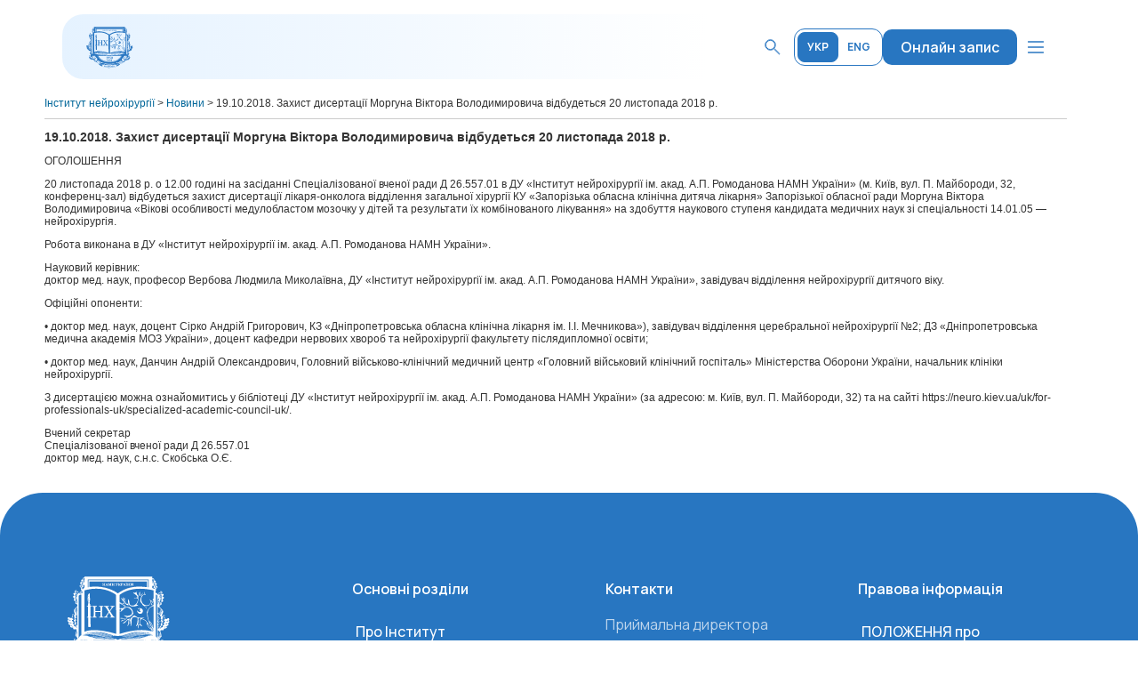

--- FILE ---
content_type: text/html; charset=UTF-8
request_url: https://neuro.kiev.ua/uk/2018/10/22/7691/
body_size: 44926
content:
<!DOCTYPE html PUBLIC "-//W3C//DTD XHTML 1.0 Transitional//EN" "http://www.w3.org/TR/xhtml1/DTD/xhtml1-transitional.dtd">
<html lang="uk" class="no-js">
<head>
	<title>Інститут нейрохірургії &raquo; 19.10.2018. Захист дисертації Моргуна Віктора Володимировича відбудеться 20 листопада 2018 р.</title>
	<meta charset="UTF-8">
	<meta name="viewport" content="width=device-width, initial-scale=1">
	<meta name="description" content="Інститут нейрохірургії ім. Ромоданова">
	<link rel="icon" href="https://neuro.kiev.ua/wp-content/themes/neuro/src_old/img/favicon.ico" type="image/png">
	<link rel="stylesheet" href="https://neuro.kiev.ua/wp-content/themes/neuro/src_old/style.css?v=2">
	<script src="https://ajax.googleapis.com/ajax/libs/jquery/2.1.4/jquery.min.js"></script>
  	<script type="text/javascript" src="https://neuro.kiev.ua/wp-content/themes/neuro/src_old/js/scripts.js"></script>

		<meta name='robots' content='max-image-preview:large' />
<link rel="alternate" href="https://neuro.kiev.ua/uk/2018/10/22/7691/" hreflang="uk" />
<link rel="alternate" href="https://neuro.kiev.ua/ru/2018/10/22/7689/" hreflang="ru" />
<link rel="alternate" href="https://neuro.kiev.ua/en/2018/10/22/7687/" hreflang="en" />
<link rel='dns-prefetch' href='//fonts.googleapis.com' />
<script type="text/javascript">
window._wpemojiSettings = {"baseUrl":"https:\/\/s.w.org\/images\/core\/emoji\/14.0.0\/72x72\/","ext":".png","svgUrl":"https:\/\/s.w.org\/images\/core\/emoji\/14.0.0\/svg\/","svgExt":".svg","source":{"concatemoji":"https:\/\/neuro.kiev.ua\/wp-includes\/js\/wp-emoji-release.min.js?ver=6.3.7"}};
/*! This file is auto-generated */
!function(i,n){var o,s,e;function c(e){try{var t={supportTests:e,timestamp:(new Date).valueOf()};sessionStorage.setItem(o,JSON.stringify(t))}catch(e){}}function p(e,t,n){e.clearRect(0,0,e.canvas.width,e.canvas.height),e.fillText(t,0,0);var t=new Uint32Array(e.getImageData(0,0,e.canvas.width,e.canvas.height).data),r=(e.clearRect(0,0,e.canvas.width,e.canvas.height),e.fillText(n,0,0),new Uint32Array(e.getImageData(0,0,e.canvas.width,e.canvas.height).data));return t.every(function(e,t){return e===r[t]})}function u(e,t,n){switch(t){case"flag":return n(e,"\ud83c\udff3\ufe0f\u200d\u26a7\ufe0f","\ud83c\udff3\ufe0f\u200b\u26a7\ufe0f")?!1:!n(e,"\ud83c\uddfa\ud83c\uddf3","\ud83c\uddfa\u200b\ud83c\uddf3")&&!n(e,"\ud83c\udff4\udb40\udc67\udb40\udc62\udb40\udc65\udb40\udc6e\udb40\udc67\udb40\udc7f","\ud83c\udff4\u200b\udb40\udc67\u200b\udb40\udc62\u200b\udb40\udc65\u200b\udb40\udc6e\u200b\udb40\udc67\u200b\udb40\udc7f");case"emoji":return!n(e,"\ud83e\udef1\ud83c\udffb\u200d\ud83e\udef2\ud83c\udfff","\ud83e\udef1\ud83c\udffb\u200b\ud83e\udef2\ud83c\udfff")}return!1}function f(e,t,n){var r="undefined"!=typeof WorkerGlobalScope&&self instanceof WorkerGlobalScope?new OffscreenCanvas(300,150):i.createElement("canvas"),a=r.getContext("2d",{willReadFrequently:!0}),o=(a.textBaseline="top",a.font="600 32px Arial",{});return e.forEach(function(e){o[e]=t(a,e,n)}),o}function t(e){var t=i.createElement("script");t.src=e,t.defer=!0,i.head.appendChild(t)}"undefined"!=typeof Promise&&(o="wpEmojiSettingsSupports",s=["flag","emoji"],n.supports={everything:!0,everythingExceptFlag:!0},e=new Promise(function(e){i.addEventListener("DOMContentLoaded",e,{once:!0})}),new Promise(function(t){var n=function(){try{var e=JSON.parse(sessionStorage.getItem(o));if("object"==typeof e&&"number"==typeof e.timestamp&&(new Date).valueOf()<e.timestamp+604800&&"object"==typeof e.supportTests)return e.supportTests}catch(e){}return null}();if(!n){if("undefined"!=typeof Worker&&"undefined"!=typeof OffscreenCanvas&&"undefined"!=typeof URL&&URL.createObjectURL&&"undefined"!=typeof Blob)try{var e="postMessage("+f.toString()+"("+[JSON.stringify(s),u.toString(),p.toString()].join(",")+"));",r=new Blob([e],{type:"text/javascript"}),a=new Worker(URL.createObjectURL(r),{name:"wpTestEmojiSupports"});return void(a.onmessage=function(e){c(n=e.data),a.terminate(),t(n)})}catch(e){}c(n=f(s,u,p))}t(n)}).then(function(e){for(var t in e)n.supports[t]=e[t],n.supports.everything=n.supports.everything&&n.supports[t],"flag"!==t&&(n.supports.everythingExceptFlag=n.supports.everythingExceptFlag&&n.supports[t]);n.supports.everythingExceptFlag=n.supports.everythingExceptFlag&&!n.supports.flag,n.DOMReady=!1,n.readyCallback=function(){n.DOMReady=!0}}).then(function(){return e}).then(function(){var e;n.supports.everything||(n.readyCallback(),(e=n.source||{}).concatemoji?t(e.concatemoji):e.wpemoji&&e.twemoji&&(t(e.twemoji),t(e.wpemoji)))}))}((window,document),window._wpemojiSettings);
</script>
<style type="text/css">
img.wp-smiley,
img.emoji {
	display: inline !important;
	border: none !important;
	box-shadow: none !important;
	height: 1em !important;
	width: 1em !important;
	margin: 0 0.07em !important;
	vertical-align: -0.1em !important;
	background: none !important;
	padding: 0 !important;
}
</style>
	<link rel='stylesheet' id='wp-block-library-css' href='https://neuro.kiev.ua/wp-includes/css/dist/block-library/style.min.css?ver=6.3.7' type='text/css' media='all' />
<style id='classic-theme-styles-inline-css' type='text/css'>
/*! This file is auto-generated */
.wp-block-button__link{color:#fff;background-color:#32373c;border-radius:9999px;box-shadow:none;text-decoration:none;padding:calc(.667em + 2px) calc(1.333em + 2px);font-size:1.125em}.wp-block-file__button{background:#32373c;color:#fff;text-decoration:none}
</style>
<style id='global-styles-inline-css' type='text/css'>
body{--wp--preset--color--black: #000000;--wp--preset--color--cyan-bluish-gray: #abb8c3;--wp--preset--color--white: #ffffff;--wp--preset--color--pale-pink: #f78da7;--wp--preset--color--vivid-red: #cf2e2e;--wp--preset--color--luminous-vivid-orange: #ff6900;--wp--preset--color--luminous-vivid-amber: #fcb900;--wp--preset--color--light-green-cyan: #7bdcb5;--wp--preset--color--vivid-green-cyan: #00d084;--wp--preset--color--pale-cyan-blue: #8ed1fc;--wp--preset--color--vivid-cyan-blue: #0693e3;--wp--preset--color--vivid-purple: #9b51e0;--wp--preset--gradient--vivid-cyan-blue-to-vivid-purple: linear-gradient(135deg,rgba(6,147,227,1) 0%,rgb(155,81,224) 100%);--wp--preset--gradient--light-green-cyan-to-vivid-green-cyan: linear-gradient(135deg,rgb(122,220,180) 0%,rgb(0,208,130) 100%);--wp--preset--gradient--luminous-vivid-amber-to-luminous-vivid-orange: linear-gradient(135deg,rgba(252,185,0,1) 0%,rgba(255,105,0,1) 100%);--wp--preset--gradient--luminous-vivid-orange-to-vivid-red: linear-gradient(135deg,rgba(255,105,0,1) 0%,rgb(207,46,46) 100%);--wp--preset--gradient--very-light-gray-to-cyan-bluish-gray: linear-gradient(135deg,rgb(238,238,238) 0%,rgb(169,184,195) 100%);--wp--preset--gradient--cool-to-warm-spectrum: linear-gradient(135deg,rgb(74,234,220) 0%,rgb(151,120,209) 20%,rgb(207,42,186) 40%,rgb(238,44,130) 60%,rgb(251,105,98) 80%,rgb(254,248,76) 100%);--wp--preset--gradient--blush-light-purple: linear-gradient(135deg,rgb(255,206,236) 0%,rgb(152,150,240) 100%);--wp--preset--gradient--blush-bordeaux: linear-gradient(135deg,rgb(254,205,165) 0%,rgb(254,45,45) 50%,rgb(107,0,62) 100%);--wp--preset--gradient--luminous-dusk: linear-gradient(135deg,rgb(255,203,112) 0%,rgb(199,81,192) 50%,rgb(65,88,208) 100%);--wp--preset--gradient--pale-ocean: linear-gradient(135deg,rgb(255,245,203) 0%,rgb(182,227,212) 50%,rgb(51,167,181) 100%);--wp--preset--gradient--electric-grass: linear-gradient(135deg,rgb(202,248,128) 0%,rgb(113,206,126) 100%);--wp--preset--gradient--midnight: linear-gradient(135deg,rgb(2,3,129) 0%,rgb(40,116,252) 100%);--wp--preset--font-size--small: 13px;--wp--preset--font-size--medium: 20px;--wp--preset--font-size--large: 36px;--wp--preset--font-size--x-large: 42px;--wp--preset--spacing--20: 0.44rem;--wp--preset--spacing--30: 0.67rem;--wp--preset--spacing--40: 1rem;--wp--preset--spacing--50: 1.5rem;--wp--preset--spacing--60: 2.25rem;--wp--preset--spacing--70: 3.38rem;--wp--preset--spacing--80: 5.06rem;--wp--preset--shadow--natural: 6px 6px 9px rgba(0, 0, 0, 0.2);--wp--preset--shadow--deep: 12px 12px 50px rgba(0, 0, 0, 0.4);--wp--preset--shadow--sharp: 6px 6px 0px rgba(0, 0, 0, 0.2);--wp--preset--shadow--outlined: 6px 6px 0px -3px rgba(255, 255, 255, 1), 6px 6px rgba(0, 0, 0, 1);--wp--preset--shadow--crisp: 6px 6px 0px rgba(0, 0, 0, 1);}:where(.is-layout-flex){gap: 0.5em;}:where(.is-layout-grid){gap: 0.5em;}body .is-layout-flow > .alignleft{float: left;margin-inline-start: 0;margin-inline-end: 2em;}body .is-layout-flow > .alignright{float: right;margin-inline-start: 2em;margin-inline-end: 0;}body .is-layout-flow > .aligncenter{margin-left: auto !important;margin-right: auto !important;}body .is-layout-constrained > .alignleft{float: left;margin-inline-start: 0;margin-inline-end: 2em;}body .is-layout-constrained > .alignright{float: right;margin-inline-start: 2em;margin-inline-end: 0;}body .is-layout-constrained > .aligncenter{margin-left: auto !important;margin-right: auto !important;}body .is-layout-constrained > :where(:not(.alignleft):not(.alignright):not(.alignfull)){max-width: var(--wp--style--global--content-size);margin-left: auto !important;margin-right: auto !important;}body .is-layout-constrained > .alignwide{max-width: var(--wp--style--global--wide-size);}body .is-layout-flex{display: flex;}body .is-layout-flex{flex-wrap: wrap;align-items: center;}body .is-layout-flex > *{margin: 0;}body .is-layout-grid{display: grid;}body .is-layout-grid > *{margin: 0;}:where(.wp-block-columns.is-layout-flex){gap: 2em;}:where(.wp-block-columns.is-layout-grid){gap: 2em;}:where(.wp-block-post-template.is-layout-flex){gap: 1.25em;}:where(.wp-block-post-template.is-layout-grid){gap: 1.25em;}.has-black-color{color: var(--wp--preset--color--black) !important;}.has-cyan-bluish-gray-color{color: var(--wp--preset--color--cyan-bluish-gray) !important;}.has-white-color{color: var(--wp--preset--color--white) !important;}.has-pale-pink-color{color: var(--wp--preset--color--pale-pink) !important;}.has-vivid-red-color{color: var(--wp--preset--color--vivid-red) !important;}.has-luminous-vivid-orange-color{color: var(--wp--preset--color--luminous-vivid-orange) !important;}.has-luminous-vivid-amber-color{color: var(--wp--preset--color--luminous-vivid-amber) !important;}.has-light-green-cyan-color{color: var(--wp--preset--color--light-green-cyan) !important;}.has-vivid-green-cyan-color{color: var(--wp--preset--color--vivid-green-cyan) !important;}.has-pale-cyan-blue-color{color: var(--wp--preset--color--pale-cyan-blue) !important;}.has-vivid-cyan-blue-color{color: var(--wp--preset--color--vivid-cyan-blue) !important;}.has-vivid-purple-color{color: var(--wp--preset--color--vivid-purple) !important;}.has-black-background-color{background-color: var(--wp--preset--color--black) !important;}.has-cyan-bluish-gray-background-color{background-color: var(--wp--preset--color--cyan-bluish-gray) !important;}.has-white-background-color{background-color: var(--wp--preset--color--white) !important;}.has-pale-pink-background-color{background-color: var(--wp--preset--color--pale-pink) !important;}.has-vivid-red-background-color{background-color: var(--wp--preset--color--vivid-red) !important;}.has-luminous-vivid-orange-background-color{background-color: var(--wp--preset--color--luminous-vivid-orange) !important;}.has-luminous-vivid-amber-background-color{background-color: var(--wp--preset--color--luminous-vivid-amber) !important;}.has-light-green-cyan-background-color{background-color: var(--wp--preset--color--light-green-cyan) !important;}.has-vivid-green-cyan-background-color{background-color: var(--wp--preset--color--vivid-green-cyan) !important;}.has-pale-cyan-blue-background-color{background-color: var(--wp--preset--color--pale-cyan-blue) !important;}.has-vivid-cyan-blue-background-color{background-color: var(--wp--preset--color--vivid-cyan-blue) !important;}.has-vivid-purple-background-color{background-color: var(--wp--preset--color--vivid-purple) !important;}.has-black-border-color{border-color: var(--wp--preset--color--black) !important;}.has-cyan-bluish-gray-border-color{border-color: var(--wp--preset--color--cyan-bluish-gray) !important;}.has-white-border-color{border-color: var(--wp--preset--color--white) !important;}.has-pale-pink-border-color{border-color: var(--wp--preset--color--pale-pink) !important;}.has-vivid-red-border-color{border-color: var(--wp--preset--color--vivid-red) !important;}.has-luminous-vivid-orange-border-color{border-color: var(--wp--preset--color--luminous-vivid-orange) !important;}.has-luminous-vivid-amber-border-color{border-color: var(--wp--preset--color--luminous-vivid-amber) !important;}.has-light-green-cyan-border-color{border-color: var(--wp--preset--color--light-green-cyan) !important;}.has-vivid-green-cyan-border-color{border-color: var(--wp--preset--color--vivid-green-cyan) !important;}.has-pale-cyan-blue-border-color{border-color: var(--wp--preset--color--pale-cyan-blue) !important;}.has-vivid-cyan-blue-border-color{border-color: var(--wp--preset--color--vivid-cyan-blue) !important;}.has-vivid-purple-border-color{border-color: var(--wp--preset--color--vivid-purple) !important;}.has-vivid-cyan-blue-to-vivid-purple-gradient-background{background: var(--wp--preset--gradient--vivid-cyan-blue-to-vivid-purple) !important;}.has-light-green-cyan-to-vivid-green-cyan-gradient-background{background: var(--wp--preset--gradient--light-green-cyan-to-vivid-green-cyan) !important;}.has-luminous-vivid-amber-to-luminous-vivid-orange-gradient-background{background: var(--wp--preset--gradient--luminous-vivid-amber-to-luminous-vivid-orange) !important;}.has-luminous-vivid-orange-to-vivid-red-gradient-background{background: var(--wp--preset--gradient--luminous-vivid-orange-to-vivid-red) !important;}.has-very-light-gray-to-cyan-bluish-gray-gradient-background{background: var(--wp--preset--gradient--very-light-gray-to-cyan-bluish-gray) !important;}.has-cool-to-warm-spectrum-gradient-background{background: var(--wp--preset--gradient--cool-to-warm-spectrum) !important;}.has-blush-light-purple-gradient-background{background: var(--wp--preset--gradient--blush-light-purple) !important;}.has-blush-bordeaux-gradient-background{background: var(--wp--preset--gradient--blush-bordeaux) !important;}.has-luminous-dusk-gradient-background{background: var(--wp--preset--gradient--luminous-dusk) !important;}.has-pale-ocean-gradient-background{background: var(--wp--preset--gradient--pale-ocean) !important;}.has-electric-grass-gradient-background{background: var(--wp--preset--gradient--electric-grass) !important;}.has-midnight-gradient-background{background: var(--wp--preset--gradient--midnight) !important;}.has-small-font-size{font-size: var(--wp--preset--font-size--small) !important;}.has-medium-font-size{font-size: var(--wp--preset--font-size--medium) !important;}.has-large-font-size{font-size: var(--wp--preset--font-size--large) !important;}.has-x-large-font-size{font-size: var(--wp--preset--font-size--x-large) !important;}
.wp-block-navigation a:where(:not(.wp-element-button)){color: inherit;}
:where(.wp-block-post-template.is-layout-flex){gap: 1.25em;}:where(.wp-block-post-template.is-layout-grid){gap: 1.25em;}
:where(.wp-block-columns.is-layout-flex){gap: 2em;}:where(.wp-block-columns.is-layout-grid){gap: 2em;}
.wp-block-pullquote{font-size: 1.5em;line-height: 1.6;}
</style>
<link rel='stylesheet' id='fonts-google-css' href='https://fonts.googleapis.com/css2?family=Manrope:wght@200..800&#038;family=Roboto:ital,wght@0,100..900;1,100..900&#038;display=swap' type='text/css' media='all' />
<link rel='stylesheet' id='theme-css' href='https://neuro.kiev.ua/wp-content/themes/neuro/dist/css/style.css' type='text/css' media='all' />
<link rel="https://api.w.org/" href="https://neuro.kiev.ua/wp-json/" /><link rel="alternate" type="application/json" href="https://neuro.kiev.ua/wp-json/wp/v2/posts/7691" /><link rel="EditURI" type="application/rsd+xml" title="RSD" href="https://neuro.kiev.ua/xmlrpc.php?rsd" />
<meta name="generator" content="WordPress 6.3.7" />
<link rel="canonical" href="https://neuro.kiev.ua/uk/2018/10/22/7691/" />
<link rel='shortlink' href='https://neuro.kiev.ua/?p=7691' />
<link rel="alternate" type="application/json+oembed" href="https://neuro.kiev.ua/wp-json/oembed/1.0/embed?url=https%3A%2F%2Fneuro.kiev.ua%2Fuk%2F2018%2F10%2F22%2F7691%2F" />
<link rel="alternate" type="text/xml+oembed" href="https://neuro.kiev.ua/wp-json/oembed/1.0/embed?url=https%3A%2F%2Fneuro.kiev.ua%2Fuk%2F2018%2F10%2F22%2F7691%2F&#038;format=xml" />
	
	<!-- Global site tag (gtag.js) - Google Analytics -->
	<script async src="https://www.googletagmanager.com/gtag/js?id=G-EJ6N0HKVRC"></script>
	<script>
	  window.dataLayer = window.dataLayer || [];
	  function gtag(){dataLayer.push(arguments);}
	  gtag('js', new Date());

	  gtag('config', 'G-EJ6N0HKVRC');
	</script>
</head>

<body class="post-template-default single single-post postid-7691 single-format-standard">



<header class="header">
    <div class="container">
        <div class="header__wrapper">
            <a href="https://neuro.kiev.ua/uk/main-page" class="header__logo">
                <img width="59" height="58" src="https://neuro.kiev.ua/wp-content/uploads/logo-1.svg" class="img--contain" alt="" decoding="async" title="Logo" />            </a>

            <ul id="menu-header-ua" class="header-menu-top"><li id="menu-item-24971" class="menu-item menu-item-type-custom menu-item-object-custom menu-item-24971"><a href="https://neuro.kiev.ua/uk/about-the-institute-uk/">Про Інститут</a></li>
<li id="menu-item-24972" class="menu-item menu-item-type-custom menu-item-object-custom menu-item-24972"><a href="https://neuro.kiev.ua/uk/departments-uk/">Структура</a></li>
<li id="menu-item-24973" class="menu-item menu-item-type-custom menu-item-object-custom menu-item-24973"><a href="https://neuro.kiev.ua/uk/for-patients-uk/">Для пацієнтів</a></li>
<li id="menu-item-24974" class="menu-item menu-item-type-custom menu-item-object-custom menu-item-24974"><a href="https://neuro.kiev.ua//uk/for-professionals-uk/">Для фахівців</a></li>
<li id="menu-item-24975" class="menu-item menu-item-type-custom menu-item-object-custom menu-item-24975"><a href="https://neuro.kiev.ua/uk/category/union-uk/">Профспілка</a></li>
<li id="menu-item-24976" class="menu-item menu-item-type-custom menu-item-object-custom menu-item-24976"><a href="https://neuro.kiev.ua/uk/jobs-uk/">Вакансії</a></li>
<li id="menu-item-25630" class="menu-item menu-item-type-custom menu-item-object-custom menu-item-25630"><a href="https://neuro.kiev.ua/uk/category/news-uk/">Новини</a></li>
<li id="menu-item-24977" class="menu-item menu-item-type-custom menu-item-object-custom menu-item-24977"><a href="https://neuro.kiev.ua/uk/how-to-find-us-uk/">Як нас знайти</a></li>
</ul>
            <div class="header__right">
                <button type="button" class="button header__search">
                    <svg xmlns="http://www.w3.org/2000/svg" width="25" height="24" viewBox="0 0 25 24" fill="none">
                        <path d="M9.87695 3.37329C11.5475 3.37338 12.9514 3.95645 14.1182 5.1311C15.2863 6.30701 15.8652 7.71368 15.8652 9.37915C15.8652 10.0477 15.7604 10.6838 15.5518 11.2903C15.3436 11.8953 15.0304 12.4664 14.6084 13.0042L14.333 13.3547L14.6494 13.6682L20.6631 19.6321L20.666 19.634C20.7363 19.7029 20.7705 19.7798 20.7705 19.8967C20.7704 19.9847 20.7509 20.0516 20.71 20.1106L20.6621 20.1672L20.6602 20.1692C20.5833 20.2468 20.5021 20.2815 20.3867 20.2815C20.272 20.2815 20.2016 20.2473 20.1377 20.179L20.1318 20.1731L20.125 20.1672L14.1367 14.1838L13.8105 13.8586L13.46 14.1565C13.0697 14.4877 12.6179 14.7581 12.1016 14.9661L11.876 15.052C11.2695 15.2676 10.6165 15.3772 9.91406 15.3772C8.21323 15.3772 6.79193 14.7923 5.61914 13.6184C4.4443 12.4422 3.86235 11.0371 3.8623 9.37524C3.8623 7.71348 4.44477 6.3084 5.62109 5.13208C6.79674 3.95628 8.20599 3.37329 9.87695 3.37329ZM9.89062 4.07642C8.51061 4.07651 7.31093 4.53417 6.31543 5.44165L6.11816 5.62915C5.08695 6.66009 4.56543 7.91834 4.56543 9.37524C4.56548 10.8321 5.0874 12.0894 6.11816 13.1204C7.15036 14.1527 8.41745 14.673 9.89062 14.6731C11.3518 14.6731 12.6081 14.1517 13.6289 13.1184C14.6478 12.087 15.1621 10.8301 15.1621 9.37524C15.1621 7.92014 14.6476 6.66252 13.6279 5.6311C12.6067 4.59801 11.3508 4.07642 9.89062 4.07642Z" stroke="#2876C1"/>
                    </svg>
                </button>

                                        <ul class="list header-languages">
                            	<li class="lang-item lang-item-2 lang-item-uk current-lang lang-item-first"><a lang="uk" hreflang="uk" href="https://neuro.kiev.ua/uk/2018/10/22/7691/" aria-current="true">УКР</a></li>
	<li class="lang-item lang-item-9 lang-item-ru"><a lang="ru-RU" hreflang="ru-RU" href="https://neuro.kiev.ua/ru/2018/10/22/7689/">РУС</a></li>
	<li class="lang-item lang-item-5 lang-item-en"><a lang="en-US" hreflang="en-US" href="https://neuro.kiev.ua/en/2018/10/22/7687/">ENG</a></li>
                        </ul>
                                                <a href="https://medportal.ua/#/?misCode=NEY" class="button button--primary-mini header__link" rel="nofollow noopener noindex" target="_blank">Онлайн запис</a>
                                                <button type="button" class="button header__button">
                            <svg xmlns="http://www.w3.org/2000/svg" width="24" height="24" viewBox="0 0 24 24" fill="none">
                                <path d="M21 12C21 12.1989 20.921 12.3897 20.7803 12.5303C20.6397 12.671 20.4489 12.75 20.25 12.75H3.75C3.55109 12.75 3.36032 12.671 3.21967 12.5303C3.07902 12.3897 3 12.1989 3 12C3 11.8011 3.07902 11.6103 3.21967 11.4697C3.36032 11.329 3.55109 11.25 3.75 11.25H20.25C20.4489 11.25 20.6397 11.329 20.7803 11.4697C20.921 11.6103 21 11.8011 21 12ZM3.75 6.75H20.25C20.4489 6.75 20.6397 6.67098 20.7803 6.53033C20.921 6.38968 21 6.19891 21 6C21 5.80109 20.921 5.61032 20.7803 5.46967C20.6397 5.32902 20.4489 5.25 20.25 5.25H3.75C3.55109 5.25 3.36032 5.32902 3.21967 5.46967C3.07902 5.61032 3 5.80109 3 6C3 6.19891 3.07902 6.38968 3.21967 6.53033C3.36032 6.67098 3.55109 6.75 3.75 6.75ZM20.25 17.25H3.75C3.55109 17.25 3.36032 17.329 3.21967 17.4697C3.07902 17.6103 3 17.8011 3 18C3 18.1989 3.07902 18.3897 3.21967 18.5303C3.36032 18.671 3.55109 18.75 3.75 18.75H20.25C20.4489 18.75 20.6397 18.671 20.7803 18.5303C20.921 18.3897 21 18.1989 21 18C21 17.8011 20.921 17.6103 20.7803 17.4697C20.6397 17.329 20.4489 17.25 20.25 17.25Z" fill="#2876C1"/>
                            </svg>
                        </button>
                                    </div>
        </div>
    </div>

                <div class="header-mob">
                <div class="header-mob__backdrop" data-header-sidebar-close=""></div>

                <div class="header-mob__wrapper">
                    <div class="header-mob__top">
                        <a href="https://neuro.kiev.ua/uk/main-page" class="header-mob__logo">
                            <img width="59" height="58" src="https://neuro.kiev.ua/wp-content/uploads/logo-1.svg" class="img--contain" alt="" decoding="async" title="Logo" />                        </a>

                        <div class="header-mob__right">
                            <button type="button" class="button header__search header-mob__search">
                                <svg xmlns="http://www.w3.org/2000/svg" width="25" height="24" viewBox="0 0 25 24" fill="none">
                                    <path d="M9.87695 3.37329C11.5475 3.37338 12.9514 3.95645 14.1182 5.1311C15.2863 6.30701 15.8652 7.71368 15.8652 9.37915C15.8652 10.0477 15.7604 10.6838 15.5518 11.2903C15.3436 11.8953 15.0304 12.4664 14.6084 13.0042L14.333 13.3547L14.6494 13.6682L20.6631 19.6321L20.666 19.634C20.7363 19.7029 20.7705 19.7798 20.7705 19.8967C20.7704 19.9847 20.7509 20.0516 20.71 20.1106L20.6621 20.1672L20.6602 20.1692C20.5833 20.2468 20.5021 20.2815 20.3867 20.2815C20.272 20.2815 20.2016 20.2473 20.1377 20.179L20.1318 20.1731L20.125 20.1672L14.1367 14.1838L13.8105 13.8586L13.46 14.1565C13.0697 14.4877 12.6179 14.7581 12.1016 14.9661L11.876 15.052C11.2695 15.2676 10.6165 15.3772 9.91406 15.3772C8.21323 15.3772 6.79193 14.7923 5.61914 13.6184C4.4443 12.4422 3.86235 11.0371 3.8623 9.37524C3.8623 7.71348 4.44477 6.3084 5.62109 5.13208C6.79674 3.95628 8.20599 3.37329 9.87695 3.37329ZM9.89062 4.07642C8.51061 4.07651 7.31093 4.53417 6.31543 5.44165L6.11816 5.62915C5.08695 6.66009 4.56543 7.91834 4.56543 9.37524C4.56548 10.8321 5.0874 12.0894 6.11816 13.1204C7.15036 14.1527 8.41745 14.673 9.89062 14.6731C11.3518 14.6731 12.6081 14.1517 13.6289 13.1184C14.6478 12.087 15.1621 10.8301 15.1621 9.37524C15.1621 7.92014 14.6476 6.66252 13.6279 5.6311C12.6067 4.59801 11.3508 4.07642 9.89062 4.07642Z" stroke="#2876C1"/>
                                </svg>
                            </button>

                                                                <ul class="list header-languages header-mob__languages">
                                        	<li class="lang-item lang-item-2 lang-item-uk current-lang lang-item-first"><a lang="uk" hreflang="uk" href="https://neuro.kiev.ua/uk/2018/10/22/7691/" aria-current="true">УКР</a></li>
	<li class="lang-item lang-item-9 lang-item-ru"><a lang="ru-RU" hreflang="ru-RU" href="https://neuro.kiev.ua/ru/2018/10/22/7689/">РУС</a></li>
	<li class="lang-item lang-item-5 lang-item-en"><a lang="en-US" hreflang="en-US" href="https://neuro.kiev.ua/en/2018/10/22/7687/">ENG</a></li>
                                    </ul>
                                    
                            <button type="button" class="button header-mob__button" data-header-sidebar-close="">
                                <svg xmlns="http://www.w3.org/2000/svg" width="32" height="32" viewBox="0 0 32 32" fill="none">
                                    <path d="M10.8491 9.59985C10.6811 9.43755 10.456 9.34773 10.2224 9.34977C9.98881 9.3518 9.76535 9.4455 9.60015 9.61071C9.43496 9.77591 9.34126 9.99939 9.33923 10.233C9.3372 10.4666 9.427 10.6917 9.5893 10.8598L14.7346 16.0054L9.58841 21.1511C9.50331 21.2333 9.43544 21.3316 9.38874 21.4404C9.34205 21.5491 9.31747 21.666 9.31644 21.7843C9.31541 21.9026 9.33795 22.0199 9.38275 22.1294C9.42755 22.2389 9.49371 22.3384 9.57736 22.4221C9.66102 22.5057 9.7605 22.5719 9.86999 22.6167C9.97949 22.6615 10.0968 22.6841 10.2151 22.683C10.3334 22.682 10.4503 22.6574 10.559 22.6107C10.6677 22.564 10.766 22.4961 10.8482 22.411L15.9945 17.2654L21.1398 22.411C21.3078 22.5734 21.5329 22.6632 21.7665 22.6611C22.0001 22.6591 22.2236 22.5654 22.3888 22.4002C22.554 22.235 22.6477 22.0115 22.6497 21.7779C22.6517 21.5443 22.5619 21.3192 22.3996 21.1511L17.2543 16.0054L22.3996 10.8598C22.5619 10.6917 22.6517 10.4666 22.6497 10.233C22.6477 9.99939 22.554 9.77591 22.3888 9.61071C22.2236 9.4455 22.0001 9.3518 21.7665 9.34977C21.5329 9.34773 21.3078 9.43755 21.1398 9.59985L15.9945 14.7455L10.8491 9.59985Z" fill="#2876C1"/>
                                </svg>
                            </button>
                        </div>
                    </div>

                    <div class="header-mob__body">
                        <ul id="menu-mobile-ua" class="header-mob-menu"><li id="menu-item-24980" class="menu-item menu-item-type-post_type menu-item-object-page menu-item-home menu-item-24980"><a href="https://neuro.kiev.ua/uk/main-page/">Головна</a></li>
<li id="menu-item-25041" class="menu-item menu-item-type-custom menu-item-object-custom menu-item-25041"><a href="https://neuro.kiev.ua/uk/about-the-institute-uk/">Про інститут</a></li>
<li id="menu-item-24984" class="menu-item menu-item-type-post_type menu-item-object-page menu-item-24984"><a href="https://neuro.kiev.ua/uk/departments-uk/">Структура</a></li>
<li id="menu-item-25042" class="menu-item menu-item-type-custom menu-item-object-custom menu-item-25042"><a href="https://neuro.kiev.ua/uk/for-patients-uk/">Для пацієнтів</a></li>
<li id="menu-item-25043" class="menu-item menu-item-type-custom menu-item-object-custom menu-item-25043"><a href="https://neuro.kiev.ua//uk/for-professionals-uk/">Для фахівців</a></li>
<li id="menu-item-25036" class="menu-item menu-item-type-taxonomy menu-item-object-category menu-item-25036"><a href="https://neuro.kiev.ua/uk/category/union-uk/">Профспілка</a></li>
<li id="menu-item-24982" class="menu-item menu-item-type-post_type menu-item-object-page menu-item-24982"><a href="https://neuro.kiev.ua/uk/jobs-uk/">Вакансії</a></li>
<li id="menu-item-25765" class="menu-item menu-item-type-custom menu-item-object-custom menu-item-25765"><a href="https://neuro.kiev.ua/uk/category/news-uk/">Новини</a></li>
<li id="menu-item-25037" class="menu-item menu-item-type-custom menu-item-object-custom menu-item-25037"><a href="https://neuro.kiev.ua/uk/how-to-find-us-uk/">Як нас знайти</a></li>
</ul>                    </div>
                </div>
            </div>
            </header>

<div class="popup popup-search" id="popup-search">
    <form role="search" method="get" id="searchform" class="popup-search-form" action="https://neuro.kiev.ua/">
        <button type="submit" class="button popup-search-form__button popup-search-form__button--submit">
            <svg xmlns="http://www.w3.org/2000/svg" width="24" height="24" viewBox="0 0 24 24" fill="none">
                <path d="M9.37695 3.37329C11.0475 3.37338 12.4514 3.95645 13.6182 5.1311C14.7863 6.30701 15.3652 7.71368 15.3652 9.37915C15.3652 10.0477 15.2604 10.6838 15.0518 11.2903C14.8436 11.8953 14.5304 12.4664 14.1084 13.0042L13.833 13.3547L14.1494 13.6682L20.1631 19.6321L20.166 19.634C20.2363 19.7029 20.2705 19.7798 20.2705 19.8967C20.2704 19.9847 20.2509 20.0516 20.21 20.1106L20.1621 20.1672L20.1602 20.1692C20.0833 20.2468 20.0021 20.2815 19.8867 20.2815C19.772 20.2815 19.7016 20.2473 19.6377 20.179L19.6318 20.1731L19.625 20.1672L13.6367 14.1838L13.3105 13.8586L12.96 14.1565C12.5697 14.4877 12.1179 14.7581 11.6016 14.9661L11.376 15.052C10.7695 15.2676 10.1165 15.3772 9.41406 15.3772C7.71323 15.3772 6.29193 14.7923 5.11914 13.6184C3.9443 12.4422 3.36235 11.0371 3.3623 9.37524C3.3623 7.71348 3.94477 6.3084 5.12109 5.13208C6.29674 3.95628 7.70599 3.37329 9.37695 3.37329ZM9.39062 4.07642C8.01061 4.07651 6.81093 4.53417 5.81543 5.44165L5.61816 5.62915C4.58695 6.66009 4.06543 7.91834 4.06543 9.37524C4.06548 10.8321 4.5874 12.0894 5.61816 13.1204C6.65036 14.1527 7.91745 14.673 9.39062 14.6731C10.8518 14.6731 12.1081 14.1517 13.1289 13.1184C14.1478 12.087 14.6621 10.8301 14.6621 9.37524C14.6621 7.92014 14.1476 6.66252 13.1279 5.6311C12.1067 4.59801 10.8508 4.07642 9.39062 4.07642Z" stroke="#2876C1"/>
            </svg>
        </button>

        <input type="text" placeholder="Пошук" name="s" class="popup-search-form__input">

        <button type="button" class="button popup-search-form__button popup-search-form__button--clear">
            <svg xmlns="http://www.w3.org/2000/svg" width="24" height="24" viewBox="0 0 24 24" fill="none">
                <path d="M8 16L15.96 8L8 16ZM16 16L8.04 8L16 16Z" fill="#303A47"/>
                <path d="M8 16L15.96 8M16 16L8.04 8" stroke="#15181E" stroke-width="1.5" stroke-linecap="round" stroke-linejoin="round"/>
            </svg>
        </button>
    </form>
</div>

            <table width="1200px" style="margin: 0 auto;" border="0" cellspacing="0" cellpadding="0">
                <tbody>
        
	<!-- CONTENT -->
  <tr>
    <!-- <td valign="top" class="ptll20">
      <div class="sidebar-menu-container"><ul id="sidebar-menu" class="sidebar-menu"><li class="menu-item menu-item-type-custom menu-item-object-custom menu-item-24971"><a href="https://neuro.kiev.ua/uk/about-the-institute-uk/">Про Інститут</a></li>
<li class="menu-item menu-item-type-custom menu-item-object-custom menu-item-24972"><a href="https://neuro.kiev.ua/uk/departments-uk/">Структура</a></li>
<li class="menu-item menu-item-type-custom menu-item-object-custom menu-item-24973"><a href="https://neuro.kiev.ua/uk/for-patients-uk/">Для пацієнтів</a></li>
<li class="menu-item menu-item-type-custom menu-item-object-custom menu-item-24974"><a href="https://neuro.kiev.ua//uk/for-professionals-uk/">Для фахівців</a></li>
<li class="menu-item menu-item-type-custom menu-item-object-custom menu-item-24975"><a href="https://neuro.kiev.ua/uk/category/union-uk/">Профспілка</a></li>
<li class="menu-item menu-item-type-custom menu-item-object-custom menu-item-24976"><a href="https://neuro.kiev.ua/uk/jobs-uk/">Вакансії</a></li>
<li class="menu-item menu-item-type-custom menu-item-object-custom menu-item-25630"><a href="https://neuro.kiev.ua/uk/category/news-uk/">Новини</a></li>
<li class="menu-item menu-item-type-custom menu-item-object-custom menu-item-24977"><a href="https://neuro.kiev.ua/uk/how-to-find-us-uk/">Як нас знайти</a></li>
</ul></div>    </td> -->

	<td colspan="3" valign="top" class="ptlr40">
	<div class="breadcrumbs" typeof="BreadcrumbList" vocab="https://schema.org/">
	    <!-- Breadcrumb NavXT 7.4.1 -->
<span property="itemListElement" typeof="ListItem"><a property="item" typeof="WebPage" title="Go to Інститут нейрохірургії." href="https://neuro.kiev.ua" class="home"><span property="name">Інститут нейрохірургії</span></a><meta property="position" content="1"></span> &gt; <span property="itemListElement" typeof="ListItem"><a property="item" typeof="WebPage" title="Go to the Новини category archives." href="https://neuro.kiev.ua/uk/category/news-uk/" class="taxonomy category"><span property="name">Новини</span></a><meta property="position" content="2"></span> &gt; <span property="itemListElement" typeof="ListItem"><span property="name">19.10.2018. Захист дисертації Моргуна Віктора Володимировича відбудеться 20 листопада 2018 р.</span><meta property="position" content="3"></span>	</div>

 			<h2>19.10.2018. Захист дисертації Моргуна Віктора Володимировича відбудеться 20 листопада 2018 р.</h2>
	<p>ОГОЛОШЕННЯ</p>
<p>20 листопада 2018 р. о 12.00 годині на засіданні Спеціалізованої вченої ради Д 26.557.01 в ДУ «Інститут нейрохірургії ім. акад. А.П. Ромоданова НАМН України» (м. Київ, вул. П. Майбороди, 32, конференц-зал) відбудеться захист дисертації лікаря-онколога відділення загальної хірургії КУ «Запорізька обласна клінічна дитяча лікарня» Запорізької обласної ради Моргуна Віктора Володимировича «Вікові особливості медулобластом мозочку у дітей та результати їх комбінованого лікування» на здобуття наукового ступеня кандидата медичних наук зі спеціальності 14.01.05 — нейрохірургія.</p>
<p>Робота виконана в ДУ «Інститут нейрохірургії ім. акад. А.П. Ромоданова НАМН України».</p>
<p>Науковий керівник:<br />
доктор мед. наук, професор Вербова Людмила Миколаївна, ДУ «Інститут нейрохірургії ім. акад. А.П. Ромоданова НАМН України», завідувач відділення нейрохірургії дитячого віку.</p>
<p>Офіційні опоненти:</p>
<p>•	доктор мед. наук, доцент Сірко Андрій Григорович, КЗ «Дніпропетровська обласна клінічна лікарня ім. І.І. Мечникова»), завідувач відділення церебральної нейрохірургії №2; ДЗ «Дніпропетровська медична академія МОЗ України», доцент кафедри нервових хвороб та нейрохірургії факультету післядипломної освіти;</p>
<p>•	доктор мед. наук, Данчин Андрій Олександрович, Головний військово-клінічний медичний центр «Головний військовий клінічний госпіталь» Міністерства Оборони України, начальник клініки нейрохірургії.</p>
<p>З дисертацією можна ознайомитись у бібліотеці ДУ «Інститут нейрохірургії ім. акад. А.П. Ромоданова НАМН України» (за адресою: м. Київ, вул. П. Майбороди, 32) та на сайті https://neuro.kiev.ua/uk/for-professionals-uk/specialized-academic-council-uk/.</p>
<p>Вчений секретар<br />
Спеціалізованої вченої ради Д 26.557.01<br />
доктор мед. наук, с.н.с. Скобська О.Є.</p>
</td>

  </tr>
  <!-- /CONTENT -->

        </tbody>
    </table>
    
<footer class="footer">
    <div class="container">
        <div class="footer__top">
            <a href="https://neuro.kiev.ua/uk/main-page" class="footer__logo">
                <img width="127" height="127" src="https://neuro.kiev.ua/wp-content/uploads/logo.svg" class="img--contain" alt="" decoding="async" loading="lazy" title="Logo" />            </a>

                            <div class="footer-widgets">
                                            <div class="footer-column footer-column--1">
                                <div class="footer-menu footer-menu--two_columns wp-block-acf-footer-menu">
        <p class="footer-menu__title">Основні розділи</p>

        <ul id="menu-header-ua-1" class="footer-menu__list"><li class="menu-item menu-item-type-custom menu-item-object-custom menu-item-24971"><a href="https://neuro.kiev.ua/uk/about-the-institute-uk/">Про Інститут</a></li>
<li class="menu-item menu-item-type-custom menu-item-object-custom menu-item-24972"><a href="https://neuro.kiev.ua/uk/departments-uk/">Структура</a></li>
<li class="menu-item menu-item-type-custom menu-item-object-custom menu-item-24973"><a href="https://neuro.kiev.ua/uk/for-patients-uk/">Для пацієнтів</a></li>
<li class="menu-item menu-item-type-custom menu-item-object-custom menu-item-24974"><a href="https://neuro.kiev.ua//uk/for-professionals-uk/">Для фахівців</a></li>
<li class="menu-item menu-item-type-custom menu-item-object-custom menu-item-24975"><a href="https://neuro.kiev.ua/uk/category/union-uk/">Профспілка</a></li>
<li class="menu-item menu-item-type-custom menu-item-object-custom menu-item-24976"><a href="https://neuro.kiev.ua/uk/jobs-uk/">Вакансії</a></li>
<li class="menu-item menu-item-type-custom menu-item-object-custom menu-item-25630"><a href="https://neuro.kiev.ua/uk/category/news-uk/">Новини</a></li>
<li class="menu-item menu-item-type-custom menu-item-object-custom menu-item-24977"><a href="https://neuro.kiev.ua/uk/how-to-find-us-uk/">Як нас знайти</a></li>
</ul>    </div>
                            </div>
                                                <div class="footer-column footer-column--2">
                                    <div class="footer-contacts wp-block-acf-footer-contacts">
            <p class="footer-contacts__title">Контакти</p>

            <ul class="list footer-contacts__list">
                                        <li class="footer-contacts-item">
                            <span class="footer-contacts-item__title">Приймальна директора</span>

                            <a href="mailto:kantselyariya@neuro.kiev.ua" class="link footer-contacts-item__link" rel="nofollow noopener noindex" target="_blank">kantselyariya@neuro.kiev.ua</a>
                        </li>
                                                <li class="footer-contacts-item">
                            <span class="footer-contacts-item__title">Приймальна директора</span>

                            <a href="mailto:neuro.namn@i.ua" class="link footer-contacts-item__link" >neuro.namn@i.ua</a>
                        </li>
                                                <li class="footer-contacts-item">
                            <span class="footer-contacts-item__title">Реєстратура поліклініки</span>

                            <a href="mailto:neurokarantin@ukr.net" class="link footer-contacts-item__link" >neurokarantin@ukr.net</a>
                        </li>
                                    </ul>
        </div>
                                </div>
                                                <div class="footer-column footer-column--3">
                                <div class="footer-menu wp-block-acf-footer-menu">
        <p class="footer-menu__title">Правова інформація</p>

        <ul id="menu-pravova-informacziya" class="footer-menu__list"><li id="menu-item-24998" class="menu-item menu-item-type-custom menu-item-object-custom menu-item-24998"><a href="https://neuro.kiev.ua/wp-content/uploads/%D0%9F%D0%BE%D0%BB%D0%BE%D0%B6%D0%B5%D0%BD%D0%BD%D1%8F_%D0%A3%D0%9E_28.12.2021.pdf">ПОЛОЖЕННЯ про уповноважену особу</a></li>
<li id="menu-item-24999" class="menu-item menu-item-type-custom menu-item-object-custom menu-item-24999"><a href="https://neuro.kiev.ua/wp-content/uploads/%D0%9D%D0%B0%D0%BA%D0%B0%D0%B7_%D0%A3%D0%9E_28.12.2021.pdf">Уповноважені особи для закупівель</a></li>
<li id="menu-item-25074" class="menu-item menu-item-type-custom menu-item-object-custom menu-item-25074"><a href="https://neuro.kiev.ua/wp-content/uploads/Polityka-u-sferi-diyalnosti.pdf">Політика у сфері якості</a></li>
</ul>    </div>
                            </div>
                                        </div>
                        </div>

                    <div class="footer__bottom">
                                    <p class="footer-copyright">© Державна установа "Інститут нейрохірургії ім. акад. А. П. Ромоданова НАМН України"</p>
                                        <ul class="list footer-social">
                                                    <li>
                                <a href="https://maps.app.goo.gl/fFArUMEMoHPkRB9aA" rel="nofollow noopener noindex" target="_blank">
                                    <img width="24" height="25" src="https://neuro.kiev.ua/wp-content/uploads/globe.svg" class="img--contain" alt="" decoding="async" loading="lazy" title="Globe" />                                </a>
                            </li>
                                                        <li>
                                <a href="https://www.facebook.com/NeuroKyivUA/?locale=uk_UA" rel="nofollow noopener noindex" target="_blank">
                                    <img width="24" height="25" src="https://neuro.kiev.ua/wp-content/uploads/facebook.svg" class="img--contain" alt="" decoding="async" loading="lazy" title="Facebook" />                                </a>
                            </li>
                                                        <li>
                                <a href="https://www.youtube.com/channel/UCaTvplGfm_mHQLBqSH-dJbg" rel="nofollow noopener noindex" target="_blank">
                                    <img width="24" height="25" src="https://neuro.kiev.ua/wp-content/uploads/youtube.svg" class="img--contain" alt="" decoding="async" loading="lazy" title="Youtube" />                                </a>
                            </li>
                                                </ul>
                                </div>
                </div>
</footer>
<script type='text/javascript' id='theme-js-extra'>
/* <![CDATA[ */
var api_settings = {"root":"https:\/\/neuro.kiev.ua\/wp-json\/","nonce":"de85ca4e76","ajax_url":"https:\/\/neuro.kiev.ua\/wp-admin\/admin-ajax.php","template":"https:\/\/neuro.kiev.ua\/wp-content\/themes\/neuro\/"};
/* ]]> */
</script>
<script type='text/javascript' src='https://neuro.kiev.ua/wp-content/themes/neuro/dist/js/script.js' id='theme-js'></script>
</body>
</html>


--- FILE ---
content_type: text/css
request_url: https://neuro.kiev.ua/wp-content/themes/neuro/src_old/style.css?v=2
body_size: 16952
content:
body {font-family: Tahoma, Verdana, Arial; font-size: 12px;color: #333333;	text-decoration: none;	background-color: #FFFFFF;	margin: 0px;	padding: 0px}
h1 {font-family: "Arial Narrow", Arial;font-size: 14px;	color: #333333;	text-decoration: none;	font-weight: 600;text-transform:uppercase;}
h1.u {font-family: "Arial Narrow", Arial;font-size: 14px;	color: #333333;	text-decoration: underline;	font-weight: 600;text-transform:uppercase;}
h1.18px {	font-family: Tahoma, Verdana, Arial;	font-size: 18px;	color: #006699; font-weight:normal}
h1.18pxbl {	font-family: Tahoma, Verdana, Arial;	font-size: 18px;	color: #000000; font-weight:normal}
h2 {	font-family: Tahoma, Verdana, Arial;	font-size: 14px;	color: #333333;	text-decoration: none;	font-weight:bold;}

select {	font-family: Tahoma, Verdana, Arial;	font-size: 11px;	color: #0066CC;}
form {	margin: 0px;	padding: 0px;}
a {font-family: Tahoma, Verdana, Arial;	font-size: 12px;	color: #006699;	text-decoration: underline;}
ol {font-family: Tahoma, Verdana, Arial; font-size: 12px;color: #333333;}


a.mm:link {	font-family: Tahoma, Verdana, Arial;	font-size: 11px;	color: #006699;	text-decoration: underline; font-weight:bold;}
a.mm:visited {	font-family: Tahoma, Verdana, Arial;	font-size: 11px;	color: #006699;	text-decoration: underline; font-weight:bold;}
a.mm:hover {	font-family: Tahoma, Verdana, Arial;	font-size: 11px;	color: #003366;	text-decoration: none; font-weight:bold;}
a.mm:active {	font-family: Tahoma, Verdana, Arial;	font-size: 11px;	color: #006699;	text-decoration: underline; font-weight:bold;}

a.mm_act {	font-family: Tahoma, Verdana, Arial;	font-size: 11px;	color: #006699;	text-decoration: none; font-weight:bold;}

a.ah2:link {	font-family: Tahoma, Verdana, Arial;	font-size: 14px;	color: #006699;	text-decoration: underline; font-weight:bold;}
a.ah2:visited {	font-family: Tahoma, Verdana, Arial;	font-size: 14px;	color: #006699;	text-decoration: underline; font-weight:bold;}
a.ah2:hover {	font-family: Tahoma, Verdana, Arial;	font-size: 14px;	color: #003366;	text-decoration: none; font-weight:bold;}
a.ah2:active {	font-family: Tahoma, Verdana, Arial;	font-size: 14px;	color: #006699;	text-decoration: underline; font-weight:bold;}

a.lsbl:link {	font-family: Tahoma, Verdana, Arial;	font-size: 14px;	color: #006699;	text-decoration: none;	text-transform:uppercase;}
a.lsbl:visited {	font-family: Tahoma, Verdana, Arial;	font-size: 14px;	color: #006699;	text-decoration: none;	text-transform:uppercase;}
a.lsbl:hover {	font-family: Tahoma, Verdana, Arial;	font-size: 14px;	color: #006699;	text-decoration: underline;	text-transform:uppercase;}
a.lsbl:active {	font-family: Tahoma, Verdana, Arial;	font-size: 14px;	color: #006699;	text-decoration: none;	text-transform:uppercase;}

a.ls:link {	font-family: Tahoma, Verdana, Arial;	font-size: 11px;	color: #006699;	text-decoration: underline;	}
a.ls:visited {	font-family: Tahoma, Verdana, Arial;	font-size: 11px;	color: #006699;	text-decoration: underline;	}
a.ls:hover {	font-family: Tahoma, Verdana, Arial;	font-size: 11px;	color: #003366;	text-decoration: underline;}
a.ls:active {	font-family: Tahoma, Verdana, Arial;	font-size: 11px;	color: #006699;	text-decoration: underline;}

a.lsg:link {	font-family: Tahoma, Verdana, Arial;	font-size: 11px;	color: #666666;	text-decoration: underline;}
a.lsg:visited {	font-family: Tahoma, Verdana, Arial;	font-size: 11px;	color: #666666;	text-decoration: underline;}
a.lsg:hover {	font-family: Tahoma, Verdana, Arial;	font-size: 11px;	color: #CC0000;	text-decoration: none;}
a.lsg:active {	font-family: Tahoma, Verdana, Arial;	font-size: 11px;	color: #666666;	text-decoration: underline;}

a.lg:link {	font-family: Tahoma, Verdana, Arial;	font-size: 12px;	color: #666666;	text-decoration: underline;}
a.lg:visited {	font-family: Tahoma, Verdana, Arial;	font-size: 12px;	color: #666666;	text-decoration: underline;}
a.lg:hover {	font-family: Tahoma, Verdana, Arial;	font-size: 12px;	color: #006699;	text-decoration: none;}
a.lg:active {	font-family: Tahoma, Verdana, Arial;	font-size: 12px;	color: #666666;	text-decoration: underline;}

a.lb2:link {	font-family: Tahoma, Verdana, Arial;	font-size: 12px;	color: #006699;	text-decoration: none;	}
a.lb2:visited {font-family: Tahoma, Verdana, Arial;	font-size: 12px;	color: #006699;	text-decoration: none;	}
a.lb2:hover {	font-family: Tahoma, Verdana, Arial;	font-size: 12px;	color: #006699;	text-decoration: underline;	}
a.lb2:active {	font-family: Tahoma, Verdana, Arial;	font-size: 12px;	color: #006699;	text-decoration: none;	}

a.lb3:link {	font-family: Tahoma, Verdana, Arial;	font-size: 12px;	color: #003366;	text-decoration: none;	}
a.lb3:visited {font-family: Tahoma, Verdana, Arial;	font-size: 12px;	color: #003366;	text-decoration: none;	}
a.lb3:hover {	font-family: Tahoma, Verdana, Arial;	font-size: 12px;	color: #003366;	text-decoration: underline;	}
a.lb3:active {	font-family: Tahoma, Verdana, Arial;	font-size: 12px;	color: #003366;	text-decoration: none;	}

a.lsb:link {	font-family: Tahoma, Verdana, Arial;	font-size: 11px;	color: #333333;	text-decoration: underline;}
a.lsb:visited {	font-family: Tahoma, Verdana, Arial;	font-size: 11px;	color: #333333;	text-decoration: underline;}
a.lsb:hover {	font-family: Tahoma, Verdana, Arial;	font-size: 11px;	color: #CC0000;	text-decoration: none;}
a.lsb:active {	font-family: Tahoma, Verdana, Arial;	font-size: 11px;	color: #333333;	text-decoration: underline;}

a.subm:link {	font-family: Tahoma, Verdana, Arial;	font-size: 11px;	font-weight: normal;	color: #0a0a0a;	text-decoration: underline;}
a.subm:visited {	font-family: Tahoma, Verdana, Arial;	font-size: 11px;	font-weight: normal;	color: #0a0a0a;	text-decoration: underline;}
a.subm:hover {	font-family: Tahoma, Verdana, Arial;	font-size: 11px;	font-weight: normal;	color: #003366;	text-decoration: underline;}
a.subm:active {	font-family: Tahoma, Verdana, Arial;	font-size: 11px;	font-weight: normal;	color: 0a0a0a;	text-decoration: underline;}

a.subm_act {	font-family: Tahoma, Verdana, Arial;	font-size: 11px;	font-weight: normal;	color: #003366;	text-decoration: none;}

a.prcat2:link {	font-family: Tahoma, Verdana, Arial;	font-size: 14px;	font-weight: bold;	color: #003366;	text-decoration: underline;}
a.prcat2:visited {	font-family: Tahoma, Verdana, Arial;	font-size: 14px;	font-weight: bold;	color: #003366;	text-decoration: underline;}
a.prcat2:hover {	font-family: Tahoma, Verdana, Arial;	font-size: 14px;	font-weight: bold;	color: #CC0000;	text-decoration: underline;}
a.prcat2:active {	font-family: Tahoma, Verdana, Arial;	font-size: 14px;	font-weight: bold;	color: #003366;	text-decoration: underline;}



<!-- TEXT -->
.ul {margin-left:24px;}
.ul2 {margin-left:26px;list-style-type: none;}
.ul3 {margin-left:20px; margin-top:6px;}
.li_subm {list-style-image: url(img/li_sumb.gif);margin-bottom:2px;}
.li_subm2 {list-style-image: url(img/li_sumb2.gif);margin-bottom:2px;}
.li_n {list-style:none; margin-bottom:1px;}
.li_n {list-style:none; margin-bottom:1px;}



.ts {	font-family: Tahoma, Verdana, Arial;	font-size: 11px;	color: #333333;	text-decoration: none;}
.ts14 {	font-family: Tahoma, Verdana, Arial;	font-size: 14px;	color: #333333;	text-decoration: none;}
.tsg {	font-family: Tahoma, Verdana, Arial;	font-size: 11px;	color: #666666;}
.tssg {font-family: Tahoma, Verdana, Arial;	font-size: 10px;	color: #333333;}
.tred {	font-family: Tahoma, Verdana, Arial;	font-size: 12px;	color: #CC0000;	text-decoration: none;}
.tsr {	font-family: Tahoma, Verdana, Arial;	font-size: 11px;	color: #CC0000;}
.daten {	font-family: Tahoma, Verdana, Arial;	font-size: 11px;	color: #CC0000;	margin-bottom: 4px;}
.daten_bott {	margin-top: 2px;}
.daten_b {	font-family: Tahoma, Verdana, Arial;	font-size: 11px;	color: #0066CC;	margin-bottom: 4px;}
.daten_g {	font-family: Tahoma, Verdana, Arial;	font-size: 11px;	color: #666666;	margin-bottom: 6px;	margin-top: 10px;}
.cmalldesc {	margin-top: 4px;	font-family: Tahoma, Verdana, Arial;	font-size: 11px;	color: #333333;	text-decoration: none;	margin-bottom: 6px;}
.h18px {	font-family: Tahoma, Verdana, Arial;	font-size: 18px;	color: #006699; font-weight:normal; text-transform:none}
.h18pxbla {	font-family: Tahoma, Verdana, Arial;	font-size: 18px;	color: #333333; font-weight:normal; text-transform:none}
.h14pxbla {	font-family: Tahoma, Verdana, Arial;	font-size: 14px;	color: #333333; font-weight:bold; text-transform:none}
.h18pxgray {	font-family: Tahoma, Verdana, Arial;	font-size: 18px;	color: #666666; font-weight:normal; text-transform:none}
.h14px {	font-family: Tahoma, Verdana, Arial;	font-size: 14px;	color: #006699; font-weight:bold; text-transform:none}

<!-- BACKGROUNDS -->

.bg_foot {	background-image: url(img/bg_line_footer.jpg);	background-repeat: repeat-x;	background-position: top;}
.bgcontent { background-image:url(img/bg_line_left.jpg); background-repeat:repeat-y; padding-right:10px;}
.bg_kubiki1 {	background-image: url(img/businform_left_bg.gif);	background-repeat: no-repeat;	background-position: left center;}
/* .bgtop { background-image:url(img/header_right.jpg); background-repeat:no-repeat; background-position:bottom left;} */
.bgr {	border-right-width: 1px;	border-right-style: solid;	border-right-color: #CCCCCC;}
.bg_subm { background-image:url(img/bg_v_subm.gif); background-repeat:repeat-y; background-position:left; background-color:#e1f1fa; padding-top:10px;  padding-right:5px;}

.bg_th { background-image:url(img/bg_v_subm.gif); background-repeat:repeat-y; background-position:left; padding-left:10px}
.bg_td { background-color:#e1f1fa; padding-left:10px}
.bg_td2 { padding-left:10px}

.cont {	border-top-width: 1px;	border-top-style: solid;	border-top-color: #CCCCCC;	padding-top: 15px;	padding-right: 15px;	padding-bottom: 60px;	padding-left: 15px;	border-right-width: 1px;	border-right-style: solid;	border-right-color: #CCCCCC;}
.bglb {	background-image: url(img/bottom_line.gif);	background-repeat: repeat-x;	border-top-width: 1px;	border-bottom-width: 1px;	border-top-style: solid;	border-bottom-style: solid;	border-top-color: #CCCCCC;	border-bottom-color: #CCCCCC;}




.pl20 {	padding-left: 20px;}
.pr40 {	padding-right: 40px;}
.pl10 {	padding-left: 10px;}
.pb20 {	padding-bottom: 20px;}
.p5 {	padding: 5px;	background-color: #EDEDED;}
.ptl20 {padding-left: 10px; padding-top:20px; padding-bottom:30px}
.ptlr20 {padding-left: 10px; padding-top:20px; padding-right:20px}
.ptlr40 {padding-left: 10px; padding-top:20px; padding-right:40px; padding-bottom: 20px;}
.ptll20 {padding-left: 20px; padding-top:20px;}
.plb20 {	padding-left: 20px;	padding-bottom: 20px;}


.mt5 {margin-top: 5px;}
.mb3 {margin-bottom: 3px;}
.mlt20 {	margin-top: 20px;	margin-left: 20px;}
.mrl10 {margin-right: 10px;margin-left: 10px;}
.mr4 {margin-right: 4px;}

.ml4 {margin-left: 4px;}

<!-- FORMS -->

.inp_search {	font-family: Tahoma, Verdana, Arial;	border: #6ab3de solid 1px;	font-size:12px; color:#333333	}
.button1 {	font-family: Tahoma, Verdana, Arial;	font-size: 11px;	color: #003366;}

.inp_butt {	font-family: Tahoma, Verdana, Arial;	font-size: 11px;	color: #333333;	border: 1px solid #999999;	background-color: #FFFFFF;}


<!-- LINES -->

.hrg {	height: 1px;	width: 100%;	padding-top: 20px;	padding-bottom: 20px;	margin-top: 20px;	margin-bottom: 20px;}


<!-- TABLES -->

.table_pr {	background-color: #ebf7ff;	background-image: url(img/bh_block.gif);	background-repeat: repeat-x;	background-position: top;	padding: 10px;	border: 1px solid #CCCCCC;}
.table_pr_td {	background-image: url(img/bg_block_right.gif);	background-repeat: no-repeat;	background-position: right top;	padding: 10px;}


<!-- BLOCKS -->
.contr {	border-top-width: 1px;	border-top-style: solid;	border-top-color: #CCCCCC;	padding-top: 20px;	padding-right: 20px;	padding-bottom: 20px;	padding-left: 0px;}

.border_im {border: 4px solid #c2e7f7; margin-right:12px;}
.border_im2 {border: 4px solid #E6E6E6; margin-right:12px;}

.border_news {border: 4px solid #c2e7f7; margin-right:5px;}
<!-- BORD -->



.border1pxred {	border: 1px solid #CC0000;}
.border1pxred {	border: 1px solid #CC0000;}


.p10 {	padding: 10px;}
.p20 {	padding: 20px;}



.tsblack {	font-family: Tahoma, Verdana, Arial;	font-size: 11px;	color: #000000;	text-decoration: none;}
.pr5 {	padding-right: 5px;}
.hrg_m10 {	height: 1px;	width: 100%;	padding-top: 10px;	padding-bottom: 10px;	margin-top: 10px;	margin-bottom: 10px;}
.border1pxg {	border: 1px solid #CCCCCC;}
.td_subsc {
	background-image: url(img/subscr_img.gif);
	background-repeat: no-repeat;
	background-position: right;
	border-right-width: 1px;
	border-right-style: solid;
	border-right-color: #CCCCCC;
}
.tsblue {

	font-family: Tahoma, Verdana, Arial;
	font-size: 11px;
	color: #0066CC;
	text-decoration: none;
}
.p6 {


	padding: 6px;
}
.inp_2 {
	font-family: Tahoma, Verdana, Arial;
	font-size: 11px;
	color: #0066CC;
	width: 96%;
}
.bg_tp {
	background-image: url(img/bg_tableprod.gif);
	background-repeat: repeat-x;
	background-position: top;
	margin-bottom: 20px;
}
.im_catprod {
	margin: 10px;
	border: 1px solid #FF0000;
}
.kubright {
	background-image: url(img/prod_right.gif);
	background-repeat: no-repeat;
	background-position: right;
}
.pt10 {
	padding-top: 10px;
}

.pt24 {
	padding-top: 24px;
}



.loz
{
	margin-right: 3px;
	margin-left: 4px;
	color:#CC0000;
}
a.lbb:link {
	font-family: Tahoma, Verdana, Arial;
	font-size: 14px;
	font-weight: bold;
	color: #333333;
	text-decoration: none;
}
a.lbb:visited {
	font-family: Tahoma, Verdana, Arial;
	font-size: 14px;
	font-weight: bold;
	color: #333333;
	text-decoration: none;
}
a.lbb:hover {
	font-family: Tahoma, Verdana, Arial;
	font-size: 14px;
	font-weight: bold;
	color: #CC0000;
	text-decoration: underline;
}
a.lbb:active {
	font-family: Tahoma, Verdana, Arial;
	font-size: 14px;
	font-weight: bold;
	color: #333333;
	text-decoration: none;
}
.ml15mt30 {
	margin-top: 30px;
	margin-left: 15px;
}

.im_incont {
	display: block;
	float: left;
	margin-right: 20px;
	margin-bottom: 20px;
}

.bg_pr_r {
	background-image: url(img/kubiki_right2.gif);
	background-repeat: no-repeat;
	background-position: right;
}
.p15 {
	padding: 15px;
}
.pr10 {

	padding-right: 10px;
}
.bg_table_faq {
	background-image: url(img/bg_table_faq.gif);
	background-repeat: repeat-x;
	background-position: top;
	padding: 6px;
}
.li1 {
	font-family: Tahoma, Verdana, Arial;
	font-size: 12px;
	color: #333333;
	margin-bottom: 5px;
	list-style-image: url(img/li_red.gif);
}
.ptb10 {
	padding-top: 10px;
	padding-bottom: 10px;
}
.li2 {

	font-family: Tahoma, Verdana, Arial;
	font-size: 12px;
	color: #333333;
	margin-bottom: 5px;
	list-style-image: url(img/li_sp.gif);
}
.li3 {

	font-family: Tahoma, Verdana, Arial;
	font-size: 12px;
	color: #333333;
	margin-bottom: 5px;
	list-style-image: url(img/li_sp2.gif);
}
.mtb10 {
	margin-top: 10px;
	margin-bottom: 14px;
}

.mlr6 {
	margin-left: 6px;
	margin-right: 6px;
}
.conteng {
	padding-top: 15px;
	padding-right: 15px;
	padding-bottom: 40px;
	padding-left: 15px;
	border-right-width: 1px;
	border-right-style: solid;
	border-right-color: #CCCCCC;
	border-left-width: 1px;
	border-left-style: solid;
	border-left-color: #CCCCCC;
}
.pl78 {	padding-left: 78px;} .bgadm { background-image:url(img/bg_str.gif); background-repeat:no-repeat; background-position:top left;}

.lang-switch {
	list-style-type: none;
	padding-left: 40px;
}

.lang-switch li {
	display: inline-block;
}

.lang-switch li a {
	font-weight: bold;
	font-size: 14px;
	text-transform: uppercase;
	text-decoration: none;
}

.lang-switch li:after {
	content: url('img/betv_2.gif');
	margin: 0 3px 0 6px;
}

.lang-switch li:last-child:after {
	content: none;
}

.sidebar-menu {
	list-style-type: none;
	margin-left: 5px;
	padding-left: 0;
}

.sidebar-menu .menu-item {
	margin-bottom: 5px;
}

.sidebar-menu .menu-item:before {
	content: url('img/li1.gif');
	margin-right: 16px;
	position: relative;
	top: -2px;
}

.sidebar-menu .menu-item.current-menu-item:before {
	content: url('img/ico_more.gif');
	margin-right: 10px;
	top: 0;
}

.sidebar-menu .menu-item a {
	font-weight: bold;
}

.sidebar-menu .menu-item.current-menu-item > a {
	text-decoration: none;
	color: #0099CC;
}

.sidebar-menu .sub-menu {
	list-style-type: none;
	margin-top: 5px;
	padding-left: 10px;
}

.header-menu {
	margin: 0;
	padding: 0;
	list-style-type: none;
}

.header-menu li {
	float: left;
	padding: 2px 7px 3px 7px;
    margin: 5px 3px;
    border-radius: 2px;
    box-shadow: 0 0 1px #555;
}

.header-menu li:hover {
	background-color: #67a7e3;
}

.header-menu li:hover a {
	color: #fff;
}

.header-menu li a {
	text-decoration: none;
}

.breadcrumbs {
	border-bottom: 1px solid #ccc;
    padding-bottom: 10px;
}

.breadcrumbs a {
	text-decoration: none;
}

.header-captions {
	color: #000066;
	padding-top: 9px;
	height: 140px;
	padding-left: 40px;
	font-weight: bold;
}

.header-captions .subtitle {
	font-size: 16px;
}

.header-captions .title {
	font-size: 28px;
}

.lang-item-ru {
	display: none !important;
}

/* .sidebar-menu .dropdown .sub-menu {
	display: none;
} */

--- FILE ---
content_type: text/css
request_url: https://neuro.kiev.ua/wp-content/themes/neuro/dist/css/style.css
body_size: 43734
content:
.locked{height:100%;overflow:hidden;width:100%}.container{margin:0 auto;max-width:100%;padding-left:16px;padding-right:16px;width:100%}@media (min-width:576px){.container{max-width:540px}}@media (min-width:768px){.container{max-width:720px}}@media (min-width:834px){.container{max-width:802px}}@media (min-width:1200px){.container{max-width:1140px}}@media (min-width:1400px){.container{max-width:1344px}}.h2,.h3,.h4,.h5,.h6{font-weight:700}.h1,.h2,.h3,.h4,.h5,.h6{color:inherit;font-family:inherit;text-transform:revert}.h1{font-size:64px;font-weight:600;letter-spacing:-.64px;line-height:110%}@media (max-width:1199px){.h1{font-size:40px;letter-spacing:-.4px}}@media (max-width:575px){.h1{font-size:32px;letter-spacing:-.32px}}.h2{font-size:48px;line-height:110%}@media (max-width:1199px){.h2{font-size:32px;line-height:120%}}@media (max-width:767px){.h2{font-size:24px;line-height:110%}}.h3{font-size:40px;line-height:120%}@media (max-width:1199px){.h3{font-size:32px}}@media (max-width:575px){.h3{font-size:28px;line-height:110%}}.h4{font-size:24px;line-height:130%}@media (max-width:1199px){.h4{font-size:20px}}.h5{font-size:20px;line-height:140%}@media (max-width:1199px){.h5{font-size:18px}}.button{align-items:center;background-color:transparent;border:none;border-radius:0;cursor:pointer;display:flex;font-family:inherit;font-size:inherit;justify-content:center;outline:none;text-align:center;text-decoration:none;transition:all .4s ease;width:-moz-max-content;width:max-content}.button[disabled]{cursor:revert}.button--primary{background-color:#2876c1;border-radius:12px;color:#fff;font-size:20px;font-weight:700;line-height:140%;padding:16px 24px}@media (max-width:1199px){.button--primary{border-radius:10px;font-size:16px;line-height:150%;padding:8px 19px}}.button--primary[disabled]{background-color:#a9c8e6}.button--primary:active{background-color:#0a437a}@media (hover:hover) and (pointer:fine){.button--primary:hover{background-color:#125a9f}}.button--primary:focus{background-color:#2876c1;box-shadow:0 0 0 4px #9aceff}.button--primary-mini{background-color:#2876c1;border-radius:10px;color:#fff;font-size:16px;font-weight:600;line-height:150%;padding:8px 20px}.button--primary-mini[disabled]{background-color:#a9c8e6}.button--primary-mini:active{background-color:#0a437a}.button--primary-mini:focus{background-color:#2876c1;box-shadow:0 0 0 4px #9aceff}@media (hover:hover) and (pointer:fine){.button--primary-mini:hover{background-color:#125a9f}}.button--bordered{background-color:transparent;border:2px solid #cae5ff;border-radius:12px;color:#f3f9ff;font-size:20px;font-weight:700;line-height:140%;padding:14px 22px}@media (max-width:1199px){.button--bordered{font-size:16px;min-width:137px;padding:14px 19px}}@media (hover:hover) and (pointer:fine){.button--bordered:hover{background-color:hsla(0,0%,100%,.16)}}.button--bordered:focus{background-color:#2876c1;box-shadow:0 0 0 4px #9aceff}.button--bordered:active{background-color:hsla(0,0%,100%,.2)}.button--bordered[disabled]{border-color:rgba(202,229,255,.3);color:rgba(243,249,255,.36)}.button--white{background-color:#fff;border-radius:12px;color:#2876c1;font-size:20px;font-weight:700;line-height:140%;padding:16px 24px}@media (max-width:1199px){.button--white{font-size:16px;min-width:137px}}@media (hover:hover) and (pointer:fine){.button--white:hover{background-color:hsla(0,0%,100%,.8)}}.button--white:focus{box-shadow:0 0 0 4px #9aceff}.button--white:active{background-color:hsla(0,0%,100%,.6)}.button--white[disabled]{background-color:hsla(0,0%,100%,.32)}.img--contain,.img--cover{display:block;height:100%;-o-object-position:center;object-position:center;width:100%}.img--cover{-o-object-fit:cover;object-fit:cover}.img--contain{-o-object-fit:contain;object-fit:contain}.subtitle{color:#303a47;font-size:18px;line-height:150%}@media (max-width:1199px){.subtitle{font-size:16px}}.pretitle{color:#2876c1;font-size:16px;font-weight:600;line-height:150%}.link{color:inherit;font-family:inherit;font-size:inherit;line-height:inherit;text-decoration:none}.link--more{align-items:center;border-bottom:1px solid transparent;color:#15181e;display:flex;font-weight:600;gap:4px;justify-content:flex-start;width:-moz-max-content;width:max-content}@media (hover:hover) and (pointer:fine){.link--more:hover{border-color:#15181e}}.link--more:active{color:#303a47}.link--more:active path{fill:#303a47;stroke:#303a47}.link--more[disabled]{color:#a8b3c4}.link--more[disabled] path{fill:#a8b3c4;stroke:#a8b3c4}.block-background{position:relative}.block-background__image{height:100%;left:0;position:absolute;top:0;width:100%;z-index:1}.block-background__image img,.block-background__image video{height:100%;-o-object-fit:cover;object-fit:cover;-o-object-position:center;object-position:center;width:100%}.block-background__container{position:relative;z-index:2}.icon{background:#fff;border-radius:24px;height:64px;min-width:64px;overflow:hidden;padding:16px;width:64px}.icon--blue{background:#e3f1ff}.list{list-style:none;margin:0;padding:0}.swiper-autoheight,.swiper-autoheight .swiper-slide{height:100%!important}.swiper-pagination{align-items:center;display:flex;gap:8px;justify-content:flex-start}.swiper-pagination-bullet{background-color:#15181e;border-radius:50%;height:8px;min-width:8px;opacity:.2;transition:all .4s ease;width:8px}.swiper-pagination-bullet-active{opacity:1}.swiper-button-disabled.swiper-button-next,.swiper-button-disabled.swiper-button-prev{border-color:#a8b3c4}.swiper-button-disabled.swiper-button-next:before{background-image:url("data:image/svg+xml;charset=utf-8,%3Csvg xmlns='http://www.w3.org/2000/svg' width='24' height='25' fill='none'%3E%3Cpath d='M11.992 5.286a.318.318 0 0 0-.241.109.337.337 0 0 0-.108.249c0 .086.026.16.108.243l6.361 6.361H4.702a.339.339 0 0 0-.26.099.322.322 0 0 0-.097.253c0 .12.034.191.096.252.065.064.14.1.261.1h13.41l-6.355 6.355v-.001a.335.335 0 0 0-.111.25v.002c-.001.066.014.125.055.184l.052.062c.08.08.153.107.242.106a.344.344 0 0 0 .256-.113l6.948-6.948a.414.414 0 0 0 .091-.125v-.001a.317.317 0 0 0 .024-.124.31.31 0 0 0-.024-.122v-.001a.41.41 0 0 0-.09-.125L12.248 5.4a.348.348 0 0 0-.257-.115Z' fill='%23A8B3C4' stroke='%23A8B3C4'/%3E%3C/svg%3E")}.swiper-button-disabled.swiper-button-prev:before{background-image:url("data:image/svg+xml;charset=utf-8,%3Csvg xmlns='http://www.w3.org/2000/svg' width='24' height='25' fill='none'%3E%3Cpath d='M12.008 5.286c.085 0 .159.026.241.109a.337.337 0 0 1 .108.249c0 .086-.026.16-.108.243l-6.361 6.361h13.41c.121 0 .197.035.26.099a.322.322 0 0 1 .097.253c0 .12-.034.191-.096.252a.339.339 0 0 1-.261.1H5.888l6.355 6.355v-.001c.082.082.11.159.111.25v.002a.301.301 0 0 1-.055.184l-.052.062a.311.311 0 0 1-.242.106.344.344 0 0 1-.256-.113l-6.948-6.948a.416.416 0 0 1-.091-.125v-.001a.317.317 0 0 1-.023-.124c0-.048.008-.087.023-.122v-.001a.412.412 0 0 1 .09-.125l6.951-6.95a.348.348 0 0 1 .257-.115Z' fill='%23A8B3C4' stroke='%23A8B3C4'/%3E%3C/svg%3E")}.swiper-button-next,.swiper-button-prev{background-color:transparent;border:1px solid #15181e;border-radius:50%;height:48px;position:relative;width:48px}.swiper-button-next:not(.swiper-button-disabled),.swiper-button-prev:not(.swiper-button-disabled){cursor:pointer}@media (hover:hover) and (pointer:fine){.swiper-button-next:not(.swiper-button-disabled):hover,.swiper-button-prev:not(.swiper-button-disabled):hover{background-color:#e3f1ff;border-color:#15181e}}.swiper-button-next:not(.swiper-button-disabled):active,.swiper-button-prev:not(.swiper-button-disabled):active{background-color:#cae5ff;border-color:#15181e}.swiper-button-next:not(.swiper-button-disabled):focus,.swiper-button-prev:not(.swiper-button-disabled):focus{background-color:#f3f9ff;border-color:#15181e;box-shadow:0 0 0 4px #9aceff}.swiper-button-next:before,.swiper-button-prev:before{background-position:50%;background-repeat:no-repeat;background-size:contain;content:"";height:24px;left:50%;position:absolute;top:50%;transform:translate(-50%,-50%);width:24px}.swiper-button-next:before{background-image:url("data:image/svg+xml;charset=utf-8,%3Csvg xmlns='http://www.w3.org/2000/svg' width='24' height='25' fill='none'%3E%3Cpath d='M11.992 5.286a.318.318 0 0 0-.241.109.337.337 0 0 0-.108.249c0 .086.026.16.108.243l6.361 6.361H4.702a.339.339 0 0 0-.26.099.322.322 0 0 0-.097.253c0 .12.034.191.096.252.065.064.14.1.261.1h13.41l-6.355 6.355v-.001a.335.335 0 0 0-.111.25v.002c-.001.066.014.125.055.184l.052.062c.08.08.153.107.242.106a.344.344 0 0 0 .256-.113l6.948-6.948a.414.414 0 0 0 .091-.125v-.001a.317.317 0 0 0 .024-.124.31.31 0 0 0-.024-.122v-.001a.41.41 0 0 0-.09-.125L12.248 5.4a.348.348 0 0 0-.257-.115Z' fill='%2315181E' stroke='%2315181E'/%3E%3C/svg%3E")}.swiper-button-prev:before{background-image:url("data:image/svg+xml;charset=utf-8,%3Csvg xmlns='http://www.w3.org/2000/svg' width='24' height='25' fill='none'%3E%3Cpath d='M12.008 5.286c.085 0 .159.026.241.109a.337.337 0 0 1 .108.249c0 .086-.026.16-.108.243l-6.361 6.361h13.41c.121 0 .197.035.26.099a.322.322 0 0 1 .097.253c0 .12-.034.191-.096.252a.339.339 0 0 1-.261.1H5.888l6.355 6.355v-.001c.082.082.11.159.111.25v.002a.301.301 0 0 1-.055.184l-.052.062a.311.311 0 0 1-.242.106.344.344 0 0 1-.256-.113l-6.948-6.948a.416.416 0 0 1-.091-.125v-.001a.317.317 0 0 1-.023-.124c0-.048.008-.087.023-.122v-.001a.412.412 0 0 1 .09-.125l6.951-6.95a.348.348 0 0 1 .257-.115Z' fill='%2315181E' stroke='%2315181E'/%3E%3C/svg%3E")}.content a{font-family:inherit;font-size:inherit;line-height:inherit}.popup{width:100%}.popup,.popup .f-button{display:none}.fancybox__container{--fancybox-backdrop-bg:rgba(0,0,0,.24)!important}.fancybox__slide{height:-moz-max-content!important;height:max-content!important;padding-bottom:100%!important;padding-top:118px!important}@media (max-width:833px){.fancybox__slide{padding-top:91px!important}}.footer{background:#2876c1;border-radius:48px 48px 0 0;color:#fff;font-family:Manrope,sans-serif;font-size:16px;font-weight:400;line-height:150%;padding:80px 0}@media (max-width:1199px){.footer{padding:40px 0}}@media (max-width:833px){.footer{border-radius:24px 24px 0 0;padding:32px 0}}.footer__top{align-items:flex-start;display:grid;gap:200px;grid-template-columns:minmax(0,126px) minmax(0,1fr);padding-bottom:48px}@media (max-width:1199px){.footer__top{gap:40px;grid-template-columns:minmax(0,103px) minmax(0,1fr);padding-bottom:64px}}@media (max-width:833px){.footer__top{grid-template-columns:minmax(0,1fr);padding-bottom:32px}}.footer__logo{aspect-ratio:1;display:block;width:100%}@media (max-width:833px){.footer__logo{max-width:83px}}.footer-widgets{align-items:flex-start;display:grid;gap:40px;grid-template-columns:repeat(3,minmax(0,1fr))}@media (max-width:767px){.footer-widgets{gap:20px}}@media (max-width:575px){.footer-widgets{gap:40px;grid-template-columns:minmax(0,1fr)}}.footer-column{display:flex;flex-direction:column;gap:24px}@media (max-width:1199px){.footer-column{gap:16px}}.footer__bottom{align-items:center;border-top:1px solid rgba(202,229,255,.4);display:flex;gap:40px;justify-content:space-between;padding-top:32px}@media (max-width:833px){.footer__bottom{gap:10px;padding:24px 10px 0}}@media (max-width:575px){.footer__bottom{align-items:flex-end}}.footer-copyright{font-size:14px;line-height:150%}@media (max-width:575px){.footer-copyright{max-width:216px}}.footer-social{align-items:center;display:flex;flex-flow:row wrap;gap:12px;justify-content:flex-end}.footer-social a{height:24px;min-width:24px;width:24px}.header{color:#000;font-family:Manrope,sans-serif;font-size:16px;font-weight:400;line-height:150%;padding-top:16px;position:relative;z-index:5}@media (max-width:1199px){.header{padding-top:32px}}@media (max-width:833px){.header{padding-top:36px}}.header__wrapper{align-items:center;-webkit-backdrop-filter:blur(16px);backdrop-filter:blur(16px);background:linear-gradient(92deg,rgba(202,229,255,.5) -1.54%,hsla(0,0%,100%,.5) 63.75%);border-radius:24px;display:flex;justify-content:space-between;overflow:hidden;padding:8px 24px}@media (max-width:1199px){.header__wrapper{border-radius:16px;padding:8px 12px}}.header__logo{aspect-ratio:1;display:block;min-width:58px;width:58px}@media (max-width:1199px){.header__logo{min-width:42px;width:42px}}.header-menu-top{align-items:center;display:flex;gap:24px;justify-content:flex-start;list-style:none;margin:0 0 0 24px;padding:0}@media (max-width:1399px){.header-menu-top{display:none}}.header-menu-top a{color:#15181e;font-family:inherit;font-size:inherit;font-weight:500;line-height:inherit;padding:0 4px;text-decoration:none}.header__right{align-items:center;display:flex;gap:16px}@media (max-width:1199px){.header__right{gap:8px}}.header__search{align-items:center;display:flex;height:48px;justify-content:center;min-width:48px;padding:8px 12px;width:48px}@media (max-width:1199px){.header__search{height:42px;min-width:42px;padding:0;width:42px}}.header-languages{align-items:center;border:1px solid #2876c1;border-radius:12px;display:flex;gap:3px;justify-content:center;overflow:hidden;padding:3px}@media (max-width:833px){.header-languages{display:none}}.header-languages .lang-item{color:#2876c1;font-size:12px;font-weight:700;line-height:150%;padding:7px 10px}.header-languages .lang-item.current-lang{background-color:#2876c1;border:1px solid #2876c1;border-radius:8px;color:#fff}.header-languages a{color:inherit;font-family:inherit;font-size:inherit;line-height:inherit;text-decoration:none}@media (max-width:1199px){.header__link{display:none}}.header__button{display:none}@media (max-width:1400px){.header__button{display:flex;height:42px;min-width:42px;width:42px}}.header-mob{display:none;height:100%;position:fixed;right:0;top:0;width:100%;z-index:5}.header-mob.active{display:block}.header-mob__backdrop{background:rgba(0,0,0,.24);cursor:pointer;left:0;z-index:1}.header-mob__backdrop,.header-mob__wrapper{height:100%;position:absolute;top:0;width:100%}.header-mob__wrapper{background:#fff;display:flex;flex-direction:column;max-width:375px;padding:16px 16px 32px;right:-200vw;transition:all .4s ease;z-index:2}@media (max-width:833px){.header-mob__wrapper{max-width:100%;padding:0 16px 24px}}.header-mob__wrapper.active{right:0}.header-mob__top{align-items:center;display:flex;justify-content:flex-end;padding:8px 0}@media (max-width:833px){.header-mob__top{justify-content:space-between}}.header-mob__logo{aspect-ratio:1;display:none;min-width:42px;width:42px}@media (max-width:833px){.header-mob__logo{display:block}}.header-mob__right{align-items:center;display:flex;gap:8px;justify-content:flex-end}.header-mob__search{display:none}@media (max-width:833px){.header-mob__search{display:flex}}.header-mob__languages{display:none}@media (max-width:833px){.header-mob__languages{display:flex}}.header-mob__button{height:44px;min-width:44px;width:44px}@media (max-width:833px){.header-mob__button{height:42px;min-width:42px;width:42px}}.header-mob__body{overflow-y:auto;padding-top:16px}@media (max-width:833px){.header-mob__body{padding-top:24px}}.header-mob-menu{color:#15181e;display:flex;flex-direction:column;font-size:16px;font-weight:600;gap:4px;line-height:150%}.header-mob-menu .current-menu-item a{background-color:#f3f9ff}.header-mob-menu .current-menu-item a:after{display:none}.header-mob-menu a{background-color:#fff;border-radius:12px;color:inherit;display:block;font-family:inherit;font-size:inherit;font-weight:inherit;line-height:inherit;overflow:hidden;padding:18px 49px 18px 24px;position:relative;text-decoration:none}.header-mob-menu a:after{background-image:url("data:image/svg+xml;charset=utf-8,%3Csvg xmlns='http://www.w3.org/2000/svg' width='28' height='28' fill='none'%3E%3Cpath d='M10.952 7.702c.14 0 .251.045.358.151l5.767 5.768a.55.55 0 0 1 .124.171l.001.002c.022.051.033.109.033.176a.453.453 0 0 1-.033.178.55.55 0 0 1-.125.172l-5.797 5.798a.407.407 0 0 1-.324.136.511.511 0 0 1-.361-.166.472.472 0 0 1-.15-.357c0-.14.043-.251.15-.358l5.403-5.403-5.433-5.432a.407.407 0 0 1-.136-.325.51.51 0 0 1 .166-.36.473.473 0 0 1 .357-.151Z' fill='%232876C1' stroke='%2360718C'/%3E%3C/svg%3E");background-position:50%;background-repeat:no-repeat;background-size:contain;content:"";height:28px;position:absolute;right:16px;top:50%;transform:translateY(-50%);width:28px;z-index:1}.popup-search{background:none!important;max-width:646px;padding:0!important}@media (max-width:1199px){.popup-search{max-width:770px}}@media (max-width:833px){.popup-search{max-width:calc(100% - 32px)}}.popup-search-form{align-items:center;background:#fff;border-radius:56px;display:flex;gap:12px;padding:8px 16px;width:100%}.popup-search-form__button{align-items:center;display:flex;height:24px;justify-content:center;min-width:24px;width:24px}.popup-search-form__input{background-color:transparent;border:none;border-radius:0;color:#2876c1;flex-grow:1;font-family:inherit;font-size:21px;font-weight:400;height:32px;line-height:150%;outline:none;width:100%}.popup-search-form__input::-moz-placeholder{color:#a8b3c4;font-size:16px;font-weight:600;line-height:150%}.popup-search-form__input::placeholder{color:#a8b3c4;font-size:16px;font-weight:600;line-height:150%}.welcome{padding:112px 0 72px;text-align:center}@media (max-width:1199px){.welcome{padding:72px 0 15px}}@media (max-width:833px){.welcome{padding:65px 0 32px}}.welcome__title{color:#15181e;margin:0 auto;max-width:964px}@media (max-width:1199px){.welcome__title{max-width:514px}}.welcome__description{color:#60718c;font-size:20px;line-height:150%;margin:24px auto 0;max-width:796px}@media (max-width:1199px){.welcome__description{font-size:16px;margin-top:20px}}.welcome__button{margin:40px auto 0}@media (max-width:1199px){.welcome__button{font-size:18px;line-height:140%;margin-top:32px;padding:16px 24px}}.welcome__image{aspect-ratio:1312/745;border-radius:32px;margin-top:80px;overflow:hidden;width:100%}@media (max-width:1199px){.welcome__image{aspect-ratio:770/505;border-radius:20px;margin-top:48px}}@media (max-width:575px){.welcome__image{aspect-ratio:343/277;margin-top:32px}}@media (max-width:1199px){.welcome__image-block--pc{display:none}}.welcome__image-block--tablet{display:none}@media (max-width:1199px){.welcome__image-block--tablet{display:block}}.welcome__image-block--mob{display:none}@media (max-width:575px){.welcome__image-block--mob{display:block}}.footer-contacts{color:#fff;display:flex;flex-direction:column;gap:16px}.footer-contacts__title{font-weight:600}.footer-contacts__list{display:flex;flex-direction:column;gap:16px}.footer-contacts-item{align-items:flex-start;display:flex;flex-direction:column;gap:8px}.footer-contacts-item__title{opacity:.7}.footer-contacts-item__link{font-weight:500;padding:0 4px}.footer-menu{color:#fff;display:flex;flex-direction:column;gap:16px}@media (max-width:575px){.footer-menu--two_columns .footer-menu__list{display:grid;grid-template-columns:repeat(2,minmax(0,1fr))}}.footer-menu__title{font-weight:600}.footer-menu__list{align-items:flex-start;display:flex;flex-direction:column;font-weight:500;list-style:none;margin:0;padding:0}.footer-menu__list a{color:inherit;display:block;font-family:inherit;font-size:inherit;line-height:inherit;padding:8px 4px;text-decoration:none}.preview-post{background:#f9fafb;border:1px solid #e3f1ff;border-radius:32px;min-height:244px;padding:32px}@media (max-width:1199px){.preview-post{border-radius:24px;min-height:revert;padding:20px}}.preview-post__title{color:#15181e;text-decoration:none}.preview-post__description{color:#60718c;margin-top:8px}.preview-post__link{margin-top:24px;padding:4px 0 8px}.way{padding:72px 0;position:relative;z-index:1}@media (max-width:1199px){.way{padding:40px 0}}@media (max-width:833px){.way{padding:32px 0}}.way:before{background:url(../img/way_blur.png) 0 0/contain no-repeat;content:"";height:100%;left:-20%;position:absolute;top:-5%;width:100%;z-index:-1}@media (max-width:1199px){.way:before{background:url(../img/way_blur_tablet.png) 0 0/contain no-repeat;left:0;top:0}}@media (max-width:767px){.way:before{background:url(../img/way_blur_mob.png) 0 0/contain no-repeat}}.way__title{max-width:768px}@media (max-width:1199px){.way__title{max-width:499px}}@media (max-width:767px){.way__title{max-width:343px}}.way__description{color:#303a47;margin-top:24px;max-width:768px}@media (max-width:1199px){.way__description{margin-top:16px;max-width:499px}}.way__row{display:grid;gap:20px;grid-template-columns:repeat(3,minmax(0,1fr));margin-top:64px}@media (max-width:1199px){.way__row{gap:16px;grid-template-columns:repeat(2,minmax(0,1fr));margin-top:32px}}@media (max-width:767px){.way__row{grid-template-columns:minmax(0,1fr)}}.way-item{align-items:flex-start;background:#f3f9ff;border:1px solid #cae5ff;border-radius:24px;color:#15181e;display:flex;flex-direction:column;gap:24px;overflow:hidden;padding:24px}@media (max-width:1199px){.way-item{border-radius:20px;gap:20px;min-height:314px;padding:19px}}@media (max-width:767px){.way-item{min-height:revert}}.way-item__link{margin-top:4px;padding:4px 6px 8px 0}@media (max-width:1199px){.way-item__link{margin-top:0}}.preview-doctor{background:#f9fafb;border-radius:24px;border-top:1px solid #e3f1ff;overflow:hidden;padding:32px}@media (max-width:1199px){.preview-doctor{border-radius:20px;padding:20px}}.preview-doctor__top{align-items:center;display:flex;gap:16px;justify-content:flex-start}@media (max-width:1199px){.preview-doctor__top{align-items:flex-start;flex-direction:column;gap:12px}}.preview-doctor__title{color:#15181e}.preview-doctor__tag{background:#2876c1;border-radius:8px;color:#fff;font-family:Roboto,sans-serif;font-size:14px;font-weight:600;line-height:150%;padding:7px 10px}@media (max-width:1199px){.preview-doctor__tag{padding:4px 10px}}.preview-doctor__info{display:flex;flex-direction:column;gap:8px;margin-top:16px}@media (max-width:1199px){.preview-doctor__info{gap:16px}.preview-doctor__info p{display:flex;flex-direction:column;gap:5px}}.preview-doctor__info span:first-child{color:#60718c;font-size:14px;line-height:150%}.preview-doctor__info span:last-child{color:#15181e;font-weight:600}@media (max-width:1199px){.preview-doctor__info span:last-child{font-size:14px;line-height:150%}}.preview-doctor__tel{align-items:center;background-color:#e3f1ff;border-radius:12px;color:#15181e;display:flex;font-family:inherit;font-size:inherit;font-weight:600;gap:8px;justify-content:flex-start;line-height:inherit;margin-top:24px;padding:12px 24px;text-decoration:none;width:-moz-max-content;width:max-content}@media (max-width:575px){.preview-doctor__tel{justify-content:center;width:100%}}.preview-doctor__tel svg{height:24px;min-width:24px;width:24px}.doctors{padding:72px 0 7px;position:relative;z-index:5}@media (max-width:1199px){.doctors{padding:40px 0}}@media (max-width:833px){.doctors{padding:32px 0 48px}}.doctors:before{background:rgba(0,131,255,.6);border-radius:388px;content:"";filter:blur(250px);height:388px;position:absolute;right:-215px;top:0;width:388px;z-index:-1}@media (max-width:1199px){.doctors:before{background:url(../img/doctors_blur_tablet.png) 100% 0/cover no-repeat;border-radius:0;filter:unset;height:100%;right:0;top:0;width:100%}}@media (max-width:575px){.doctors:before{background:url(../img/doctors_blur_mob.png) 0 0/cover no-repeat;left:0;right:unset;top:0}}@media (min-width:1400px){.doctors .container{max-width:1312px}}.doctors__top{align-items:center;display:flex;flex-direction:column;margin-bottom:64px;text-align:center}@media (max-width:1199px){.doctors__top{margin-bottom:32px}}.doctors__pretitle{margin-bottom:16px}.doctors__title{color:#15181e}@media (max-width:575px){.doctors__title{max-width:230px}}.doctors__description{margin:24px auto 0;max-width:768px}@media (max-width:575px){.doctors__description{margin-top:16px}}.doctors__wrapper{align-items:flex-start;display:grid;gap:80px;grid-template-columns:minmax(0,296px) minmax(0,1fr)}@media (max-width:1199px){.doctors__wrapper{gap:0;grid-template-columns:minmax(0,1fr)}.doctors-filters{display:none;height:100%;position:fixed;right:0;top:0;width:100%;z-index:5}}.doctors-filters.active,.doctors-filters.active .doctors-filters__backdrop{display:block}.doctors-filters__backdrop{background:rgba(0,0,0,.2);cursor:pointer;display:none;height:100%;left:0;position:absolute;top:0;width:100%;z-index:1}@media (max-width:1199px){.doctors-filters__wrapper{background-color:#fff;display:flex;flex-direction:column;height:100%;max-width:487px;padding:40px 16px 32px;position:absolute;right:-200vw;top:0;transition:all .4s ease;width:100%;z-index:2}}@media (max-width:767px){.doctors-filters__wrapper{max-width:100%;padding:32px 16px}}@media (max-width:1199px){.doctors-filters__wrapper.active{right:0}}.doctors-filters__top{display:none}@media (max-width:1199px){.doctors-filters__top{align-items:center;display:flex;gap:12px;justify-content:space-between}}.doctors-filters__body{display:flex;flex-direction:column;gap:24px}@media (max-width:1199px){.doctors-filters__body{flex-grow:1;overflow-y:auto;padding-bottom:24px;padding-top:16px}}@media (max-width:767px){.doctors-filters__body{gap:20px}}.doctors-filters__bottom{display:none}@media (max-width:1199px){.doctors-filters__bottom{display:flex;flex-direction:column;gap:24px}}.doctors-filters__button{display:none}@media (max-width:1199px){.doctors-filters__button{display:flex;margin-left:auto;padding:4px 11px 8px 0}}.doctors-filters__title{font-size:20px;font-weight:700;line-height:110%}.doctors-filters__close{height:32px;min-width:32px;width:32px}.doctors-filters__accept{font-weight:600;padding:12px 24px;width:100%}.doctors-filter{display:flex;flex-direction:column;gap:12px;padding-top:20px;position:relative}@media (max-width:1199px){.doctors-filter{padding-top:16px}}.doctors-filter:before{background:url(../img/filter_top_border.png) 50%/100% auto no-repeat;content:"";height:1px;left:0;position:absolute;top:0;width:100%}@media (max-width:1199px){.doctors-filter:first-child:before{display:none}}.doctors-filter__title{color:#15181e}.doctors-filter__row{display:flex;flex-direction:column}.doctors-filter-item{align-items:center;cursor:pointer;display:flex;gap:12px;padding:12px 0}.doctors-filter-item input{display:none}.doctors-filter-item input:checked+.doctors-filter-item__checkbox{border:none}.doctors-filter-item input:checked+.doctors-filter-item__checkbox:before{background-image:url("data:image/svg+xml;charset=utf-8,%3Csvg xmlns='http://www.w3.org/2000/svg' width='26' height='26' fill='none'%3E%3Crect x='.5' y='.5' width='25' height='25' rx='6.5' fill='%232876C1'/%3E%3Crect x='.5' y='.5' width='25' height='25' rx='6.5' stroke='%232876C1'/%3E%3Cpath d='M10.872 18.97a.998.998 0 0 1-.728-.318L5.296 13.5a.997.997 0 1 1 1.456-1.365l4.11 4.374 8.389-9.167a.997.997 0 1 1 1.476 1.335l-9.117 9.964a.997.997 0 0 1-.728.329h-.01Z' fill='%23fff'/%3E%3C/svg%3E")}.doctors-filter-item__checkbox{background-color:#fff;border:1px solid #a8b3c4;border-radius:6px;height:24px;min-width:24px;position:relative;width:24px}.doctors-filter-item__checkbox:before{background-position:50%;background-repeat:no-repeat;background-size:cover;content:"";height:100%;left:0;position:absolute;top:0;width:100%}.doctors-filter-item__title{color:#15181e;font-weight:600}.doctors-alphabet{display:flex;flex-direction:column;gap:12px;padding:12px 0}@media (max-width:1199px){.doctors-alphabet{padding:4px 0 0}}.doctors-alphabet__title{color:#60718c;font-weight:500}.doctors-alphabet__row{align-items:center;display:flex;flex-flow:row wrap;gap:8px;justify-content:flex-start}.doctors-alphabet-item{cursor:pointer}@media (hover:hover) and (pointer:fine){.doctors-alphabet-item:hover span{background-color:#e3f1ff}}.doctors-alphabet-item:focus span{background-color:#f3f5f7;box-shadow:0 0 0 4px #9aceff}.doctors-alphabet-item[disabled] span{background-color:#f3f5f7}.doctors-alphabet-item input{display:none}.doctors-alphabet-item input:checked+span{background-color:#2876c1;color:#fff}@media (hover:hover) and (pointer:fine){.doctors-alphabet-item input:checked+span:hover{background-color:#125a9f}}.doctors-alphabet-item input:checked+span:focus{box-shadow:0 0 0 4px #9aceff}.doctors-alphabet-item input:checked+span[disabled]{background-color:#a9c8e6}.doctors-alphabet-item span{align-items:center;background-color:#f3f5f7;border-radius:6px;color:#2876c1;display:flex;font-family:Roboto,sans-serif;font-size:14px;font-weight:600;height:29px;justify-content:center;line-height:150%;min-width:29px;text-align:center;text-transform:uppercase;transition:all .4s ease;width:29px}@media (max-width:1199px){.doctors-alphabet-item span{font-size:16px;height:38px;min-width:38px;width:38px}}.doctors__right{display:flex;flex-direction:column;gap:24px}@media (max-width:575px){.doctors__right{gap:8px}}.doctors-selected{align-items:flex-start;display:flex;gap:24px;justify-content:space-between;margin:0 0 24px auto;max-width:calc(100% - 376px)}@media (max-width:1199px){.doctors-selected{display:none!important}}.doctors-selected__row{flex-flow:row wrap;gap:8px}.doctors-selected-item,.doctors-selected__row{align-items:center;display:flex;justify-content:flex-start}.doctors-selected-item{background-color:#f9fafb;border-radius:32px;gap:4px;padding:8px 7px 8px 12px;width:-moz-max-content;width:max-content}.doctors-selected-item--alphabet .doctors-selected-item__title{text-transform:uppercase}.doctors-selected-item__title{color:#15181e;font-weight:500}.doctors-selected-item__button{height:24px;min-width:24px;width:24px}.doctors-selected__clear{align-items:center;color:#15181e;display:flex;font-weight:500;min-height:40px;padding:0 4px;white-space:nowrap;width:-moz-max-content;width:max-content}@media (max-width:1199px){.doctors-selected__clear{line-height:150%;min-height:revert;padding:0;text-align:center;width:100%}}@media (hover:hover) and (pointer:fine){.doctors-selected__clear:hover{color:#8e8f96}}.doctors__row{display:flex;flex-direction:column;gap:16px}.doctors__link{margin:40px auto 0}@media (max-width:575px){.doctors__link{margin-top:32px}}.diagnostic{padding:32px 0}@media (max-width:1199px){.diagnostic{padding:40px 0}}@media (max-width:833px){.diagnostic{background:#f3f9ff;padding:32px 0}}.diagnostic__wrapper{align-items:flex-start;background:#f3f9ff;border-radius:24px;display:grid;gap:32px;grid-template-columns:repeat(2,minmax(0,1fr));overflow:hidden;padding:88px 64px}@media (max-width:1199px){.diagnostic__wrapper{grid-template-columns:minmax(0,1fr) minmax(0,395px);padding:15px}}@media (max-width:833px){.diagnostic__wrapper{background:none;border-radius:0;grid-template-columns:minmax(0,1fr);padding:0}}.diagnostic__info{align-items:flex-start;display:flex;flex-direction:column;gap:24px}@media (max-width:1199px){.diagnostic__info{gap:20px;padding:8px}}.diagnostic__description{max-width:447px}@media (max-width:833px){.diagnostic__description{max-width:100%}}.diagnostic__row{display:flex;flex-direction:column;gap:20px}@media (max-width:1199px){.diagnostic__row{gap:16px}}.diagnostic-item{background:#fff;border:1px solid #cae5ff;border-radius:24px;overflow:hidden;padding:32px}@media (max-width:1199px){.diagnostic-item{padding:19px}}.diagnostic-item__title{color:#15181e}.diagnostic-item__description{color:#303a47;font-weight:600;margin-top:16px}@media (max-width:1199px){.diagnostic-item__description{font-weight:400}}.diagnostic-item__button{margin-top:32px}@media (max-width:1199px){.diagnostic-item__button{margin-top:24px;width:100%}}.last-news{padding:72px 0 88px;position:relative;z-index:1}@media (max-width:1199px){.last-news{padding:32px 0 64px}}@media (max-width:833px){.last-news{padding:32px 0 56px}}.last-news:before{background:url(../img/news_blur.png) 0 0/contain no-repeat;content:"";height:100%;left:0;position:absolute;top:0;width:100%;z-index:-1}@media (max-width:1199px){.last-news:before{background:url(../img/news_blur_tablet.png) 0 0/cover no-repeat;height:752px}}@media (max-width:767px){.last-news:before{background:url(../img/news_blur_mob.png) 0 0/cover no-repeat;height:1000px}}@media (min-width:1400px){.last-news .container{max-width:1312px}}.last-news__wrapper{align-items:flex-start;display:grid;gap:80px;grid-template-columns:repeat(2,minmax(0,1fr))}@media (max-width:1399px){.last-news__wrapper{gap:32px}}@media (max-width:767px){.last-news__wrapper{grid-template-columns:minmax(0,1fr)}}.last-news__info{display:flex;flex-direction:column}.last-news__pretitle{margin-bottom:16px}@media (max-width:1199px){.last-news__pretitle{margin-bottom:20px}}.last-news__description{margin-top:24px}@media (max-width:1199px){.last-news__description{margin-top:16px}}.last-news__button{align-self:flex-start;margin-top:32px}@media (max-width:1199px){.last-news__button{margin-top:20px}}.last-news__row{display:flex;flex-direction:column;gap:16px}.materials{background:#f3f9ff;border-radius:48px;overflow:hidden;padding:88px 0}@media (max-width:1199px){.materials{border-radius:32px;padding:56px 0}}@media (max-width:833px){.materials{border-radius:24px;padding:32px 0}}@media (min-width:1400px){.materials .container{max-width:1312px}}.materials__title{max-width:768px}.materials__description{margin-top:24px;max-width:768px}@media (max-width:1199px){.materials__description{margin-top:20px}}.materials-slider{margin:64px 0 0 auto!important;max-width:calc(50vw + 656px);width:100%}@media (max-width:1399px){.materials-slider{max-width:calc(50vw + 570px)}}@media (max-width:1199px){.materials-slider{margin:32px 0 0 auto!important;max-width:calc(50vw + 401px)}}@media (max-width:833px){.materials-slider{max-width:calc(50vw + 360px)}}@media (max-width:767px){.materials-slider{max-width:calc(50vw + 270px)}}@media (max-width:575px){.materials-slider{max-width:100%}}.materials-item{background:#fff;border:1px solid #cae5ff;border-radius:45px 45px 24px 24px;display:flex;flex-direction:column;height:100%;overflow:hidden;padding:16px}@media (max-width:1199px){.materials-item{border-radius:32px 32px 20px 20px}}.materials-item__img{aspect-ratio:362/263;border-radius:32px;display:block;overflow:hidden;position:relative;text-decoration:none;width:100%}@media (max-width:1199px){.materials-item__img{aspect-ratio:288/221;border-radius:20px}}.materials-item__img:before{background-image:url("data:image/svg+xml;charset=utf-8,%3Csvg xmlns='http://www.w3.org/2000/svg' width='63' height='44' fill='none'%3E%3Cg clip-path='url(%23a)'%3E%3Cpath d='M61.202 6.863a7.866 7.866 0 0 0-5.538-5.539C50.808 0 31.264 0 31.264 0S11.717.04 6.861 1.364a7.866 7.866 0 0 0-5.538 5.54c-1.47 8.627-2.039 21.775.04 30.058a7.866 7.866 0 0 0 5.538 5.539c4.856 1.324 24.401 1.324 24.401 1.324s19.545 0 24.4-1.324a7.866 7.866 0 0 0 5.539-5.539c1.55-8.64 2.027-21.78-.04-30.1Z' fill='red'/%3E%3Cpath d='m25.042 31.304 16.214-9.391-16.214-9.392v18.783Z' fill='%23fff'/%3E%3C/g%3E%3Cdefs%3E%3CclipPath id='a'%3E%3Cpath fill='%23fff' d='M0 0h62.59v44H0z'/%3E%3C/clipPath%3E%3C/defs%3E%3C/svg%3E");background-position:50%;background-repeat:no-repeat;background-size:contain;content:"";height:44px;left:50%;position:absolute;top:50%;transform:translate(-50%,-50%);width:62px}.materials-item__bottom{display:flex;flex-direction:column;flex-grow:1;gap:32px;padding:24px 12px 0}@media (max-width:1199px){.materials-item__bottom{gap:24px;padding:20px 12px 0}}.materials-item__title{-webkit-line-clamp:2;-webkit-box-orient:vertical;display:-webkit-box;overflow:hidden}.materials-item__button{align-self:flex-end;margin-top:auto;padding:4px 0 8px}.materials__bottom{align-items:center;display:flex;gap:30px;justify-content:space-between;margin-top:48px}@media (max-width:1199px){.materials__bottom{margin-top:32px}}.materials__bottom .swiper-pagination{max-width:40px;overflow:hidden}.materials__buttons{align-items:center;display:flex;gap:16px;justify-content:flex-end}.find-us{padding:112px 0 162px}@media (max-width:1199px){.find-us{padding:88px 0}}@media (max-width:833px){.find-us{padding:72px 0}}@media (min-width:1400px){.find-us .container{max-width:1312px}}.find-us__top{align-items:flex-start;display:grid;gap:80px;grid-template-columns:minmax(0,1fr) minmax(0,500px)}@media (max-width:1199px){.find-us__top{gap:24px;grid-template-columns:minmax(0,1fr) minmax(0,261px)}}@media (max-width:767px){.find-us__top{grid-template-columns:minmax(0,1fr)}}.find-us__left{display:flex;flex-direction:column;gap:24px}@media (max-width:1199px){.find-us__left{gap:20px}}.find-us__description{color:#60718c}.find-us-block{display:flex;flex-direction:column;gap:8px;padding:8px 0 8px 40px;position:relative}.find-us-block:before{background-image:url("data:image/svg+xml;charset=utf-8,%3Csvg xmlns='http://www.w3.org/2000/svg' width='24' height='25' fill='none'%3E%3Cpath d='M12 2.944c2.024 0 3.803.705 5.355 2.133 1.524 1.402 2.3 3.285 2.3 5.705 0 .986-.217 1.97-.659 2.958a15.667 15.667 0 0 1-1.708 2.912 23.172 23.172 0 0 1-2.253 2.621 54.98 54.98 0 0 1-2.302 2.186l-.006.005-.004.005a.823.823 0 0 1-.318.187c-.146.048-.283.07-.413.07s-.263-.022-.402-.069a.765.765 0 0 1-.3-.182l-.009-.01-.01-.007a52.536 52.536 0 0 1-2.306-2.185 23.172 23.172 0 0 1-2.253-2.62 15.539 15.539 0 0 1-1.705-2.912c-.44-.988-.656-1.973-.656-2.959 0-2.42.776-4.303 2.297-5.705C8.198 3.65 9.976 2.944 12 2.944Zm0 .71c-1.935 0-3.59.668-4.932 2.002-1.35 1.342-2.014 3.066-2.014 5.126 0 1.42.594 2.959 1.698 4.604 1.105 1.645 2.745 3.474 4.907 5.485l.337.314.34-.309c2.213-2.008 3.87-3.838 4.953-5.491 1.079-1.647 1.657-3.187 1.657-4.603 0-2.06-.665-3.784-2.014-5.126C15.59 4.32 13.935 3.652 12 3.652Zm-.002 5.648c.366 0 .664.123.92.379.257.255.38.551.38.917s-.123.662-.378.917a1.234 1.234 0 0 1-.918.377c-.367 0-.663-.123-.917-.376a1.224 1.224 0 0 1-.377-.914c0-.32.094-.59.288-.824l.089-.097a1.22 1.22 0 0 1 .913-.38Z' fill='%23000' stroke='%23000'/%3E%3C/svg%3E");background-position:50%;background-repeat:no-repeat;background-size:contain;content:"";height:24px;left:0;position:absolute;top:8px;width:24px}.find-us-block__description{color:#15181e}@media (max-width:575px){.find-us-block__description{max-width:230px}}.find-us__iframe{border-radius:32px;height:720px;margin-top:80px;overflow:hidden}@media (max-width:1199px){.find-us__iframe{border-radius:24px;height:415px;margin-top:24px}}@media (max-width:575px){.find-us__iframe{height:263px}}.find-us__iframe iframe{height:100%;width:100%}.consult{color:#fff;padding:32px 0}@media (max-width:1199px){.consult{padding:40px 0}}@media (max-width:833px){.consult{padding:32px 0}}.consult__block{border-radius:24px;overflow:hidden;padding:112px 64px}@media (max-width:1199px){.consult__block{padding:48px 40px}}@media (max-width:575px){.consult__block{border-radius:20px;padding:40px 28px}}.consult__block:before{background:linear-gradient(0deg,rgba(27,81,134,.72),rgba(27,81,134,.72));content:"";height:100%;left:0;position:absolute;top:0;width:100%;z-index:2}@media (max-width:1199px){.consult__image--pc{display:none}}.consult__image--tablet{display:none}@media (max-width:1199px){.consult__image--tablet{display:block}}.consult__image--mob{display:none}@media (max-width:575px){.consult__image--mob{display:block}}.consult__wrapper{align-items:center;display:grid;gap:32px;grid-template-columns:minmax(0,1fr) minmax(0,max-content)}@media (max-width:1399px){.consult__wrapper{align-items:flex-start;grid-template-columns:minmax(0,1fr)}}@media (max-width:575px){.consult__wrapper{gap:24px}}@media (max-width:1199px){.consult__title{max-width:410px}}.consult__description{font-size:20px;font-weight:500;line-height:150%;margin-top:16px}@media (max-width:575px){.consult__description{font-size:16px;margin-top:12px;max-width:270px}}.consult__buttons{align-items:center;display:flex;gap:16px;justify-content:flex-end}@media (max-width:1399px){.consult__buttons{justify-content:flex-start}}@media (max-width:1199px){.consult__buttons{gap:12px}}@media (max-width:575px){.consult-button__contact,.consult-button__more{flex-grow:1}}.contact-us{padding:72px 0}@media (max-width:1199px){.contact-us{padding:40px 0}}@media (max-width:833px){.contact-us{padding:48px 0 32px}}.contact-us__pretitle{margin-bottom:16px}.contact-us__title{max-width:768px}.contact-us__description{margin-top:24px;max-width:768px}@media (max-width:1199px){.contact-us__description{font-size:18px;margin-top:16px}}@media (max-width:767px){.contact-us__description{font-size:16px;margin-top:12px}}.contact-us__row{display:grid;gap:20px;grid-template-columns:repeat(3,minmax(0,1fr));margin-top:64px}@media (max-width:1199px){.contact-us__row{gap:16px;grid-template-columns:minmax(0,1fr);margin-top:24px}}@media (max-width:767px){.contact-us__row{margin-top:32px}}.contact-us-item{background:#f9fafb;border:1px solid #e3f1ff;border-radius:24px;padding:24px}@media (max-width:1199px){.contact-us-item:first-child{min-height:407px}}@media (max-width:767px){.contact-us-item:first-child{border-radius:20px;min-height:revert;padding:20px}}@media (max-width:1199px){.contact-us-item:first-child .contact-us-item__row{grid-template-columns:repeat(3,minmax(0,1fr))}}@media (max-width:767px){.contact-us-item:first-child .contact-us-item__row{grid-template-columns:minmax(0,1fr)}}@media (max-width:1199px){.contact-us-item:first-child .contact-us-item-block:first-child{grid-row:1/span 2}}@media (max-width:767px){.contact-us-item:first-child .contact-us-item-block:first-child{grid-row:unset}}.contact-us-item__icon{margin-bottom:24px}@media (max-width:767px){.contact-us-item__icon{margin-bottom:20px}}.contact-us-item__title{color:#15181e}@media (max-width:1199px){.contact-us-item__title{font-size:24px;line-height:130%}}@media (max-width:767px){.contact-us-item__title{font-size:20px}}.contact-us-item__row{display:flex;flex-direction:column;gap:16px;margin-top:24px}@media (max-width:1199px){.contact-us-item__row{display:grid;grid-template-columns:repeat(2,minmax(0,1fr))}}@media (max-width:767px){.contact-us-item__row{grid-template-columns:minmax(0,1fr);margin-top:20px}}.contact-us-item-block__title{color:#60718c}.contact-us-item-block__row{display:flex;flex-direction:column;gap:4px;margin-top:4px}.contact-us-item-block-link{color:#15181e;font-weight:600}.about-institute{padding:72px 0;position:relative;z-index:1}@media (max-width:1199px){.about-institute{padding:40px 0}}@media (max-width:833px){.about-institute{padding:32px 0}}@media (max-width:767px){.about-institute{background:#f3f9ff}}.about-institute:after{background:url(../img/about_blur.png) 100% 0/contain no-repeat;content:"";height:100%;position:absolute;right:-15%;top:-30%;width:100%;z-index:-1}@media (max-width:1199px){.about-institute:after{right:-25%;top:-15%}}@media (max-width:767px){.about-institute:after{background:url(../img/about_blur_mob.png) 100% 0/contain no-repeat;right:0;top:0}}.about-institute__wrapper{align-items:center;background:#f3f9ff;border-radius:40px;display:grid;gap:32px;grid-template-columns:minmax(0,1fr) minmax(0,560px);overflow:hidden;padding:40px}@media (max-width:1199px){.about-institute__wrapper{grid-template-columns:minmax(0,1fr) minmax(0,337px);padding:32px}}@media (max-width:767px){.about-institute__wrapper{background:none;border-radius:0;grid-template-columns:minmax(0,1fr);padding:0}}.about-institute__info{align-items:flex-start;display:flex;flex-direction:column;justify-content:center;padding-left:32px}@media (max-width:1399px){.about-institute__info{padding:32px 8px}}@media (max-width:767px){.about-institute__info{padding:8px}}.about-institute__icon{margin-bottom:24px}@media (max-width:1199px){.about-institute__icon{margin-bottom:20px}}.about-institute__description{margin-top:24px;max-width:447px}@media (max-width:1199px){.about-institute__description{margin-top:20px}}@media (max-width:767px){.about-institute__description{max-width:100%}}.about-institute__button{margin-top:32px}.about-institute__img{aspect-ratio:560/642;border-radius:32px;overflow:hidden;width:100%}@media (max-width:1199px){.about-institute__img{aspect-ratio:337/347;border-radius:16px}}@media (max-width:767px){.about-institute__img{aspect-ratio:343/255}}

/*# sourceMappingURL=style.css.map*/

--- FILE ---
content_type: image/svg+xml
request_url: https://neuro.kiev.ua/wp-content/uploads/youtube.svg
body_size: 863
content:
<?xml version="1.0" encoding="UTF-8"?>
<svg xmlns="http://www.w3.org/2000/svg" width="24" height="25" viewBox="0 0 24 25" fill="none">
  <path d="M21.5931 7.80262C21.4792 7.38002 21.2566 6.99462 20.9475 6.68478C20.6383 6.37495 20.2534 6.15148 19.8311 6.03662C18.2651 5.60662 12.0001 5.59962 12.0001 5.59962C12.0001 5.59962 5.73609 5.59262 4.16909 6.00362C3.74701 6.12376 3.36291 6.35039 3.05365 6.66175C2.7444 6.97311 2.52037 7.35874 2.40309 7.78162C1.99009 9.34762 1.98609 12.5956 1.98609 12.5956C1.98609 12.5956 1.98209 15.8596 2.39209 17.4096C2.62209 18.2666 3.29709 18.9436 4.15509 19.1746C5.73709 19.6046 11.9851 19.6116 11.9851 19.6116C11.9851 19.6116 18.2501 19.6186 19.8161 19.2086C20.2386 19.094 20.6238 18.871 20.9337 18.5618C21.2436 18.2526 21.4675 17.8679 21.5831 17.4456C21.9971 15.8806 22.0001 12.6336 22.0001 12.6336C22.0001 12.6336 22.0201 9.36862 21.5931 7.80262ZM9.99609 15.6046L10.0011 9.60462L15.2081 12.6096L9.99609 15.6046Z" fill="white"></path>
</svg>


--- FILE ---
content_type: application/javascript
request_url: https://neuro.kiev.ua/wp-content/themes/neuro/src_old/js/scripts.js
body_size: 2150
content:
function browseIt()
{
	this.ver = navigator.appVersion.toLowerCase();
	this.verNum = parseInt(this.ver);
	this.agent = navigator.userAgent.toLowerCase();
	this.dom = (document.getElementById ? 1 : 0);
	this.opera = (this.agent.indexOf("opera") > -1 && this.dom ? 1 : 0);
	this.opera7 = (this.opera && this.verNum >= 7);
	this.opera9 = (this.opera && this.verNum >= 9);
	this.ie = (this.ver.indexOf("msie") > -1 && this.dom && !this.opera ? 1 : 0);
	this.ieVer = 0;
	if (this.ie) {
		var pos = this.ver.indexOf("msie");
		if (pos != -1)
			this.ieVer = parseFloat(this.ver.substr(pos + 5));
	}
	this.ie6 = (this.ie && (this.ieVer >= 6));
	this.ie6only = (this.ie && (this.ieVer >= 6) && (this.ieVer < 7));
	this.ie7 = (this.ie && (this.ieVer >= 7));
	this.macOS = (this.agent.indexOf("mac") > -1);
	this.mac = (this.macOS && this.verNum >= 7 ? 1 : 0);
	this.moz = (this.agent.indexOf("gecko") > -1);
	this.ns6 = (this.dom && this.agent.indexOf("netscape") > -1 && this.verNum >= 5 ? 1 : 0);
	this.ff = (this.agent.indexOf("firefox") > -1);
	this.b = (this.ie || this.ns6 || this.opera7 || this.mac || this.moz || this.dom);

	return this;
}

//var px = window.opera ? "" : "px";
var b = new browseIt();

function add_click (url,target) {
    console.log(url,target)
	if (url) {
	//alert("Debug:"+url);
	//alert("Debug:"+target);
	if (target=="_parent") {
	parent.location.href=url;
	}
	if (target=="_blank") {
	window.open(url);
	}
	if (target=="_self") {
	location.href=url;
	}
	if (target=="_top") {
	top.location.href=url;
	}
	}//end if !url
} 

function clearValue(obj)
{
	if (obj)
		obj.value = "";
}


function popupW(url,w,h,id) 
{
	w=w+16;
	h=h+20;
	window.open(url,'popupWindow'+id,'width='+w+',height='+h+',toolbar=no,location=no,directories=no,status=yes,menubar=no,scrollbars=yes,resizable=yes,copyhistory=no,screenX=150,screenY=150,top=150,left=150');
} 

function  ShowHide2Panels(id1, id2)
{	
	var obj1 = document.getElementById(id1);
	var obj2 = document.getElementById(id2);
	if (obj1 != null && obj2 != null)
	{
		switch (obj2.style.display)
		{
			case "none":
				obj2.style.display = "block";
				obj1.style.display = "none";
				break;
				
			case "block":
				obj2.style.display = "none";
				obj1.style.display = "block";
				break;
		}
	}	
}

--- FILE ---
content_type: application/javascript
request_url: https://neuro.kiev.ua/wp-content/themes/neuro/dist/js/script.js
body_size: 346654
content:
/*! For license information please see script.js.LICENSE.txt */
(()=>{var e,t={72:(e,t,n)=>{"use strict";var o,r=function(){return void 0===o&&(o=Boolean(window&&document&&document.all&&!window.atob)),o},i=function(){var e={};return function(t){if(void 0===e[t]){var n=document.querySelector(t);if(window.HTMLIFrameElement&&n instanceof window.HTMLIFrameElement)try{n=n.contentDocument.head}catch(e){n=null}e[t]=n}return e[t]}}(),s=[];function a(e){for(var t=-1,n=0;n<s.length;n++)if(s[n].identifier===e){t=n;break}return t}function l(e,t){for(var n={},o=[],r=0;r<e.length;r++){var i=e[r],l=t.base?i[0]+t.base:i[0],c=n[l]||0,d="".concat(l," ").concat(c);n[l]=c+1;var u=a(d),f={css:i[1],media:i[2],sourceMap:i[3]};-1!==u?(s[u].references++,s[u].updater(f)):s.push({identifier:d,updater:g(f,t),references:1}),o.push(d)}return o}function c(e){var t=document.createElement("style"),o=e.attributes||{};if(void 0===o.nonce){var r=n.nc;r&&(o.nonce=r)}if(Object.keys(o).forEach(function(e){t.setAttribute(e,o[e])}),"function"==typeof e.insert)e.insert(t);else{var s=i(e.insert||"head");if(!s)throw new Error("Couldn't find a style target. This probably means that the value for the 'insert' parameter is invalid.");s.appendChild(t)}return t}var d,u=(d=[],function(e,t){return d[e]=t,d.filter(Boolean).join("\n")});function f(e,t,n,o){var r=n?"":o.media?"@media ".concat(o.media," {").concat(o.css,"}"):o.css;if(e.styleSheet)e.styleSheet.cssText=u(t,r);else{var i=document.createTextNode(r),s=e.childNodes;s[t]&&e.removeChild(s[t]),s.length?e.insertBefore(i,s[t]):e.appendChild(i)}}function A(e,t,n){var o=n.css,r=n.media,i=n.sourceMap;if(r?e.setAttribute("media",r):e.removeAttribute("media"),i&&"undefined"!=typeof btoa&&(o+="\n/*# sourceMappingURL=data:application/json;base64,".concat(btoa(unescape(encodeURIComponent(JSON.stringify(i))))," */")),e.styleSheet)e.styleSheet.cssText=o;else{for(;e.firstChild;)e.removeChild(e.firstChild);e.appendChild(document.createTextNode(o))}}var p=null,h=0;function g(e,t){var n,o,r;if(t.singleton){var i=h++;n=p||(p=c(t)),o=f.bind(null,n,i,!1),r=f.bind(null,n,i,!0)}else n=c(t),o=A.bind(null,n,t),r=function(){!function(e){if(null===e.parentNode)return!1;e.parentNode.removeChild(e)}(n)};return o(e),function(t){if(t){if(t.css===e.css&&t.media===e.media&&t.sourceMap===e.sourceMap)return;o(e=t)}else r()}}e.exports=function(e,t){(t=t||{}).singleton||"boolean"==typeof t.singleton||(t.singleton=r());var n=l(e=e||[],t);return function(e){if(e=e||[],"[object Array]"===Object.prototype.toString.call(e)){for(var o=0;o<n.length;o++){var r=a(n[o]);s[r].references--}for(var i=l(e,t),c=0;c<n.length;c++){var d=a(n[c]);0===s[d].references&&(s[d].updater(),s.splice(d,1))}n=i}}}},251:(e,t)=>{t.read=function(e,t,n,o,r){var i,s,a=8*r-o-1,l=(1<<a)-1,c=l>>1,d=-7,u=n?r-1:0,f=n?-1:1,A=e[t+u];for(u+=f,i=A&(1<<-d)-1,A>>=-d,d+=a;d>0;i=256*i+e[t+u],u+=f,d-=8);for(s=i&(1<<-d)-1,i>>=-d,d+=o;d>0;s=256*s+e[t+u],u+=f,d-=8);if(0===i)i=1-c;else{if(i===l)return s?NaN:1/0*(A?-1:1);s+=Math.pow(2,o),i-=c}return(A?-1:1)*s*Math.pow(2,i-o)},t.write=function(e,t,n,o,r,i){var s,a,l,c=8*i-r-1,d=(1<<c)-1,u=d>>1,f=23===r?Math.pow(2,-24)-Math.pow(2,-77):0,A=o?0:i-1,p=o?1:-1,h=t<0||0===t&&1/t<0?1:0;for(t=Math.abs(t),isNaN(t)||t===1/0?(a=isNaN(t)?1:0,s=d):(s=Math.floor(Math.log(t)/Math.LN2),t*(l=Math.pow(2,-s))<1&&(s--,l*=2),(t+=s+u>=1?f/l:f*Math.pow(2,1-u))*l>=2&&(s++,l/=2),s+u>=d?(a=0,s=d):s+u>=1?(a=(t*l-1)*Math.pow(2,r),s+=u):(a=t*Math.pow(2,u-1)*Math.pow(2,r),s=0));r>=8;e[n+A]=255&a,A+=p,a/=256,r-=8);for(s=s<<r|a,c+=r;c>0;e[n+A]=255&s,A+=p,s/=256,c-=8);e[n+A-p]|=128*h}},257:(e,t,n)=>{"use strict";var o={};function r(e){return null!==e&&"object"==typeof e&&"constructor"in e&&e.constructor===Object}function i(e,t){void 0===e&&(e={}),void 0===t&&(t={});const n=["__proto__","constructor","prototype"];Object.keys(t).filter(e=>n.indexOf(e)<0).forEach(n=>{void 0===e[n]?e[n]=t[n]:r(t[n])&&r(e[n])&&Object.keys(t[n]).length>0&&i(e[n],t[n])})}n.r(o),n.d(o,{hasBrowserEnv:()=>Po,hasStandardBrowserEnv:()=>Do,hasStandardBrowserWebWorkerEnv:()=>Ro,navigator:()=>zo,origin:()=>Io});const s={body:{},addEventListener(){},removeEventListener(){},activeElement:{blur(){},nodeName:""},querySelector:()=>null,querySelectorAll:()=>[],getElementById:()=>null,createEvent:()=>({initEvent(){}}),createElement:()=>({children:[],childNodes:[],style:{},setAttribute(){},getElementsByTagName:()=>[]}),createElementNS:()=>({}),importNode:()=>null,location:{hash:"",host:"",hostname:"",href:"",origin:"",pathname:"",protocol:"",search:""}};function a(){const e="undefined"!=typeof document?document:{};return i(e,s),e}const l={document:s,navigator:{userAgent:""},location:{hash:"",host:"",hostname:"",href:"",origin:"",pathname:"",protocol:"",search:""},history:{replaceState(){},pushState(){},go(){},back(){}},CustomEvent:function(){return this},addEventListener(){},removeEventListener(){},getComputedStyle:()=>({getPropertyValue:()=>""}),Image(){},Date(){},screen:{},setTimeout(){},clearTimeout(){},matchMedia:()=>({}),requestAnimationFrame:e=>"undefined"==typeof setTimeout?(e(),null):setTimeout(e,0),cancelAnimationFrame(e){"undefined"!=typeof setTimeout&&clearTimeout(e)}};function c(){const e="undefined"!=typeof window?window:{};return i(e,l),e}function d(e,t){return void 0===t&&(t=0),setTimeout(e,t)}function u(){return Date.now()}function f(e,t){void 0===t&&(t="x");const n=c();let o,r,i;const s=function(e){const t=c();let n;return t.getComputedStyle&&(n=t.getComputedStyle(e,null)),!n&&e.currentStyle&&(n=e.currentStyle),n||(n=e.style),n}(e);return n.WebKitCSSMatrix?(r=s.transform||s.webkitTransform,r.split(",").length>6&&(r=r.split(", ").map(e=>e.replace(",",".")).join(", ")),i=new n.WebKitCSSMatrix("none"===r?"":r)):(i=s.MozTransform||s.OTransform||s.MsTransform||s.msTransform||s.transform||s.getPropertyValue("transform").replace("translate(","matrix(1, 0, 0, 1,"),o=i.toString().split(",")),"x"===t&&(r=n.WebKitCSSMatrix?i.m41:16===o.length?parseFloat(o[12]):parseFloat(o[4])),"y"===t&&(r=n.WebKitCSSMatrix?i.m42:16===o.length?parseFloat(o[13]):parseFloat(o[5])),r||0}function A(e){return"object"==typeof e&&null!==e&&e.constructor&&"Object"===Object.prototype.toString.call(e).slice(8,-1)}function p(e){return"undefined"!=typeof window&&void 0!==window.HTMLElement?e instanceof HTMLElement:e&&(1===e.nodeType||11===e.nodeType)}function h(){const e=Object(arguments.length<=0?void 0:arguments[0]),t=["__proto__","constructor","prototype"];for(let n=1;n<arguments.length;n+=1){const o=n<0||arguments.length<=n?void 0:arguments[n];if(null!=o&&!p(o)){const n=Object.keys(Object(o)).filter(e=>t.indexOf(e)<0);for(let t=0,r=n.length;t<r;t+=1){const r=n[t],i=Object.getOwnPropertyDescriptor(o,r);void 0!==i&&i.enumerable&&(A(e[r])&&A(o[r])?o[r].__swiper__?e[r]=o[r]:h(e[r],o[r]):!A(e[r])&&A(o[r])?(e[r]={},o[r].__swiper__?e[r]=o[r]:h(e[r],o[r])):e[r]=o[r])}}}return e}function g(e,t,n){e.style.setProperty(t,n)}function m(e){let{swiper:t,targetPosition:n,side:o}=e;const r=c(),i=-t.translate;let s,a=null;const l=t.params.speed;t.wrapperEl.style.scrollSnapType="none",r.cancelAnimationFrame(t.cssModeFrameID);const d=n>i?"next":"prev",u=(e,t)=>"next"===d&&e>=t||"prev"===d&&e<=t,f=()=>{s=(new Date).getTime(),null===a&&(a=s);const e=Math.max(Math.min((s-a)/l,1),0),c=.5-Math.cos(e*Math.PI)/2;let d=i+c*(n-i);if(u(d,n)&&(d=n),t.wrapperEl.scrollTo({[o]:d}),u(d,n))return t.wrapperEl.style.overflow="hidden",t.wrapperEl.style.scrollSnapType="",setTimeout(()=>{t.wrapperEl.style.overflow="",t.wrapperEl.scrollTo({[o]:d})}),void r.cancelAnimationFrame(t.cssModeFrameID);t.cssModeFrameID=r.requestAnimationFrame(f)};f()}function v(e,t){void 0===t&&(t="");const n=c(),o=[...e.children];return n.HTMLSlotElement&&e instanceof HTMLSlotElement&&o.push(...e.assignedElements()),t?o.filter(e=>e.matches(t)):o}function b(e){try{return void console.warn(e)}catch(e){}}function C(e,t){void 0===t&&(t=[]);const n=document.createElement(e);return n.classList.add(...Array.isArray(t)?t:function(e){return void 0===e&&(e=""),e.trim().split(" ").filter(e=>!!e.trim())}(t)),n}function w(e,t){return c().getComputedStyle(e,null).getPropertyValue(t)}function y(e){let t,n=e;if(n){for(t=0;null!==(n=n.previousSibling);)1===n.nodeType&&(t+=1);return t}}function x(e,t){const n=[];let o=e.parentElement;for(;o;)t?o.matches(t)&&n.push(o):n.push(o),o=o.parentElement;return n}function E(e,t,n){const o=c();return n?e["width"===t?"offsetWidth":"offsetHeight"]+parseFloat(o.getComputedStyle(e,null).getPropertyValue("width"===t?"margin-right":"margin-top"))+parseFloat(o.getComputedStyle(e,null).getPropertyValue("width"===t?"margin-left":"margin-bottom")):e.offsetWidth}function B(e){return(Array.isArray(e)?e:[e]).filter(e=>!!e)}function S(e,t){void 0===t&&(t=""),"undefined"!=typeof trustedTypes?e.innerHTML=trustedTypes.createPolicy("html",{createHTML:e=>e}).createHTML(t):e.innerHTML=t}let _,T,k;function O(){return _||(_=function(){const e=c(),t=a();return{smoothScroll:t.documentElement&&t.documentElement.style&&"scrollBehavior"in t.documentElement.style,touch:!!("ontouchstart"in e||e.DocumentTouch&&t instanceof e.DocumentTouch)}}()),_}function M(e){return void 0===e&&(e={}),T||(T=function(e){let{userAgent:t}=void 0===e?{}:e;const n=O(),o=c(),r=o.navigator.platform,i=t||o.navigator.userAgent,s={ios:!1,android:!1},a=o.screen.width,l=o.screen.height,d=i.match(/(Android);?[\s\/]+([\d.]+)?/);let u=i.match(/(iPad).*OS\s([\d_]+)/);const f=i.match(/(iPod)(.*OS\s([\d_]+))?/),A=!u&&i.match(/(iPhone\sOS|iOS)\s([\d_]+)/),p="Win32"===r;let h="MacIntel"===r;return!u&&h&&n.touch&&["1024x1366","1366x1024","834x1194","1194x834","834x1112","1112x834","768x1024","1024x768","820x1180","1180x820","810x1080","1080x810"].indexOf(`${a}x${l}`)>=0&&(u=i.match(/(Version)\/([\d.]+)/),u||(u=[0,1,"13_0_0"]),h=!1),d&&!p&&(s.os="android",s.android=!0),(u||A||f)&&(s.os="ios",s.ios=!0),s}(e)),T}function L(){return k||(k=function(){const e=c(),t=M();let n=!1;function o(){const t=e.navigator.userAgent.toLowerCase();return t.indexOf("safari")>=0&&t.indexOf("chrome")<0&&t.indexOf("android")<0}if(o()){const t=String(e.navigator.userAgent);if(t.includes("Version/")){const[e,o]=t.split("Version/")[1].split(" ")[0].split(".").map(e=>Number(e));n=e<16||16===e&&o<2}}const r=/(iPhone|iPod|iPad).*AppleWebKit(?!.*Safari)/i.test(e.navigator.userAgent),i=o();return{isSafari:n||i,needPerspectiveFix:n,need3dFix:i||r&&t.ios,isWebView:r}}()),k}var P={on(e,t,n){const o=this;if(!o.eventsListeners||o.destroyed)return o;if("function"!=typeof t)return o;const r=n?"unshift":"push";return e.split(" ").forEach(e=>{o.eventsListeners[e]||(o.eventsListeners[e]=[]),o.eventsListeners[e][r](t)}),o},once(e,t,n){const o=this;if(!o.eventsListeners||o.destroyed)return o;if("function"!=typeof t)return o;function r(){o.off(e,r),r.__emitterProxy&&delete r.__emitterProxy;for(var n=arguments.length,i=new Array(n),s=0;s<n;s++)i[s]=arguments[s];t.apply(o,i)}return r.__emitterProxy=t,o.on(e,r,n)},onAny(e,t){const n=this;if(!n.eventsListeners||n.destroyed)return n;if("function"!=typeof e)return n;const o=t?"unshift":"push";return n.eventsAnyListeners.indexOf(e)<0&&n.eventsAnyListeners[o](e),n},offAny(e){const t=this;if(!t.eventsListeners||t.destroyed)return t;if(!t.eventsAnyListeners)return t;const n=t.eventsAnyListeners.indexOf(e);return n>=0&&t.eventsAnyListeners.splice(n,1),t},off(e,t){const n=this;return!n.eventsListeners||n.destroyed?n:n.eventsListeners?(e.split(" ").forEach(e=>{void 0===t?n.eventsListeners[e]=[]:n.eventsListeners[e]&&n.eventsListeners[e].forEach((o,r)=>{(o===t||o.__emitterProxy&&o.__emitterProxy===t)&&n.eventsListeners[e].splice(r,1)})}),n):n},emit(){const e=this;if(!e.eventsListeners||e.destroyed)return e;if(!e.eventsListeners)return e;let t,n,o;for(var r=arguments.length,i=new Array(r),s=0;s<r;s++)i[s]=arguments[s];"string"==typeof i[0]||Array.isArray(i[0])?(t=i[0],n=i.slice(1,i.length),o=e):(t=i[0].events,n=i[0].data,o=i[0].context||e),n.unshift(o);return(Array.isArray(t)?t:t.split(" ")).forEach(t=>{e.eventsAnyListeners&&e.eventsAnyListeners.length&&e.eventsAnyListeners.forEach(e=>{e.apply(o,[t,...n])}),e.eventsListeners&&e.eventsListeners[t]&&e.eventsListeners[t].forEach(e=>{e.apply(o,n)})}),e}};const z=(e,t,n)=>{t&&!e.classList.contains(n)?e.classList.add(n):!t&&e.classList.contains(n)&&e.classList.remove(n)};const D=(e,t,n)=>{t&&!e.classList.contains(n)?e.classList.add(n):!t&&e.classList.contains(n)&&e.classList.remove(n)};const R=(e,t)=>{if(!e||e.destroyed||!e.params)return;const n=t.closest(e.isElement?"swiper-slide":`.${e.params.slideClass}`);if(n){let t=n.querySelector(`.${e.params.lazyPreloaderClass}`);!t&&e.isElement&&(n.shadowRoot?t=n.shadowRoot.querySelector(`.${e.params.lazyPreloaderClass}`):requestAnimationFrame(()=>{n.shadowRoot&&(t=n.shadowRoot.querySelector(`.${e.params.lazyPreloaderClass}`),t&&t.remove())})),t&&t.remove()}},I=(e,t)=>{if(!e.slides[t])return;const n=e.slides[t].querySelector('[loading="lazy"]');n&&n.removeAttribute("loading")},F=e=>{if(!e||e.destroyed||!e.params)return;let t=e.params.lazyPreloadPrevNext;const n=e.slides.length;if(!n||!t||t<0)return;t=Math.min(t,n);const o="auto"===e.params.slidesPerView?e.slidesPerViewDynamic():Math.ceil(e.params.slidesPerView),r=e.activeIndex;if(e.params.grid&&e.params.grid.rows>1){const n=r,i=[n-t];return i.push(...Array.from({length:t}).map((e,t)=>n+o+t)),void e.slides.forEach((t,n)=>{i.includes(t.column)&&I(e,n)})}const i=r+o-1;if(e.params.rewind||e.params.loop)for(let o=r-t;o<=i+t;o+=1){const t=(o%n+n)%n;(t<r||t>i)&&I(e,t)}else for(let o=Math.max(r-t,0);o<=Math.min(i+t,n-1);o+=1)o!==r&&(o>i||o<r)&&I(e,o)};var j={updateSize:function(){const e=this;let t,n;const o=e.el;t=void 0!==e.params.width&&null!==e.params.width?e.params.width:o.clientWidth,n=void 0!==e.params.height&&null!==e.params.height?e.params.height:o.clientHeight,0===t&&e.isHorizontal()||0===n&&e.isVertical()||(t=t-parseInt(w(o,"padding-left")||0,10)-parseInt(w(o,"padding-right")||0,10),n=n-parseInt(w(o,"padding-top")||0,10)-parseInt(w(o,"padding-bottom")||0,10),Number.isNaN(t)&&(t=0),Number.isNaN(n)&&(n=0),Object.assign(e,{width:t,height:n,size:e.isHorizontal()?t:n}))},updateSlides:function(){const e=this;function t(t,n){return parseFloat(t.getPropertyValue(e.getDirectionLabel(n))||0)}const n=e.params,{wrapperEl:o,slidesEl:r,size:i,rtlTranslate:s,wrongRTL:a}=e,l=e.virtual&&n.virtual.enabled,c=l?e.virtual.slides.length:e.slides.length,d=v(r,`.${e.params.slideClass}, swiper-slide`),u=l?e.virtual.slides.length:d.length;let f=[];const A=[],p=[];let h=n.slidesOffsetBefore;"function"==typeof h&&(h=n.slidesOffsetBefore.call(e));let m=n.slidesOffsetAfter;"function"==typeof m&&(m=n.slidesOffsetAfter.call(e));const b=e.snapGrid.length,C=e.slidesGrid.length;let y=n.spaceBetween,x=-h,B=0,S=0;if(void 0===i)return;"string"==typeof y&&y.indexOf("%")>=0?y=parseFloat(y.replace("%",""))/100*i:"string"==typeof y&&(y=parseFloat(y)),e.virtualSize=-y,d.forEach(e=>{s?e.style.marginLeft="":e.style.marginRight="",e.style.marginBottom="",e.style.marginTop=""}),n.centeredSlides&&n.cssMode&&(g(o,"--swiper-centered-offset-before",""),g(o,"--swiper-centered-offset-after",""));const _=n.grid&&n.grid.rows>1&&e.grid;let T;_?e.grid.initSlides(d):e.grid&&e.grid.unsetSlides();const k="auto"===n.slidesPerView&&n.breakpoints&&Object.keys(n.breakpoints).filter(e=>void 0!==n.breakpoints[e].slidesPerView).length>0;for(let o=0;o<u;o+=1){let r;if(T=0,d[o]&&(r=d[o]),_&&e.grid.updateSlide(o,r,d),!d[o]||"none"!==w(r,"display")){if("auto"===n.slidesPerView){k&&(d[o].style[e.getDirectionLabel("width")]="");const i=getComputedStyle(r),s=r.style.transform,a=r.style.webkitTransform;if(s&&(r.style.transform="none"),a&&(r.style.webkitTransform="none"),n.roundLengths)T=e.isHorizontal()?E(r,"width",!0):E(r,"height",!0);else{const e=t(i,"width"),n=t(i,"padding-left"),o=t(i,"padding-right"),s=t(i,"margin-left"),a=t(i,"margin-right"),l=i.getPropertyValue("box-sizing");if(l&&"border-box"===l)T=e+s+a;else{const{clientWidth:t,offsetWidth:i}=r;T=e+n+o+s+a+(i-t)}}s&&(r.style.transform=s),a&&(r.style.webkitTransform=a),n.roundLengths&&(T=Math.floor(T))}else T=(i-(n.slidesPerView-1)*y)/n.slidesPerView,n.roundLengths&&(T=Math.floor(T)),d[o]&&(d[o].style[e.getDirectionLabel("width")]=`${T}px`);d[o]&&(d[o].swiperSlideSize=T),p.push(T),n.centeredSlides?(x=x+T/2+B/2+y,0===B&&0!==o&&(x=x-i/2-y),0===o&&(x=x-i/2-y),Math.abs(x)<.001&&(x=0),n.roundLengths&&(x=Math.floor(x)),S%n.slidesPerGroup===0&&f.push(x),A.push(x)):(n.roundLengths&&(x=Math.floor(x)),(S-Math.min(e.params.slidesPerGroupSkip,S))%e.params.slidesPerGroup===0&&f.push(x),A.push(x),x=x+T+y),e.virtualSize+=T+y,B=T,S+=1}}if(e.virtualSize=Math.max(e.virtualSize,i)+m,s&&a&&("slide"===n.effect||"coverflow"===n.effect)&&(o.style.width=`${e.virtualSize+y}px`),n.setWrapperSize&&(o.style[e.getDirectionLabel("width")]=`${e.virtualSize+y}px`),_&&e.grid.updateWrapperSize(T,f),!n.centeredSlides){const t=[];for(let o=0;o<f.length;o+=1){let r=f[o];n.roundLengths&&(r=Math.floor(r)),f[o]<=e.virtualSize-i&&t.push(r)}f=t,Math.floor(e.virtualSize-i)-Math.floor(f[f.length-1])>1&&f.push(e.virtualSize-i)}if(l&&n.loop){const t=p[0]+y;if(n.slidesPerGroup>1){const o=Math.ceil((e.virtual.slidesBefore+e.virtual.slidesAfter)/n.slidesPerGroup),r=t*n.slidesPerGroup;for(let e=0;e<o;e+=1)f.push(f[f.length-1]+r)}for(let o=0;o<e.virtual.slidesBefore+e.virtual.slidesAfter;o+=1)1===n.slidesPerGroup&&f.push(f[f.length-1]+t),A.push(A[A.length-1]+t),e.virtualSize+=t}if(0===f.length&&(f=[0]),0!==y){const t=e.isHorizontal()&&s?"marginLeft":e.getDirectionLabel("marginRight");d.filter((e,t)=>!(n.cssMode&&!n.loop)||t!==d.length-1).forEach(e=>{e.style[t]=`${y}px`})}if(n.centeredSlides&&n.centeredSlidesBounds){let e=0;p.forEach(t=>{e+=t+(y||0)}),e-=y;const t=e>i?e-i:0;f=f.map(e=>e<=0?-h:e>t?t+m:e)}if(n.centerInsufficientSlides){let e=0;p.forEach(t=>{e+=t+(y||0)}),e-=y;const t=(n.slidesOffsetBefore||0)+(n.slidesOffsetAfter||0);if(e+t<i){const n=(i-e-t)/2;f.forEach((e,t)=>{f[t]=e-n}),A.forEach((e,t)=>{A[t]=e+n})}}if(Object.assign(e,{slides:d,snapGrid:f,slidesGrid:A,slidesSizesGrid:p}),n.centeredSlides&&n.cssMode&&!n.centeredSlidesBounds){g(o,"--swiper-centered-offset-before",-f[0]+"px"),g(o,"--swiper-centered-offset-after",e.size/2-p[p.length-1]/2+"px");const t=-e.snapGrid[0],n=-e.slidesGrid[0];e.snapGrid=e.snapGrid.map(e=>e+t),e.slidesGrid=e.slidesGrid.map(e=>e+n)}if(u!==c&&e.emit("slidesLengthChange"),f.length!==b&&(e.params.watchOverflow&&e.checkOverflow(),e.emit("snapGridLengthChange")),A.length!==C&&e.emit("slidesGridLengthChange"),n.watchSlidesProgress&&e.updateSlidesOffset(),e.emit("slidesUpdated"),!(l||n.cssMode||"slide"!==n.effect&&"fade"!==n.effect)){const t=`${n.containerModifierClass}backface-hidden`,o=e.el.classList.contains(t);u<=n.maxBackfaceHiddenSlides?o||e.el.classList.add(t):o&&e.el.classList.remove(t)}},updateAutoHeight:function(e){const t=this,n=[],o=t.virtual&&t.params.virtual.enabled;let r,i=0;"number"==typeof e?t.setTransition(e):!0===e&&t.setTransition(t.params.speed);const s=e=>o?t.slides[t.getSlideIndexByData(e)]:t.slides[e];if("auto"!==t.params.slidesPerView&&t.params.slidesPerView>1)if(t.params.centeredSlides)(t.visibleSlides||[]).forEach(e=>{n.push(e)});else for(r=0;r<Math.ceil(t.params.slidesPerView);r+=1){const e=t.activeIndex+r;if(e>t.slides.length&&!o)break;n.push(s(e))}else n.push(s(t.activeIndex));for(r=0;r<n.length;r+=1)if(void 0!==n[r]){const e=n[r].offsetHeight;i=e>i?e:i}(i||0===i)&&(t.wrapperEl.style.height=`${i}px`)},updateSlidesOffset:function(){const e=this,t=e.slides,n=e.isElement?e.isHorizontal()?e.wrapperEl.offsetLeft:e.wrapperEl.offsetTop:0;for(let o=0;o<t.length;o+=1)t[o].swiperSlideOffset=(e.isHorizontal()?t[o].offsetLeft:t[o].offsetTop)-n-e.cssOverflowAdjustment()},updateSlidesProgress:function(e){void 0===e&&(e=this&&this.translate||0);const t=this,n=t.params,{slides:o,rtlTranslate:r,snapGrid:i}=t;if(0===o.length)return;void 0===o[0].swiperSlideOffset&&t.updateSlidesOffset();let s=-e;r&&(s=e),t.visibleSlidesIndexes=[],t.visibleSlides=[];let a=n.spaceBetween;"string"==typeof a&&a.indexOf("%")>=0?a=parseFloat(a.replace("%",""))/100*t.size:"string"==typeof a&&(a=parseFloat(a));for(let e=0;e<o.length;e+=1){const l=o[e];let c=l.swiperSlideOffset;n.cssMode&&n.centeredSlides&&(c-=o[0].swiperSlideOffset);const d=(s+(n.centeredSlides?t.minTranslate():0)-c)/(l.swiperSlideSize+a),u=(s-i[0]+(n.centeredSlides?t.minTranslate():0)-c)/(l.swiperSlideSize+a),f=-(s-c),A=f+t.slidesSizesGrid[e],p=f>=0&&f<=t.size-t.slidesSizesGrid[e],h=f>=0&&f<t.size-1||A>1&&A<=t.size||f<=0&&A>=t.size;h&&(t.visibleSlides.push(l),t.visibleSlidesIndexes.push(e)),z(l,h,n.slideVisibleClass),z(l,p,n.slideFullyVisibleClass),l.progress=r?-d:d,l.originalProgress=r?-u:u}},updateProgress:function(e){const t=this;if(void 0===e){const n=t.rtlTranslate?-1:1;e=t&&t.translate&&t.translate*n||0}const n=t.params,o=t.maxTranslate()-t.minTranslate();let{progress:r,isBeginning:i,isEnd:s,progressLoop:a}=t;const l=i,c=s;if(0===o)r=0,i=!0,s=!0;else{r=(e-t.minTranslate())/o;const n=Math.abs(e-t.minTranslate())<1,a=Math.abs(e-t.maxTranslate())<1;i=n||r<=0,s=a||r>=1,n&&(r=0),a&&(r=1)}if(n.loop){const n=t.getSlideIndexByData(0),o=t.getSlideIndexByData(t.slides.length-1),r=t.slidesGrid[n],i=t.slidesGrid[o],s=t.slidesGrid[t.slidesGrid.length-1],l=Math.abs(e);a=l>=r?(l-r)/s:(l+s-i)/s,a>1&&(a-=1)}Object.assign(t,{progress:r,progressLoop:a,isBeginning:i,isEnd:s}),(n.watchSlidesProgress||n.centeredSlides&&n.autoHeight)&&t.updateSlidesProgress(e),i&&!l&&t.emit("reachBeginning toEdge"),s&&!c&&t.emit("reachEnd toEdge"),(l&&!i||c&&!s)&&t.emit("fromEdge"),t.emit("progress",r)},updateSlidesClasses:function(){const e=this,{slides:t,params:n,slidesEl:o,activeIndex:r}=e,i=e.virtual&&n.virtual.enabled,s=e.grid&&n.grid&&n.grid.rows>1,a=e=>v(o,`.${n.slideClass}${e}, swiper-slide${e}`)[0];let l,c,d;if(i)if(n.loop){let t=r-e.virtual.slidesBefore;t<0&&(t=e.virtual.slides.length+t),t>=e.virtual.slides.length&&(t-=e.virtual.slides.length),l=a(`[data-swiper-slide-index="${t}"]`)}else l=a(`[data-swiper-slide-index="${r}"]`);else s?(l=t.find(e=>e.column===r),d=t.find(e=>e.column===r+1),c=t.find(e=>e.column===r-1)):l=t[r];l&&(s||(d=function(e,t){const n=[];for(;e.nextElementSibling;){const o=e.nextElementSibling;t?o.matches(t)&&n.push(o):n.push(o),e=o}return n}(l,`.${n.slideClass}, swiper-slide`)[0],n.loop&&!d&&(d=t[0]),c=function(e,t){const n=[];for(;e.previousElementSibling;){const o=e.previousElementSibling;t?o.matches(t)&&n.push(o):n.push(o),e=o}return n}(l,`.${n.slideClass}, swiper-slide`)[0],n.loop&&0===!c&&(c=t[t.length-1]))),t.forEach(e=>{D(e,e===l,n.slideActiveClass),D(e,e===d,n.slideNextClass),D(e,e===c,n.slidePrevClass)}),e.emitSlidesClasses()},updateActiveIndex:function(e){const t=this,n=t.rtlTranslate?t.translate:-t.translate,{snapGrid:o,params:r,activeIndex:i,realIndex:s,snapIndex:a}=t;let l,c=e;const d=e=>{let n=e-t.virtual.slidesBefore;return n<0&&(n=t.virtual.slides.length+n),n>=t.virtual.slides.length&&(n-=t.virtual.slides.length),n};if(void 0===c&&(c=function(e){const{slidesGrid:t,params:n}=e,o=e.rtlTranslate?e.translate:-e.translate;let r;for(let e=0;e<t.length;e+=1)void 0!==t[e+1]?o>=t[e]&&o<t[e+1]-(t[e+1]-t[e])/2?r=e:o>=t[e]&&o<t[e+1]&&(r=e+1):o>=t[e]&&(r=e);return n.normalizeSlideIndex&&(r<0||void 0===r)&&(r=0),r}(t)),o.indexOf(n)>=0)l=o.indexOf(n);else{const e=Math.min(r.slidesPerGroupSkip,c);l=e+Math.floor((c-e)/r.slidesPerGroup)}if(l>=o.length&&(l=o.length-1),c===i&&!t.params.loop)return void(l!==a&&(t.snapIndex=l,t.emit("snapIndexChange")));if(c===i&&t.params.loop&&t.virtual&&t.params.virtual.enabled)return void(t.realIndex=d(c));const u=t.grid&&r.grid&&r.grid.rows>1;let f;if(t.virtual&&r.virtual.enabled&&r.loop)f=d(c);else if(u){const e=t.slides.find(e=>e.column===c);let n=parseInt(e.getAttribute("data-swiper-slide-index"),10);Number.isNaN(n)&&(n=Math.max(t.slides.indexOf(e),0)),f=Math.floor(n/r.grid.rows)}else if(t.slides[c]){const e=t.slides[c].getAttribute("data-swiper-slide-index");f=e?parseInt(e,10):c}else f=c;Object.assign(t,{previousSnapIndex:a,snapIndex:l,previousRealIndex:s,realIndex:f,previousIndex:i,activeIndex:c}),t.initialized&&F(t),t.emit("activeIndexChange"),t.emit("snapIndexChange"),(t.initialized||t.params.runCallbacksOnInit)&&(s!==f&&t.emit("realIndexChange"),t.emit("slideChange"))},updateClickedSlide:function(e,t){const n=this,o=n.params;let r=e.closest(`.${o.slideClass}, swiper-slide`);!r&&n.isElement&&t&&t.length>1&&t.includes(e)&&[...t.slice(t.indexOf(e)+1,t.length)].forEach(e=>{!r&&e.matches&&e.matches(`.${o.slideClass}, swiper-slide`)&&(r=e)});let i,s=!1;if(r)for(let e=0;e<n.slides.length;e+=1)if(n.slides[e]===r){s=!0,i=e;break}if(!r||!s)return n.clickedSlide=void 0,void(n.clickedIndex=void 0);n.clickedSlide=r,n.virtual&&n.params.virtual.enabled?n.clickedIndex=parseInt(r.getAttribute("data-swiper-slide-index"),10):n.clickedIndex=i,o.slideToClickedSlide&&void 0!==n.clickedIndex&&n.clickedIndex!==n.activeIndex&&n.slideToClickedSlide()}};var Y={getTranslate:function(e){void 0===e&&(e=this.isHorizontal()?"x":"y");const{params:t,rtlTranslate:n,translate:o,wrapperEl:r}=this;if(t.virtualTranslate)return n?-o:o;if(t.cssMode)return o;let i=f(r,e);return i+=this.cssOverflowAdjustment(),n&&(i=-i),i||0},setTranslate:function(e,t){const n=this,{rtlTranslate:o,params:r,wrapperEl:i,progress:s}=n;let a,l=0,c=0;n.isHorizontal()?l=o?-e:e:c=e,r.roundLengths&&(l=Math.floor(l),c=Math.floor(c)),n.previousTranslate=n.translate,n.translate=n.isHorizontal()?l:c,r.cssMode?i[n.isHorizontal()?"scrollLeft":"scrollTop"]=n.isHorizontal()?-l:-c:r.virtualTranslate||(n.isHorizontal()?l-=n.cssOverflowAdjustment():c-=n.cssOverflowAdjustment(),i.style.transform=`translate3d(${l}px, ${c}px, 0px)`);const d=n.maxTranslate()-n.minTranslate();a=0===d?0:(e-n.minTranslate())/d,a!==s&&n.updateProgress(e),n.emit("setTranslate",n.translate,t)},minTranslate:function(){return-this.snapGrid[0]},maxTranslate:function(){return-this.snapGrid[this.snapGrid.length-1]},translateTo:function(e,t,n,o,r){void 0===e&&(e=0),void 0===t&&(t=this.params.speed),void 0===n&&(n=!0),void 0===o&&(o=!0);const i=this,{params:s,wrapperEl:a}=i;if(i.animating&&s.preventInteractionOnTransition)return!1;const l=i.minTranslate(),c=i.maxTranslate();let d;if(d=o&&e>l?l:o&&e<c?c:e,i.updateProgress(d),s.cssMode){const e=i.isHorizontal();if(0===t)a[e?"scrollLeft":"scrollTop"]=-d;else{if(!i.support.smoothScroll)return m({swiper:i,targetPosition:-d,side:e?"left":"top"}),!0;a.scrollTo({[e?"left":"top"]:-d,behavior:"smooth"})}return!0}return 0===t?(i.setTransition(0),i.setTranslate(d),n&&(i.emit("beforeTransitionStart",t,r),i.emit("transitionEnd"))):(i.setTransition(t),i.setTranslate(d),n&&(i.emit("beforeTransitionStart",t,r),i.emit("transitionStart")),i.animating||(i.animating=!0,i.onTranslateToWrapperTransitionEnd||(i.onTranslateToWrapperTransitionEnd=function(e){i&&!i.destroyed&&e.target===this&&(i.wrapperEl.removeEventListener("transitionend",i.onTranslateToWrapperTransitionEnd),i.onTranslateToWrapperTransitionEnd=null,delete i.onTranslateToWrapperTransitionEnd,i.animating=!1,n&&i.emit("transitionEnd"))}),i.wrapperEl.addEventListener("transitionend",i.onTranslateToWrapperTransitionEnd))),!0}};function G(e){let{swiper:t,runCallbacks:n,direction:o,step:r}=e;const{activeIndex:i,previousIndex:s}=t;let a=o;a||(a=i>s?"next":i<s?"prev":"reset"),t.emit(`transition${r}`),n&&"reset"===a?t.emit(`slideResetTransition${r}`):n&&i!==s&&(t.emit(`slideChangeTransition${r}`),"next"===a?t.emit(`slideNextTransition${r}`):t.emit(`slidePrevTransition${r}`))}var N={setTransition:function(e,t){const n=this;n.params.cssMode||(n.wrapperEl.style.transitionDuration=`${e}ms`,n.wrapperEl.style.transitionDelay=0===e?"0ms":""),n.emit("setTransition",e,t)},transitionStart:function(e,t){void 0===e&&(e=!0);const n=this,{params:o}=n;o.cssMode||(o.autoHeight&&n.updateAutoHeight(),G({swiper:n,runCallbacks:e,direction:t,step:"Start"}))},transitionEnd:function(e,t){void 0===e&&(e=!0);const n=this,{params:o}=n;n.animating=!1,o.cssMode||(n.setTransition(0),G({swiper:n,runCallbacks:e,direction:t,step:"End"}))}};var q={slideTo:function(e,t,n,o,r){void 0===e&&(e=0),void 0===n&&(n=!0),"string"==typeof e&&(e=parseInt(e,10));const i=this;let s=e;s<0&&(s=0);const{params:a,snapGrid:l,slidesGrid:c,previousIndex:d,activeIndex:u,rtlTranslate:f,wrapperEl:A,enabled:p}=i;if(!p&&!o&&!r||i.destroyed||i.animating&&a.preventInteractionOnTransition)return!1;void 0===t&&(t=i.params.speed);const h=Math.min(i.params.slidesPerGroupSkip,s);let g=h+Math.floor((s-h)/i.params.slidesPerGroup);g>=l.length&&(g=l.length-1);const v=-l[g];if(a.normalizeSlideIndex)for(let e=0;e<c.length;e+=1){const t=-Math.floor(100*v),n=Math.floor(100*c[e]),o=Math.floor(100*c[e+1]);void 0!==c[e+1]?t>=n&&t<o-(o-n)/2?s=e:t>=n&&t<o&&(s=e+1):t>=n&&(s=e)}if(i.initialized&&s!==u){if(!i.allowSlideNext&&(f?v>i.translate&&v>i.minTranslate():v<i.translate&&v<i.minTranslate()))return!1;if(!i.allowSlidePrev&&v>i.translate&&v>i.maxTranslate()&&(u||0)!==s)return!1}let b;s!==(d||0)&&n&&i.emit("beforeSlideChangeStart"),i.updateProgress(v),b=s>u?"next":s<u?"prev":"reset";const C=i.virtual&&i.params.virtual.enabled;if(!(C&&r)&&(f&&-v===i.translate||!f&&v===i.translate))return i.updateActiveIndex(s),a.autoHeight&&i.updateAutoHeight(),i.updateSlidesClasses(),"slide"!==a.effect&&i.setTranslate(v),"reset"!==b&&(i.transitionStart(n,b),i.transitionEnd(n,b)),!1;if(a.cssMode){const e=i.isHorizontal(),n=f?v:-v;if(0===t)C&&(i.wrapperEl.style.scrollSnapType="none",i._immediateVirtual=!0),C&&!i._cssModeVirtualInitialSet&&i.params.initialSlide>0?(i._cssModeVirtualInitialSet=!0,requestAnimationFrame(()=>{A[e?"scrollLeft":"scrollTop"]=n})):A[e?"scrollLeft":"scrollTop"]=n,C&&requestAnimationFrame(()=>{i.wrapperEl.style.scrollSnapType="",i._immediateVirtual=!1});else{if(!i.support.smoothScroll)return m({swiper:i,targetPosition:n,side:e?"left":"top"}),!0;A.scrollTo({[e?"left":"top"]:n,behavior:"smooth"})}return!0}const w=L().isSafari;return C&&!r&&w&&i.isElement&&i.virtual.update(!1,!1,s),i.setTransition(t),i.setTranslate(v),i.updateActiveIndex(s),i.updateSlidesClasses(),i.emit("beforeTransitionStart",t,o),i.transitionStart(n,b),0===t?i.transitionEnd(n,b):i.animating||(i.animating=!0,i.onSlideToWrapperTransitionEnd||(i.onSlideToWrapperTransitionEnd=function(e){i&&!i.destroyed&&e.target===this&&(i.wrapperEl.removeEventListener("transitionend",i.onSlideToWrapperTransitionEnd),i.onSlideToWrapperTransitionEnd=null,delete i.onSlideToWrapperTransitionEnd,i.transitionEnd(n,b))}),i.wrapperEl.addEventListener("transitionend",i.onSlideToWrapperTransitionEnd)),!0},slideToLoop:function(e,t,n,o){if(void 0===e&&(e=0),void 0===n&&(n=!0),"string"==typeof e){e=parseInt(e,10)}const r=this;if(r.destroyed)return;void 0===t&&(t=r.params.speed);const i=r.grid&&r.params.grid&&r.params.grid.rows>1;let s=e;if(r.params.loop)if(r.virtual&&r.params.virtual.enabled)s+=r.virtual.slidesBefore;else{let e;if(i){const t=s*r.params.grid.rows;e=r.slides.find(e=>1*e.getAttribute("data-swiper-slide-index")===t).column}else e=r.getSlideIndexByData(s);const t=i?Math.ceil(r.slides.length/r.params.grid.rows):r.slides.length,{centeredSlides:n}=r.params;let a=r.params.slidesPerView;"auto"===a?a=r.slidesPerViewDynamic():(a=Math.ceil(parseFloat(r.params.slidesPerView,10)),n&&a%2==0&&(a+=1));let l=t-e<a;if(n&&(l=l||e<Math.ceil(a/2)),o&&n&&"auto"!==r.params.slidesPerView&&!i&&(l=!1),l){const o=n?e<r.activeIndex?"prev":"next":e-r.activeIndex-1<r.params.slidesPerView?"next":"prev";r.loopFix({direction:o,slideTo:!0,activeSlideIndex:"next"===o?e+1:e-t+1,slideRealIndex:"next"===o?r.realIndex:void 0})}if(i){const e=s*r.params.grid.rows;s=r.slides.find(t=>1*t.getAttribute("data-swiper-slide-index")===e).column}else s=r.getSlideIndexByData(s)}return requestAnimationFrame(()=>{r.slideTo(s,t,n,o)}),r},slideNext:function(e,t,n){void 0===t&&(t=!0);const o=this,{enabled:r,params:i,animating:s}=o;if(!r||o.destroyed)return o;void 0===e&&(e=o.params.speed);let a=i.slidesPerGroup;"auto"===i.slidesPerView&&1===i.slidesPerGroup&&i.slidesPerGroupAuto&&(a=Math.max(o.slidesPerViewDynamic("current",!0),1));const l=o.activeIndex<i.slidesPerGroupSkip?1:a,c=o.virtual&&i.virtual.enabled;if(i.loop){if(s&&!c&&i.loopPreventsSliding)return!1;if(o.loopFix({direction:"next"}),o._clientLeft=o.wrapperEl.clientLeft,o.activeIndex===o.slides.length-1&&i.cssMode)return requestAnimationFrame(()=>{o.slideTo(o.activeIndex+l,e,t,n)}),!0}return i.rewind&&o.isEnd?o.slideTo(0,e,t,n):o.slideTo(o.activeIndex+l,e,t,n)},slidePrev:function(e,t,n){void 0===t&&(t=!0);const o=this,{params:r,snapGrid:i,slidesGrid:s,rtlTranslate:a,enabled:l,animating:c}=o;if(!l||o.destroyed)return o;void 0===e&&(e=o.params.speed);const d=o.virtual&&r.virtual.enabled;if(r.loop){if(c&&!d&&r.loopPreventsSliding)return!1;o.loopFix({direction:"prev"}),o._clientLeft=o.wrapperEl.clientLeft}function u(e){return e<0?-Math.floor(Math.abs(e)):Math.floor(e)}const f=u(a?o.translate:-o.translate),A=i.map(e=>u(e)),p=r.freeMode&&r.freeMode.enabled;let h=i[A.indexOf(f)-1];if(void 0===h&&(r.cssMode||p)){let e;i.forEach((t,n)=>{f>=t&&(e=n)}),void 0!==e&&(h=p?i[e]:i[e>0?e-1:e])}let g=0;if(void 0!==h&&(g=s.indexOf(h),g<0&&(g=o.activeIndex-1),"auto"===r.slidesPerView&&1===r.slidesPerGroup&&r.slidesPerGroupAuto&&(g=g-o.slidesPerViewDynamic("previous",!0)+1,g=Math.max(g,0))),r.rewind&&o.isBeginning){const r=o.params.virtual&&o.params.virtual.enabled&&o.virtual?o.virtual.slides.length-1:o.slides.length-1;return o.slideTo(r,e,t,n)}return r.loop&&0===o.activeIndex&&r.cssMode?(requestAnimationFrame(()=>{o.slideTo(g,e,t,n)}),!0):o.slideTo(g,e,t,n)},slideReset:function(e,t,n){void 0===t&&(t=!0);const o=this;if(!o.destroyed)return void 0===e&&(e=o.params.speed),o.slideTo(o.activeIndex,e,t,n)},slideToClosest:function(e,t,n,o){void 0===t&&(t=!0),void 0===o&&(o=.5);const r=this;if(r.destroyed)return;void 0===e&&(e=r.params.speed);let i=r.activeIndex;const s=Math.min(r.params.slidesPerGroupSkip,i),a=s+Math.floor((i-s)/r.params.slidesPerGroup),l=r.rtlTranslate?r.translate:-r.translate;if(l>=r.snapGrid[a]){const e=r.snapGrid[a];l-e>(r.snapGrid[a+1]-e)*o&&(i+=r.params.slidesPerGroup)}else{const e=r.snapGrid[a-1];l-e<=(r.snapGrid[a]-e)*o&&(i-=r.params.slidesPerGroup)}return i=Math.max(i,0),i=Math.min(i,r.slidesGrid.length-1),r.slideTo(i,e,t,n)},slideToClickedSlide:function(){const e=this;if(e.destroyed)return;const{params:t,slidesEl:n}=e,o="auto"===t.slidesPerView?e.slidesPerViewDynamic():t.slidesPerView;let r,i=e.getSlideIndexWhenGrid(e.clickedIndex);const s=e.isElement?"swiper-slide":`.${t.slideClass}`,a=e.grid&&e.params.grid&&e.params.grid.rows>1;if(t.loop){if(e.animating)return;r=parseInt(e.clickedSlide.getAttribute("data-swiper-slide-index"),10),t.centeredSlides?e.slideToLoop(r):i>(a?(e.slides.length-o)/2-(e.params.grid.rows-1):e.slides.length-o)?(e.loopFix(),i=e.getSlideIndex(v(n,`${s}[data-swiper-slide-index="${r}"]`)[0]),d(()=>{e.slideTo(i)})):e.slideTo(i)}else e.slideTo(i)}};var U={loopCreate:function(e,t){const n=this,{params:o,slidesEl:r}=n;if(!o.loop||n.virtual&&n.params.virtual.enabled)return;const i=()=>{v(r,`.${o.slideClass}, swiper-slide`).forEach((e,t)=>{e.setAttribute("data-swiper-slide-index",t)})},s=n.grid&&o.grid&&o.grid.rows>1;o.loopAddBlankSlides&&(o.slidesPerGroup>1||s)&&(()=>{const e=v(r,`.${o.slideBlankClass}`);e.forEach(e=>{e.remove()}),e.length>0&&(n.recalcSlides(),n.updateSlides())})();const a=o.slidesPerGroup*(s?o.grid.rows:1),l=n.slides.length%a!==0,c=s&&n.slides.length%o.grid.rows!==0,d=e=>{for(let t=0;t<e;t+=1){const e=n.isElement?C("swiper-slide",[o.slideBlankClass]):C("div",[o.slideClass,o.slideBlankClass]);n.slidesEl.append(e)}};if(l){if(o.loopAddBlankSlides){d(a-n.slides.length%a),n.recalcSlides(),n.updateSlides()}else b("Swiper Loop Warning: The number of slides is not even to slidesPerGroup, loop mode may not function properly. You need to add more slides (or make duplicates, or empty slides)");i()}else if(c){if(o.loopAddBlankSlides){d(o.grid.rows-n.slides.length%o.grid.rows),n.recalcSlides(),n.updateSlides()}else b("Swiper Loop Warning: The number of slides is not even to grid.rows, loop mode may not function properly. You need to add more slides (or make duplicates, or empty slides)");i()}else i();n.loopFix({slideRealIndex:e,direction:o.centeredSlides?void 0:"next",initial:t})},loopFix:function(e){let{slideRealIndex:t,slideTo:n=!0,direction:o,setTranslate:r,activeSlideIndex:i,initial:s,byController:a,byMousewheel:l}=void 0===e?{}:e;const c=this;if(!c.params.loop)return;c.emit("beforeLoopFix");const{slides:d,allowSlidePrev:u,allowSlideNext:f,slidesEl:A,params:p}=c,{centeredSlides:h,initialSlide:g}=p;if(c.allowSlidePrev=!0,c.allowSlideNext=!0,c.virtual&&p.virtual.enabled)return n&&(p.centeredSlides||0!==c.snapIndex?p.centeredSlides&&c.snapIndex<p.slidesPerView?c.slideTo(c.virtual.slides.length+c.snapIndex,0,!1,!0):c.snapIndex===c.snapGrid.length-1&&c.slideTo(c.virtual.slidesBefore,0,!1,!0):c.slideTo(c.virtual.slides.length,0,!1,!0)),c.allowSlidePrev=u,c.allowSlideNext=f,void c.emit("loopFix");let m=p.slidesPerView;"auto"===m?m=c.slidesPerViewDynamic():(m=Math.ceil(parseFloat(p.slidesPerView,10)),h&&m%2==0&&(m+=1));const v=p.slidesPerGroupAuto?m:p.slidesPerGroup;let C=h?Math.max(v,Math.ceil(m/2)):v;C%v!==0&&(C+=v-C%v),C+=p.loopAdditionalSlides,c.loopedSlides=C;const w=c.grid&&p.grid&&p.grid.rows>1;d.length<m+C||"cards"===c.params.effect&&d.length<m+2*C?b("Swiper Loop Warning: The number of slides is not enough for loop mode, it will be disabled or not function properly. You need to add more slides (or make duplicates) or lower the values of slidesPerView and slidesPerGroup parameters"):w&&"row"===p.grid.fill&&b("Swiper Loop Warning: Loop mode is not compatible with grid.fill = `row`");const y=[],x=[],E=w?Math.ceil(d.length/p.grid.rows):d.length,B=s&&E-g<m&&!h;let S=B?g:c.activeIndex;void 0===i?i=c.getSlideIndex(d.find(e=>e.classList.contains(p.slideActiveClass))):S=i;const _="next"===o||!o,T="prev"===o||!o;let k=0,O=0;const M=(w?d[i].column:i)+(h&&void 0===r?-m/2+.5:0);if(M<C){k=Math.max(C-M,v);for(let e=0;e<C-M;e+=1){const t=e-Math.floor(e/E)*E;if(w){const e=E-t-1;for(let t=d.length-1;t>=0;t-=1)d[t].column===e&&y.push(t)}else y.push(E-t-1)}}else if(M+m>E-C){O=Math.max(M-(E-2*C),v),B&&(O=Math.max(O,m-E+g+1));for(let e=0;e<O;e+=1){const t=e-Math.floor(e/E)*E;w?d.forEach((e,n)=>{e.column===t&&x.push(n)}):x.push(t)}}if(c.__preventObserver__=!0,requestAnimationFrame(()=>{c.__preventObserver__=!1}),"cards"===c.params.effect&&d.length<m+2*C&&(x.includes(i)&&x.splice(x.indexOf(i),1),y.includes(i)&&y.splice(y.indexOf(i),1)),T&&y.forEach(e=>{d[e].swiperLoopMoveDOM=!0,A.prepend(d[e]),d[e].swiperLoopMoveDOM=!1}),_&&x.forEach(e=>{d[e].swiperLoopMoveDOM=!0,A.append(d[e]),d[e].swiperLoopMoveDOM=!1}),c.recalcSlides(),"auto"===p.slidesPerView?c.updateSlides():w&&(y.length>0&&T||x.length>0&&_)&&c.slides.forEach((e,t)=>{c.grid.updateSlide(t,e,c.slides)}),p.watchSlidesProgress&&c.updateSlidesOffset(),n)if(y.length>0&&T){if(void 0===t){const e=c.slidesGrid[S],t=c.slidesGrid[S+k]-e;l?c.setTranslate(c.translate-t):(c.slideTo(S+Math.ceil(k),0,!1,!0),r&&(c.touchEventsData.startTranslate=c.touchEventsData.startTranslate-t,c.touchEventsData.currentTranslate=c.touchEventsData.currentTranslate-t))}else if(r){const e=w?y.length/p.grid.rows:y.length;c.slideTo(c.activeIndex+e,0,!1,!0),c.touchEventsData.currentTranslate=c.translate}}else if(x.length>0&&_)if(void 0===t){const e=c.slidesGrid[S],t=c.slidesGrid[S-O]-e;l?c.setTranslate(c.translate-t):(c.slideTo(S-O,0,!1,!0),r&&(c.touchEventsData.startTranslate=c.touchEventsData.startTranslate-t,c.touchEventsData.currentTranslate=c.touchEventsData.currentTranslate-t))}else{const e=w?x.length/p.grid.rows:x.length;c.slideTo(c.activeIndex-e,0,!1,!0)}if(c.allowSlidePrev=u,c.allowSlideNext=f,c.controller&&c.controller.control&&!a){const e={slideRealIndex:t,direction:o,setTranslate:r,activeSlideIndex:i,byController:!0};Array.isArray(c.controller.control)?c.controller.control.forEach(t=>{!t.destroyed&&t.params.loop&&t.loopFix({...e,slideTo:t.params.slidesPerView===p.slidesPerView&&n})}):c.controller.control instanceof c.constructor&&c.controller.control.params.loop&&c.controller.control.loopFix({...e,slideTo:c.controller.control.params.slidesPerView===p.slidesPerView&&n})}c.emit("loopFix")},loopDestroy:function(){const e=this,{params:t,slidesEl:n}=e;if(!t.loop||!n||e.virtual&&e.params.virtual.enabled)return;e.recalcSlides();const o=[];e.slides.forEach(e=>{const t=void 0===e.swiperSlideIndex?1*e.getAttribute("data-swiper-slide-index"):e.swiperSlideIndex;o[t]=e}),e.slides.forEach(e=>{e.removeAttribute("data-swiper-slide-index")}),o.forEach(e=>{n.append(e)}),e.recalcSlides(),e.slideTo(e.realIndex,0)}};var H={setGrabCursor:function(e){const t=this;if(!t.params.simulateTouch||t.params.watchOverflow&&t.isLocked||t.params.cssMode)return;const n="container"===t.params.touchEventsTarget?t.el:t.wrapperEl;t.isElement&&(t.__preventObserver__=!0),n.style.cursor="move",n.style.cursor=e?"grabbing":"grab",t.isElement&&requestAnimationFrame(()=>{t.__preventObserver__=!1})},unsetGrabCursor:function(){const e=this;e.params.watchOverflow&&e.isLocked||e.params.cssMode||(e.isElement&&(e.__preventObserver__=!0),e["container"===e.params.touchEventsTarget?"el":"wrapperEl"].style.cursor="",e.isElement&&requestAnimationFrame(()=>{e.__preventObserver__=!1}))}};function W(e,t,n){const o=c(),{params:r}=e,i=r.edgeSwipeDetection,s=r.edgeSwipeThreshold;return!i||!(n<=s||n>=o.innerWidth-s)||"prevent"===i&&(t.preventDefault(),!0)}function V(e){const t=this,n=a();let o=e;o.originalEvent&&(o=o.originalEvent);const r=t.touchEventsData;if("pointerdown"===o.type){if(null!==r.pointerId&&r.pointerId!==o.pointerId)return;r.pointerId=o.pointerId}else"touchstart"===o.type&&1===o.targetTouches.length&&(r.touchId=o.targetTouches[0].identifier);if("touchstart"===o.type)return void W(t,o,o.targetTouches[0].pageX);const{params:i,touches:s,enabled:l}=t;if(!l)return;if(!i.simulateTouch&&"mouse"===o.pointerType)return;if(t.animating&&i.preventInteractionOnTransition)return;!t.animating&&i.cssMode&&i.loop&&t.loopFix();let d=o.target;if("wrapper"===i.touchEventsTarget&&!function(e,t){const n=c();let o=t.contains(e);!o&&n.HTMLSlotElement&&t instanceof HTMLSlotElement&&(o=[...t.assignedElements()].includes(e),o||(o=function(e,t){const n=[t];for(;n.length>0;){const t=n.shift();if(e===t)return!0;n.push(...t.children,...t.shadowRoot?t.shadowRoot.children:[],...t.assignedElements?t.assignedElements():[])}}(e,t)));return o}(d,t.wrapperEl))return;if("which"in o&&3===o.which)return;if("button"in o&&o.button>0)return;if(r.isTouched&&r.isMoved)return;const f=!!i.noSwipingClass&&""!==i.noSwipingClass,A=o.composedPath?o.composedPath():o.path;f&&o.target&&o.target.shadowRoot&&A&&(d=A[0]);const p=i.noSwipingSelector?i.noSwipingSelector:`.${i.noSwipingClass}`,h=!(!o.target||!o.target.shadowRoot);if(i.noSwiping&&(h?function(e,t){return void 0===t&&(t=this),function t(n){if(!n||n===a()||n===c())return null;n.assignedSlot&&(n=n.assignedSlot);const o=n.closest(e);return o||n.getRootNode?o||t(n.getRootNode().host):null}(t)}(p,d):d.closest(p)))return void(t.allowClick=!0);if(i.swipeHandler&&!d.closest(i.swipeHandler))return;s.currentX=o.pageX,s.currentY=o.pageY;const g=s.currentX,m=s.currentY;if(!W(t,o,g))return;Object.assign(r,{isTouched:!0,isMoved:!1,allowTouchCallbacks:!0,isScrolling:void 0,startMoving:void 0}),s.startX=g,s.startY=m,r.touchStartTime=u(),t.allowClick=!0,t.updateSize(),t.swipeDirection=void 0,i.threshold>0&&(r.allowThresholdMove=!1);let v=!0;d.matches(r.focusableElements)&&(v=!1,"SELECT"===d.nodeName&&(r.isTouched=!1)),n.activeElement&&n.activeElement.matches(r.focusableElements)&&n.activeElement!==d&&("mouse"===o.pointerType||"mouse"!==o.pointerType&&!d.matches(r.focusableElements))&&n.activeElement.blur();const b=v&&t.allowTouchMove&&i.touchStartPreventDefault;!i.touchStartForcePreventDefault&&!b||d.isContentEditable||o.preventDefault(),i.freeMode&&i.freeMode.enabled&&t.freeMode&&t.animating&&!i.cssMode&&t.freeMode.onTouchStart(),t.emit("touchStart",o)}function $(e){const t=a(),n=this,o=n.touchEventsData,{params:r,touches:i,rtlTranslate:s,enabled:l}=n;if(!l)return;if(!r.simulateTouch&&"mouse"===e.pointerType)return;let c,d=e;if(d.originalEvent&&(d=d.originalEvent),"pointermove"===d.type){if(null!==o.touchId)return;if(d.pointerId!==o.pointerId)return}if("touchmove"===d.type){if(c=[...d.changedTouches].find(e=>e.identifier===o.touchId),!c||c.identifier!==o.touchId)return}else c=d;if(!o.isTouched)return void(o.startMoving&&o.isScrolling&&n.emit("touchMoveOpposite",d));const f=c.pageX,A=c.pageY;if(d.preventedByNestedSwiper)return i.startX=f,void(i.startY=A);if(!n.allowTouchMove)return d.target.matches(o.focusableElements)||(n.allowClick=!1),void(o.isTouched&&(Object.assign(i,{startX:f,startY:A,currentX:f,currentY:A}),o.touchStartTime=u()));if(r.touchReleaseOnEdges&&!r.loop)if(n.isVertical()){if(A<i.startY&&n.translate<=n.maxTranslate()||A>i.startY&&n.translate>=n.minTranslate())return o.isTouched=!1,void(o.isMoved=!1)}else{if(s&&(f>i.startX&&-n.translate<=n.maxTranslate()||f<i.startX&&-n.translate>=n.minTranslate()))return;if(!s&&(f<i.startX&&n.translate<=n.maxTranslate()||f>i.startX&&n.translate>=n.minTranslate()))return}if(t.activeElement&&t.activeElement.matches(o.focusableElements)&&t.activeElement!==d.target&&"mouse"!==d.pointerType&&t.activeElement.blur(),t.activeElement&&d.target===t.activeElement&&d.target.matches(o.focusableElements))return o.isMoved=!0,void(n.allowClick=!1);o.allowTouchCallbacks&&n.emit("touchMove",d),i.previousX=i.currentX,i.previousY=i.currentY,i.currentX=f,i.currentY=A;const p=i.currentX-i.startX,h=i.currentY-i.startY;if(n.params.threshold&&Math.sqrt(p**2+h**2)<n.params.threshold)return;if(void 0===o.isScrolling){let e;n.isHorizontal()&&i.currentY===i.startY||n.isVertical()&&i.currentX===i.startX?o.isScrolling=!1:p*p+h*h>=25&&(e=180*Math.atan2(Math.abs(h),Math.abs(p))/Math.PI,o.isScrolling=n.isHorizontal()?e>r.touchAngle:90-e>r.touchAngle)}if(o.isScrolling&&n.emit("touchMoveOpposite",d),void 0===o.startMoving&&(i.currentX===i.startX&&i.currentY===i.startY||(o.startMoving=!0)),o.isScrolling||"touchmove"===d.type&&o.preventTouchMoveFromPointerMove)return void(o.isTouched=!1);if(!o.startMoving)return;n.allowClick=!1,!r.cssMode&&d.cancelable&&d.preventDefault(),r.touchMoveStopPropagation&&!r.nested&&d.stopPropagation();let g=n.isHorizontal()?p:h,m=n.isHorizontal()?i.currentX-i.previousX:i.currentY-i.previousY;r.oneWayMovement&&(g=Math.abs(g)*(s?1:-1),m=Math.abs(m)*(s?1:-1)),i.diff=g,g*=r.touchRatio,s&&(g=-g,m=-m);const v=n.touchesDirection;n.swipeDirection=g>0?"prev":"next",n.touchesDirection=m>0?"prev":"next";const b=n.params.loop&&!r.cssMode,C="next"===n.touchesDirection&&n.allowSlideNext||"prev"===n.touchesDirection&&n.allowSlidePrev;if(!o.isMoved){if(b&&C&&n.loopFix({direction:n.swipeDirection}),o.startTranslate=n.getTranslate(),n.setTransition(0),n.animating){const e=new window.CustomEvent("transitionend",{bubbles:!0,cancelable:!0,detail:{bySwiperTouchMove:!0}});n.wrapperEl.dispatchEvent(e)}o.allowMomentumBounce=!1,!r.grabCursor||!0!==n.allowSlideNext&&!0!==n.allowSlidePrev||n.setGrabCursor(!0),n.emit("sliderFirstMove",d)}if((new Date).getTime(),!1!==r._loopSwapReset&&o.isMoved&&o.allowThresholdMove&&v!==n.touchesDirection&&b&&C&&Math.abs(g)>=1)return Object.assign(i,{startX:f,startY:A,currentX:f,currentY:A,startTranslate:o.currentTranslate}),o.loopSwapReset=!0,void(o.startTranslate=o.currentTranslate);n.emit("sliderMove",d),o.isMoved=!0,o.currentTranslate=g+o.startTranslate;let w=!0,y=r.resistanceRatio;if(r.touchReleaseOnEdges&&(y=0),g>0?(b&&C&&o.allowThresholdMove&&o.currentTranslate>(r.centeredSlides?n.minTranslate()-n.slidesSizesGrid[n.activeIndex+1]-("auto"!==r.slidesPerView&&n.slides.length-r.slidesPerView>=2?n.slidesSizesGrid[n.activeIndex+1]+n.params.spaceBetween:0)-n.params.spaceBetween:n.minTranslate())&&n.loopFix({direction:"prev",setTranslate:!0,activeSlideIndex:0}),o.currentTranslate>n.minTranslate()&&(w=!1,r.resistance&&(o.currentTranslate=n.minTranslate()-1+(-n.minTranslate()+o.startTranslate+g)**y))):g<0&&(b&&C&&o.allowThresholdMove&&o.currentTranslate<(r.centeredSlides?n.maxTranslate()+n.slidesSizesGrid[n.slidesSizesGrid.length-1]+n.params.spaceBetween+("auto"!==r.slidesPerView&&n.slides.length-r.slidesPerView>=2?n.slidesSizesGrid[n.slidesSizesGrid.length-1]+n.params.spaceBetween:0):n.maxTranslate())&&n.loopFix({direction:"next",setTranslate:!0,activeSlideIndex:n.slides.length-("auto"===r.slidesPerView?n.slidesPerViewDynamic():Math.ceil(parseFloat(r.slidesPerView,10)))}),o.currentTranslate<n.maxTranslate()&&(w=!1,r.resistance&&(o.currentTranslate=n.maxTranslate()+1-(n.maxTranslate()-o.startTranslate-g)**y))),w&&(d.preventedByNestedSwiper=!0),!n.allowSlideNext&&"next"===n.swipeDirection&&o.currentTranslate<o.startTranslate&&(o.currentTranslate=o.startTranslate),!n.allowSlidePrev&&"prev"===n.swipeDirection&&o.currentTranslate>o.startTranslate&&(o.currentTranslate=o.startTranslate),n.allowSlidePrev||n.allowSlideNext||(o.currentTranslate=o.startTranslate),r.threshold>0){if(!(Math.abs(g)>r.threshold||o.allowThresholdMove))return void(o.currentTranslate=o.startTranslate);if(!o.allowThresholdMove)return o.allowThresholdMove=!0,i.startX=i.currentX,i.startY=i.currentY,o.currentTranslate=o.startTranslate,void(i.diff=n.isHorizontal()?i.currentX-i.startX:i.currentY-i.startY)}r.followFinger&&!r.cssMode&&((r.freeMode&&r.freeMode.enabled&&n.freeMode||r.watchSlidesProgress)&&(n.updateActiveIndex(),n.updateSlidesClasses()),r.freeMode&&r.freeMode.enabled&&n.freeMode&&n.freeMode.onTouchMove(),n.updateProgress(o.currentTranslate),n.setTranslate(o.currentTranslate))}function X(e){const t=this,n=t.touchEventsData;let o,r=e;r.originalEvent&&(r=r.originalEvent);if("touchend"===r.type||"touchcancel"===r.type){if(o=[...r.changedTouches].find(e=>e.identifier===n.touchId),!o||o.identifier!==n.touchId)return}else{if(null!==n.touchId)return;if(r.pointerId!==n.pointerId)return;o=r}if(["pointercancel","pointerout","pointerleave","contextmenu"].includes(r.type)){if(!(["pointercancel","contextmenu"].includes(r.type)&&(t.browser.isSafari||t.browser.isWebView)))return}n.pointerId=null,n.touchId=null;const{params:i,touches:s,rtlTranslate:a,slidesGrid:l,enabled:c}=t;if(!c)return;if(!i.simulateTouch&&"mouse"===r.pointerType)return;if(n.allowTouchCallbacks&&t.emit("touchEnd",r),n.allowTouchCallbacks=!1,!n.isTouched)return n.isMoved&&i.grabCursor&&t.setGrabCursor(!1),n.isMoved=!1,void(n.startMoving=!1);i.grabCursor&&n.isMoved&&n.isTouched&&(!0===t.allowSlideNext||!0===t.allowSlidePrev)&&t.setGrabCursor(!1);const f=u(),A=f-n.touchStartTime;if(t.allowClick){const e=r.path||r.composedPath&&r.composedPath();t.updateClickedSlide(e&&e[0]||r.target,e),t.emit("tap click",r),A<300&&f-n.lastClickTime<300&&t.emit("doubleTap doubleClick",r)}if(n.lastClickTime=u(),d(()=>{t.destroyed||(t.allowClick=!0)}),!n.isTouched||!n.isMoved||!t.swipeDirection||0===s.diff&&!n.loopSwapReset||n.currentTranslate===n.startTranslate&&!n.loopSwapReset)return n.isTouched=!1,n.isMoved=!1,void(n.startMoving=!1);let p;if(n.isTouched=!1,n.isMoved=!1,n.startMoving=!1,p=i.followFinger?a?t.translate:-t.translate:-n.currentTranslate,i.cssMode)return;if(i.freeMode&&i.freeMode.enabled)return void t.freeMode.onTouchEnd({currentPos:p});const h=p>=-t.maxTranslate()&&!t.params.loop;let g=0,m=t.slidesSizesGrid[0];for(let e=0;e<l.length;e+=e<i.slidesPerGroupSkip?1:i.slidesPerGroup){const t=e<i.slidesPerGroupSkip-1?1:i.slidesPerGroup;void 0!==l[e+t]?(h||p>=l[e]&&p<l[e+t])&&(g=e,m=l[e+t]-l[e]):(h||p>=l[e])&&(g=e,m=l[l.length-1]-l[l.length-2])}let v=null,b=null;i.rewind&&(t.isBeginning?b=i.virtual&&i.virtual.enabled&&t.virtual?t.virtual.slides.length-1:t.slides.length-1:t.isEnd&&(v=0));const C=(p-l[g])/m,w=g<i.slidesPerGroupSkip-1?1:i.slidesPerGroup;if(A>i.longSwipesMs){if(!i.longSwipes)return void t.slideTo(t.activeIndex);"next"===t.swipeDirection&&(C>=i.longSwipesRatio?t.slideTo(i.rewind&&t.isEnd?v:g+w):t.slideTo(g)),"prev"===t.swipeDirection&&(C>1-i.longSwipesRatio?t.slideTo(g+w):null!==b&&C<0&&Math.abs(C)>i.longSwipesRatio?t.slideTo(b):t.slideTo(g))}else{if(!i.shortSwipes)return void t.slideTo(t.activeIndex);t.navigation&&(r.target===t.navigation.nextEl||r.target===t.navigation.prevEl)?r.target===t.navigation.nextEl?t.slideTo(g+w):t.slideTo(g):("next"===t.swipeDirection&&t.slideTo(null!==v?v:g+w),"prev"===t.swipeDirection&&t.slideTo(null!==b?b:g))}}function Z(){const e=this,{params:t,el:n}=e;if(n&&0===n.offsetWidth)return;t.breakpoints&&e.setBreakpoint();const{allowSlideNext:o,allowSlidePrev:r,snapGrid:i}=e,s=e.virtual&&e.params.virtual.enabled;e.allowSlideNext=!0,e.allowSlidePrev=!0,e.updateSize(),e.updateSlides(),e.updateSlidesClasses();const a=s&&t.loop;!("auto"===t.slidesPerView||t.slidesPerView>1)||!e.isEnd||e.isBeginning||e.params.centeredSlides||a?e.params.loop&&!s?e.slideToLoop(e.realIndex,0,!1,!0):e.slideTo(e.activeIndex,0,!1,!0):e.slideTo(e.slides.length-1,0,!1,!0),e.autoplay&&e.autoplay.running&&e.autoplay.paused&&(clearTimeout(e.autoplay.resizeTimeout),e.autoplay.resizeTimeout=setTimeout(()=>{e.autoplay&&e.autoplay.running&&e.autoplay.paused&&e.autoplay.resume()},500)),e.allowSlidePrev=r,e.allowSlideNext=o,e.params.watchOverflow&&i!==e.snapGrid&&e.checkOverflow()}function Q(e){const t=this;t.enabled&&(t.allowClick||(t.params.preventClicks&&e.preventDefault(),t.params.preventClicksPropagation&&t.animating&&(e.stopPropagation(),e.stopImmediatePropagation())))}function K(){const e=this,{wrapperEl:t,rtlTranslate:n,enabled:o}=e;if(!o)return;let r;e.previousTranslate=e.translate,e.isHorizontal()?e.translate=-t.scrollLeft:e.translate=-t.scrollTop,0===e.translate&&(e.translate=0),e.updateActiveIndex(),e.updateSlidesClasses();const i=e.maxTranslate()-e.minTranslate();r=0===i?0:(e.translate-e.minTranslate())/i,r!==e.progress&&e.updateProgress(n?-e.translate:e.translate),e.emit("setTranslate",e.translate,!1)}function J(e){const t=this;R(t,e.target),t.params.cssMode||"auto"!==t.params.slidesPerView&&!t.params.autoHeight||t.update()}function ee(){const e=this;e.documentTouchHandlerProceeded||(e.documentTouchHandlerProceeded=!0,e.params.touchReleaseOnEdges&&(e.el.style.touchAction="auto"))}const te=(e,t)=>{const n=a(),{params:o,el:r,wrapperEl:i,device:s}=e,l=!!o.nested,c="on"===t?"addEventListener":"removeEventListener",d=t;r&&"string"!=typeof r&&(n[c]("touchstart",e.onDocumentTouchStart,{passive:!1,capture:l}),r[c]("touchstart",e.onTouchStart,{passive:!1}),r[c]("pointerdown",e.onTouchStart,{passive:!1}),n[c]("touchmove",e.onTouchMove,{passive:!1,capture:l}),n[c]("pointermove",e.onTouchMove,{passive:!1,capture:l}),n[c]("touchend",e.onTouchEnd,{passive:!0}),n[c]("pointerup",e.onTouchEnd,{passive:!0}),n[c]("pointercancel",e.onTouchEnd,{passive:!0}),n[c]("touchcancel",e.onTouchEnd,{passive:!0}),n[c]("pointerout",e.onTouchEnd,{passive:!0}),n[c]("pointerleave",e.onTouchEnd,{passive:!0}),n[c]("contextmenu",e.onTouchEnd,{passive:!0}),(o.preventClicks||o.preventClicksPropagation)&&r[c]("click",e.onClick,!0),o.cssMode&&i[c]("scroll",e.onScroll),o.updateOnWindowResize?e[d](s.ios||s.android?"resize orientationchange observerUpdate":"resize observerUpdate",Z,!0):e[d]("observerUpdate",Z,!0),r[c]("load",e.onLoad,{capture:!0}))};var ne={attachEvents:function(){const e=this,{params:t}=e;e.onTouchStart=V.bind(e),e.onTouchMove=$.bind(e),e.onTouchEnd=X.bind(e),e.onDocumentTouchStart=ee.bind(e),t.cssMode&&(e.onScroll=K.bind(e)),e.onClick=Q.bind(e),e.onLoad=J.bind(e),te(e,"on")},detachEvents:function(){te(this,"off")}};const oe=(e,t)=>e.grid&&t.grid&&t.grid.rows>1;var re={setBreakpoint:function(){const e=this,{realIndex:t,initialized:n,params:o,el:r}=e,i=o.breakpoints;if(!i||i&&0===Object.keys(i).length)return;const s=a(),l="window"!==o.breakpointsBase&&o.breakpointsBase?"container":o.breakpointsBase,c=["window","container"].includes(o.breakpointsBase)||!o.breakpointsBase?e.el:s.querySelector(o.breakpointsBase),d=e.getBreakpoint(i,l,c);if(!d||e.currentBreakpoint===d)return;const u=(d in i?i[d]:void 0)||e.originalParams,f=oe(e,o),A=oe(e,u),p=e.params.grabCursor,g=u.grabCursor,m=o.enabled;f&&!A?(r.classList.remove(`${o.containerModifierClass}grid`,`${o.containerModifierClass}grid-column`),e.emitContainerClasses()):!f&&A&&(r.classList.add(`${o.containerModifierClass}grid`),(u.grid.fill&&"column"===u.grid.fill||!u.grid.fill&&"column"===o.grid.fill)&&r.classList.add(`${o.containerModifierClass}grid-column`),e.emitContainerClasses()),p&&!g?e.unsetGrabCursor():!p&&g&&e.setGrabCursor(),["navigation","pagination","scrollbar"].forEach(t=>{if(void 0===u[t])return;const n=o[t]&&o[t].enabled,r=u[t]&&u[t].enabled;n&&!r&&e[t].disable(),!n&&r&&e[t].enable()});const v=u.direction&&u.direction!==o.direction,b=o.loop&&(u.slidesPerView!==o.slidesPerView||v),C=o.loop;v&&n&&e.changeDirection(),h(e.params,u);const w=e.params.enabled,y=e.params.loop;Object.assign(e,{allowTouchMove:e.params.allowTouchMove,allowSlideNext:e.params.allowSlideNext,allowSlidePrev:e.params.allowSlidePrev}),m&&!w?e.disable():!m&&w&&e.enable(),e.currentBreakpoint=d,e.emit("_beforeBreakpoint",u),n&&(b?(e.loopDestroy(),e.loopCreate(t),e.updateSlides()):!C&&y?(e.loopCreate(t),e.updateSlides()):C&&!y&&e.loopDestroy()),e.emit("breakpoint",u)},getBreakpoint:function(e,t,n){if(void 0===t&&(t="window"),!e||"container"===t&&!n)return;let o=!1;const r=c(),i="window"===t?r.innerHeight:n.clientHeight,s=Object.keys(e).map(e=>{if("string"==typeof e&&0===e.indexOf("@")){const t=parseFloat(e.substr(1));return{value:i*t,point:e}}return{value:e,point:e}});s.sort((e,t)=>parseInt(e.value,10)-parseInt(t.value,10));for(let e=0;e<s.length;e+=1){const{point:i,value:a}=s[e];"window"===t?r.matchMedia(`(min-width: ${a}px)`).matches&&(o=i):a<=n.clientWidth&&(o=i)}return o||"max"}};var ie={addClasses:function(){const e=this,{classNames:t,params:n,rtl:o,el:r,device:i}=e,s=function(e,t){const n=[];return e.forEach(e=>{"object"==typeof e?Object.keys(e).forEach(o=>{e[o]&&n.push(t+o)}):"string"==typeof e&&n.push(t+e)}),n}(["initialized",n.direction,{"free-mode":e.params.freeMode&&n.freeMode.enabled},{autoheight:n.autoHeight},{rtl:o},{grid:n.grid&&n.grid.rows>1},{"grid-column":n.grid&&n.grid.rows>1&&"column"===n.grid.fill},{android:i.android},{ios:i.ios},{"css-mode":n.cssMode},{centered:n.cssMode&&n.centeredSlides},{"watch-progress":n.watchSlidesProgress}],n.containerModifierClass);t.push(...s),r.classList.add(...t),e.emitContainerClasses()},removeClasses:function(){const{el:e,classNames:t}=this;e&&"string"!=typeof e&&(e.classList.remove(...t),this.emitContainerClasses())}};var se={checkOverflow:function(){const e=this,{isLocked:t,params:n}=e,{slidesOffsetBefore:o}=n;if(o){const t=e.slides.length-1,n=e.slidesGrid[t]+e.slidesSizesGrid[t]+2*o;e.isLocked=e.size>n}else e.isLocked=1===e.snapGrid.length;!0===n.allowSlideNext&&(e.allowSlideNext=!e.isLocked),!0===n.allowSlidePrev&&(e.allowSlidePrev=!e.isLocked),t&&t!==e.isLocked&&(e.isEnd=!1),t!==e.isLocked&&e.emit(e.isLocked?"lock":"unlock")}},ae={init:!0,direction:"horizontal",oneWayMovement:!1,swiperElementNodeName:"SWIPER-CONTAINER",touchEventsTarget:"wrapper",initialSlide:0,speed:300,cssMode:!1,updateOnWindowResize:!0,resizeObserver:!0,nested:!1,createElements:!1,eventsPrefix:"swiper",enabled:!0,focusableElements:"input, select, option, textarea, button, video, label",width:null,height:null,preventInteractionOnTransition:!1,userAgent:null,url:null,edgeSwipeDetection:!1,edgeSwipeThreshold:20,autoHeight:!1,setWrapperSize:!1,virtualTranslate:!1,effect:"slide",breakpoints:void 0,breakpointsBase:"window",spaceBetween:0,slidesPerView:1,slidesPerGroup:1,slidesPerGroupSkip:0,slidesPerGroupAuto:!1,centeredSlides:!1,centeredSlidesBounds:!1,slidesOffsetBefore:0,slidesOffsetAfter:0,normalizeSlideIndex:!0,centerInsufficientSlides:!1,watchOverflow:!0,roundLengths:!1,touchRatio:1,touchAngle:45,simulateTouch:!0,shortSwipes:!0,longSwipes:!0,longSwipesRatio:.5,longSwipesMs:300,followFinger:!0,allowTouchMove:!0,threshold:5,touchMoveStopPropagation:!1,touchStartPreventDefault:!0,touchStartForcePreventDefault:!1,touchReleaseOnEdges:!1,uniqueNavElements:!0,resistance:!0,resistanceRatio:.85,watchSlidesProgress:!1,grabCursor:!1,preventClicks:!0,preventClicksPropagation:!0,slideToClickedSlide:!1,loop:!1,loopAddBlankSlides:!0,loopAdditionalSlides:0,loopPreventsSliding:!0,rewind:!1,allowSlidePrev:!0,allowSlideNext:!0,swipeHandler:null,noSwiping:!0,noSwipingClass:"swiper-no-swiping",noSwipingSelector:null,passiveListeners:!0,maxBackfaceHiddenSlides:10,containerModifierClass:"swiper-",slideClass:"swiper-slide",slideBlankClass:"swiper-slide-blank",slideActiveClass:"swiper-slide-active",slideVisibleClass:"swiper-slide-visible",slideFullyVisibleClass:"swiper-slide-fully-visible",slideNextClass:"swiper-slide-next",slidePrevClass:"swiper-slide-prev",wrapperClass:"swiper-wrapper",lazyPreloaderClass:"swiper-lazy-preloader",lazyPreloadPrevNext:0,runCallbacksOnInit:!0,_emitClasses:!1};function le(e,t){return function(n){void 0===n&&(n={});const o=Object.keys(n)[0],r=n[o];"object"==typeof r&&null!==r?(!0===e[o]&&(e[o]={enabled:!0}),"navigation"===o&&e[o]&&e[o].enabled&&!e[o].prevEl&&!e[o].nextEl&&(e[o].auto=!0),["pagination","scrollbar"].indexOf(o)>=0&&e[o]&&e[o].enabled&&!e[o].el&&(e[o].auto=!0),o in e&&"enabled"in r?("object"!=typeof e[o]||"enabled"in e[o]||(e[o].enabled=!0),e[o]||(e[o]={enabled:!1}),h(t,n)):h(t,n)):h(t,n)}}const ce={eventsEmitter:P,update:j,translate:Y,transition:N,slide:q,loop:U,grabCursor:H,events:ne,breakpoints:re,checkOverflow:se,classes:ie},de={};class ue{constructor(){let e,t;for(var n=arguments.length,o=new Array(n),r=0;r<n;r++)o[r]=arguments[r];1===o.length&&o[0].constructor&&"Object"===Object.prototype.toString.call(o[0]).slice(8,-1)?t=o[0]:[e,t]=o,t||(t={}),t=h({},t),e&&!t.el&&(t.el=e);const i=a();if(t.el&&"string"==typeof t.el&&i.querySelectorAll(t.el).length>1){const e=[];return i.querySelectorAll(t.el).forEach(n=>{const o=h({},t,{el:n});e.push(new ue(o))}),e}const s=this;s.__swiper__=!0,s.support=O(),s.device=M({userAgent:t.userAgent}),s.browser=L(),s.eventsListeners={},s.eventsAnyListeners=[],s.modules=[...s.__modules__],t.modules&&Array.isArray(t.modules)&&s.modules.push(...t.modules);const l={};s.modules.forEach(e=>{e({params:t,swiper:s,extendParams:le(t,l),on:s.on.bind(s),once:s.once.bind(s),off:s.off.bind(s),emit:s.emit.bind(s)})});const c=h({},ae,l);return s.params=h({},c,de,t),s.originalParams=h({},s.params),s.passedParams=h({},t),s.params&&s.params.on&&Object.keys(s.params.on).forEach(e=>{s.on(e,s.params.on[e])}),s.params&&s.params.onAny&&s.onAny(s.params.onAny),Object.assign(s,{enabled:s.params.enabled,el:e,classNames:[],slides:[],slidesGrid:[],snapGrid:[],slidesSizesGrid:[],isHorizontal:()=>"horizontal"===s.params.direction,isVertical:()=>"vertical"===s.params.direction,activeIndex:0,realIndex:0,isBeginning:!0,isEnd:!1,translate:0,previousTranslate:0,progress:0,velocity:0,animating:!1,cssOverflowAdjustment(){return Math.trunc(this.translate/2**23)*2**23},allowSlideNext:s.params.allowSlideNext,allowSlidePrev:s.params.allowSlidePrev,touchEventsData:{isTouched:void 0,isMoved:void 0,allowTouchCallbacks:void 0,touchStartTime:void 0,isScrolling:void 0,currentTranslate:void 0,startTranslate:void 0,allowThresholdMove:void 0,focusableElements:s.params.focusableElements,lastClickTime:0,clickTimeout:void 0,velocities:[],allowMomentumBounce:void 0,startMoving:void 0,pointerId:null,touchId:null},allowClick:!0,allowTouchMove:s.params.allowTouchMove,touches:{startX:0,startY:0,currentX:0,currentY:0,diff:0},imagesToLoad:[],imagesLoaded:0}),s.emit("_swiper"),s.params.init&&s.init(),s}getDirectionLabel(e){return this.isHorizontal()?e:{width:"height","margin-top":"margin-left","margin-bottom ":"margin-right","margin-left":"margin-top","margin-right":"margin-bottom","padding-left":"padding-top","padding-right":"padding-bottom",marginRight:"marginBottom"}[e]}getSlideIndex(e){const{slidesEl:t,params:n}=this,o=y(v(t,`.${n.slideClass}, swiper-slide`)[0]);return y(e)-o}getSlideIndexByData(e){return this.getSlideIndex(this.slides.find(t=>1*t.getAttribute("data-swiper-slide-index")===e))}getSlideIndexWhenGrid(e){return this.grid&&this.params.grid&&this.params.grid.rows>1&&("column"===this.params.grid.fill?e=Math.floor(e/this.params.grid.rows):"row"===this.params.grid.fill&&(e%=Math.ceil(this.slides.length/this.params.grid.rows))),e}recalcSlides(){const{slidesEl:e,params:t}=this;this.slides=v(e,`.${t.slideClass}, swiper-slide`)}enable(){const e=this;e.enabled||(e.enabled=!0,e.params.grabCursor&&e.setGrabCursor(),e.emit("enable"))}disable(){const e=this;e.enabled&&(e.enabled=!1,e.params.grabCursor&&e.unsetGrabCursor(),e.emit("disable"))}setProgress(e,t){const n=this;e=Math.min(Math.max(e,0),1);const o=n.minTranslate(),r=(n.maxTranslate()-o)*e+o;n.translateTo(r,void 0===t?0:t),n.updateActiveIndex(),n.updateSlidesClasses()}emitContainerClasses(){const e=this;if(!e.params._emitClasses||!e.el)return;const t=e.el.className.split(" ").filter(t=>0===t.indexOf("swiper")||0===t.indexOf(e.params.containerModifierClass));e.emit("_containerClasses",t.join(" "))}getSlideClasses(e){const t=this;return t.destroyed?"":e.className.split(" ").filter(e=>0===e.indexOf("swiper-slide")||0===e.indexOf(t.params.slideClass)).join(" ")}emitSlidesClasses(){const e=this;if(!e.params._emitClasses||!e.el)return;const t=[];e.slides.forEach(n=>{const o=e.getSlideClasses(n);t.push({slideEl:n,classNames:o}),e.emit("_slideClass",n,o)}),e.emit("_slideClasses",t)}slidesPerViewDynamic(e,t){void 0===e&&(e="current"),void 0===t&&(t=!1);const{params:n,slides:o,slidesGrid:r,slidesSizesGrid:i,size:s,activeIndex:a}=this;let l=1;if("number"==typeof n.slidesPerView)return n.slidesPerView;if(n.centeredSlides){let e,t=o[a]?Math.ceil(o[a].swiperSlideSize):0;for(let n=a+1;n<o.length;n+=1)o[n]&&!e&&(t+=Math.ceil(o[n].swiperSlideSize),l+=1,t>s&&(e=!0));for(let n=a-1;n>=0;n-=1)o[n]&&!e&&(t+=o[n].swiperSlideSize,l+=1,t>s&&(e=!0))}else if("current"===e)for(let e=a+1;e<o.length;e+=1){(t?r[e]+i[e]-r[a]<s:r[e]-r[a]<s)&&(l+=1)}else for(let e=a-1;e>=0;e-=1){r[a]-r[e]<s&&(l+=1)}return l}update(){const e=this;if(!e||e.destroyed)return;const{snapGrid:t,params:n}=e;function o(){const t=e.rtlTranslate?-1*e.translate:e.translate,n=Math.min(Math.max(t,e.maxTranslate()),e.minTranslate());e.setTranslate(n),e.updateActiveIndex(),e.updateSlidesClasses()}let r;if(n.breakpoints&&e.setBreakpoint(),[...e.el.querySelectorAll('[loading="lazy"]')].forEach(t=>{t.complete&&R(e,t)}),e.updateSize(),e.updateSlides(),e.updateProgress(),e.updateSlidesClasses(),n.freeMode&&n.freeMode.enabled&&!n.cssMode)o(),n.autoHeight&&e.updateAutoHeight();else{if(("auto"===n.slidesPerView||n.slidesPerView>1)&&e.isEnd&&!n.centeredSlides){const t=e.virtual&&n.virtual.enabled?e.virtual.slides:e.slides;r=e.slideTo(t.length-1,0,!1,!0)}else r=e.slideTo(e.activeIndex,0,!1,!0);r||o()}n.watchOverflow&&t!==e.snapGrid&&e.checkOverflow(),e.emit("update")}changeDirection(e,t){void 0===t&&(t=!0);const n=this,o=n.params.direction;return e||(e="horizontal"===o?"vertical":"horizontal"),e===o||"horizontal"!==e&&"vertical"!==e||(n.el.classList.remove(`${n.params.containerModifierClass}${o}`),n.el.classList.add(`${n.params.containerModifierClass}${e}`),n.emitContainerClasses(),n.params.direction=e,n.slides.forEach(t=>{"vertical"===e?t.style.width="":t.style.height=""}),n.emit("changeDirection"),t&&n.update()),n}changeLanguageDirection(e){const t=this;t.rtl&&"rtl"===e||!t.rtl&&"ltr"===e||(t.rtl="rtl"===e,t.rtlTranslate="horizontal"===t.params.direction&&t.rtl,t.rtl?(t.el.classList.add(`${t.params.containerModifierClass}rtl`),t.el.dir="rtl"):(t.el.classList.remove(`${t.params.containerModifierClass}rtl`),t.el.dir="ltr"),t.update())}mount(e){const t=this;if(t.mounted)return!0;let n=e||t.params.el;if("string"==typeof n&&(n=document.querySelector(n)),!n)return!1;n.swiper=t,n.parentNode&&n.parentNode.host&&n.parentNode.host.nodeName===t.params.swiperElementNodeName.toUpperCase()&&(t.isElement=!0);const o=()=>`.${(t.params.wrapperClass||"").trim().split(" ").join(".")}`;let r=(()=>{if(n&&n.shadowRoot&&n.shadowRoot.querySelector){return n.shadowRoot.querySelector(o())}return v(n,o())[0]})();return!r&&t.params.createElements&&(r=C("div",t.params.wrapperClass),n.append(r),v(n,`.${t.params.slideClass}`).forEach(e=>{r.append(e)})),Object.assign(t,{el:n,wrapperEl:r,slidesEl:t.isElement&&!n.parentNode.host.slideSlots?n.parentNode.host:r,hostEl:t.isElement?n.parentNode.host:n,mounted:!0,rtl:"rtl"===n.dir.toLowerCase()||"rtl"===w(n,"direction"),rtlTranslate:"horizontal"===t.params.direction&&("rtl"===n.dir.toLowerCase()||"rtl"===w(n,"direction")),wrongRTL:"-webkit-box"===w(r,"display")}),!0}init(e){const t=this;if(t.initialized)return t;if(!1===t.mount(e))return t;t.emit("beforeInit"),t.params.breakpoints&&t.setBreakpoint(),t.addClasses(),t.updateSize(),t.updateSlides(),t.params.watchOverflow&&t.checkOverflow(),t.params.grabCursor&&t.enabled&&t.setGrabCursor(),t.params.loop&&t.virtual&&t.params.virtual.enabled?t.slideTo(t.params.initialSlide+t.virtual.slidesBefore,0,t.params.runCallbacksOnInit,!1,!0):t.slideTo(t.params.initialSlide,0,t.params.runCallbacksOnInit,!1,!0),t.params.loop&&t.loopCreate(void 0,!0),t.attachEvents();const n=[...t.el.querySelectorAll('[loading="lazy"]')];return t.isElement&&n.push(...t.hostEl.querySelectorAll('[loading="lazy"]')),n.forEach(e=>{e.complete?R(t,e):e.addEventListener("load",e=>{R(t,e.target)})}),F(t),t.initialized=!0,F(t),t.emit("init"),t.emit("afterInit"),t}destroy(e,t){void 0===e&&(e=!0),void 0===t&&(t=!0);const n=this,{params:o,el:r,wrapperEl:i,slides:s}=n;return void 0===n.params||n.destroyed||(n.emit("beforeDestroy"),n.initialized=!1,n.detachEvents(),o.loop&&n.loopDestroy(),t&&(n.removeClasses(),r&&"string"!=typeof r&&r.removeAttribute("style"),i&&i.removeAttribute("style"),s&&s.length&&s.forEach(e=>{e.classList.remove(o.slideVisibleClass,o.slideFullyVisibleClass,o.slideActiveClass,o.slideNextClass,o.slidePrevClass),e.removeAttribute("style"),e.removeAttribute("data-swiper-slide-index")})),n.emit("destroy"),Object.keys(n.eventsListeners).forEach(e=>{n.off(e)}),!1!==e&&(n.el&&"string"!=typeof n.el&&(n.el.swiper=null),function(e){const t=e;Object.keys(t).forEach(e=>{try{t[e]=null}catch(e){}try{delete t[e]}catch(e){}})}(n)),n.destroyed=!0),null}static extendDefaults(e){h(de,e)}static get extendedDefaults(){return de}static get defaults(){return ae}static installModule(e){ue.prototype.__modules__||(ue.prototype.__modules__=[]);const t=ue.prototype.__modules__;"function"==typeof e&&t.indexOf(e)<0&&t.push(e)}static use(e){return Array.isArray(e)?(e.forEach(e=>ue.installModule(e)),ue):(ue.installModule(e),ue)}}function fe(e,t,n,o){return e.params.createElements&&Object.keys(o).forEach(r=>{if(!n[r]&&!0===n.auto){let i=v(e.el,`.${o[r]}`)[0];i||(i=C("div",o[r]),i.className=o[r],e.el.append(i)),n[r]=i,t[r]=i}}),n}function Ae(e){let{swiper:t,extendParams:n,on:o,emit:r}=e;function i(e){let n;return e&&"string"==typeof e&&t.isElement&&(n=t.el.querySelector(e)||t.hostEl.querySelector(e),n)?n:(e&&("string"==typeof e&&(n=[...document.querySelectorAll(e)]),t.params.uniqueNavElements&&"string"==typeof e&&n&&n.length>1&&1===t.el.querySelectorAll(e).length?n=t.el.querySelector(e):n&&1===n.length&&(n=n[0])),e&&!n?e:n)}function s(e,n){const o=t.params.navigation;(e=B(e)).forEach(e=>{e&&(e.classList[n?"add":"remove"](...o.disabledClass.split(" ")),"BUTTON"===e.tagName&&(e.disabled=n),t.params.watchOverflow&&t.enabled&&e.classList[t.isLocked?"add":"remove"](o.lockClass))})}function a(){const{nextEl:e,prevEl:n}=t.navigation;if(t.params.loop)return s(n,!1),void s(e,!1);s(n,t.isBeginning&&!t.params.rewind),s(e,t.isEnd&&!t.params.rewind)}function l(e){e.preventDefault(),(!t.isBeginning||t.params.loop||t.params.rewind)&&(t.slidePrev(),r("navigationPrev"))}function c(e){e.preventDefault(),(!t.isEnd||t.params.loop||t.params.rewind)&&(t.slideNext(),r("navigationNext"))}function d(){const e=t.params.navigation;if(t.params.navigation=fe(t,t.originalParams.navigation,t.params.navigation,{nextEl:"swiper-button-next",prevEl:"swiper-button-prev"}),!e.nextEl&&!e.prevEl)return;let n=i(e.nextEl),o=i(e.prevEl);Object.assign(t.navigation,{nextEl:n,prevEl:o}),n=B(n),o=B(o);const r=(n,o)=>{n&&n.addEventListener("click","next"===o?c:l),!t.enabled&&n&&n.classList.add(...e.lockClass.split(" "))};n.forEach(e=>r(e,"next")),o.forEach(e=>r(e,"prev"))}function u(){let{nextEl:e,prevEl:n}=t.navigation;e=B(e),n=B(n);const o=(e,n)=>{e.removeEventListener("click","next"===n?c:l),e.classList.remove(...t.params.navigation.disabledClass.split(" "))};e.forEach(e=>o(e,"next")),n.forEach(e=>o(e,"prev"))}n({navigation:{nextEl:null,prevEl:null,hideOnClick:!1,disabledClass:"swiper-button-disabled",hiddenClass:"swiper-button-hidden",lockClass:"swiper-button-lock",navigationDisabledClass:"swiper-navigation-disabled"}}),t.navigation={nextEl:null,prevEl:null},o("init",()=>{!1===t.params.navigation.enabled?f():(d(),a())}),o("toEdge fromEdge lock unlock",()=>{a()}),o("destroy",()=>{u()}),o("enable disable",()=>{let{nextEl:e,prevEl:n}=t.navigation;e=B(e),n=B(n),t.enabled?a():[...e,...n].filter(e=>!!e).forEach(e=>e.classList.add(t.params.navigation.lockClass))}),o("click",(e,n)=>{let{nextEl:o,prevEl:i}=t.navigation;o=B(o),i=B(i);const s=n.target;let a=i.includes(s)||o.includes(s);if(t.isElement&&!a){const e=n.path||n.composedPath&&n.composedPath();e&&(a=e.find(e=>o.includes(e)||i.includes(e)))}if(t.params.navigation.hideOnClick&&!a){if(t.pagination&&t.params.pagination&&t.params.pagination.clickable&&(t.pagination.el===s||t.pagination.el.contains(s)))return;let e;o.length?e=o[0].classList.contains(t.params.navigation.hiddenClass):i.length&&(e=i[0].classList.contains(t.params.navigation.hiddenClass)),r(!0===e?"navigationShow":"navigationHide"),[...o,...i].filter(e=>!!e).forEach(e=>e.classList.toggle(t.params.navigation.hiddenClass))}});const f=()=>{t.el.classList.add(...t.params.navigation.navigationDisabledClass.split(" ")),u()};Object.assign(t.navigation,{enable:()=>{t.el.classList.remove(...t.params.navigation.navigationDisabledClass.split(" ")),d(),a()},disable:f,update:a,init:d,destroy:u})}function pe(e){return void 0===e&&(e=""),`.${e.trim().replace(/([\.:!+\/()[\]])/g,"\\$1").replace(/ /g,".")}`}function he(e){let{swiper:t,extendParams:n,on:o,emit:r}=e;const i="swiper-pagination";let s;n({pagination:{el:null,bulletElement:"span",clickable:!1,hideOnClick:!1,renderBullet:null,renderProgressbar:null,renderFraction:null,renderCustom:null,progressbarOpposite:!1,type:"bullets",dynamicBullets:!1,dynamicMainBullets:1,formatFractionCurrent:e=>e,formatFractionTotal:e=>e,bulletClass:`${i}-bullet`,bulletActiveClass:`${i}-bullet-active`,modifierClass:`${i}-`,currentClass:`${i}-current`,totalClass:`${i}-total`,hiddenClass:`${i}-hidden`,progressbarFillClass:`${i}-progressbar-fill`,progressbarOppositeClass:`${i}-progressbar-opposite`,clickableClass:`${i}-clickable`,lockClass:`${i}-lock`,horizontalClass:`${i}-horizontal`,verticalClass:`${i}-vertical`,paginationDisabledClass:`${i}-disabled`}}),t.pagination={el:null,bullets:[]};let a=0;function l(){return!t.params.pagination.el||!t.pagination.el||Array.isArray(t.pagination.el)&&0===t.pagination.el.length}function c(e,n){const{bulletActiveClass:o}=t.params.pagination;e&&(e=e[("prev"===n?"previous":"next")+"ElementSibling"])&&(e.classList.add(`${o}-${n}`),(e=e[("prev"===n?"previous":"next")+"ElementSibling"])&&e.classList.add(`${o}-${n}-${n}`))}function d(e){const n=e.target.closest(pe(t.params.pagination.bulletClass));if(!n)return;e.preventDefault();const o=y(n)*t.params.slidesPerGroup;if(t.params.loop){if(t.realIndex===o)return;const e=(r=t.realIndex,i=o,s=t.slides.length,(i%=s)===1+(r%=s)?"next":i===r-1?"previous":void 0);"next"===e?t.slideNext():"previous"===e?t.slidePrev():t.slideToLoop(o)}else t.slideTo(o);var r,i,s}function u(){const e=t.rtl,n=t.params.pagination;if(l())return;let o,i,d=t.pagination.el;d=B(d);const u=t.virtual&&t.params.virtual.enabled?t.virtual.slides.length:t.slides.length,f=t.params.loop?Math.ceil(u/t.params.slidesPerGroup):t.snapGrid.length;if(t.params.loop?(i=t.previousRealIndex||0,o=t.params.slidesPerGroup>1?Math.floor(t.realIndex/t.params.slidesPerGroup):t.realIndex):void 0!==t.snapIndex?(o=t.snapIndex,i=t.previousSnapIndex):(i=t.previousIndex||0,o=t.activeIndex||0),"bullets"===n.type&&t.pagination.bullets&&t.pagination.bullets.length>0){const r=t.pagination.bullets;let l,u,f;if(n.dynamicBullets&&(s=E(r[0],t.isHorizontal()?"width":"height",!0),d.forEach(e=>{e.style[t.isHorizontal()?"width":"height"]=s*(n.dynamicMainBullets+4)+"px"}),n.dynamicMainBullets>1&&void 0!==i&&(a+=o-(i||0),a>n.dynamicMainBullets-1?a=n.dynamicMainBullets-1:a<0&&(a=0)),l=Math.max(o-a,0),u=l+(Math.min(r.length,n.dynamicMainBullets)-1),f=(u+l)/2),r.forEach(e=>{const t=[...["","-next","-next-next","-prev","-prev-prev","-main"].map(e=>`${n.bulletActiveClass}${e}`)].map(e=>"string"==typeof e&&e.includes(" ")?e.split(" "):e).flat();e.classList.remove(...t)}),d.length>1)r.forEach(e=>{const r=y(e);r===o?e.classList.add(...n.bulletActiveClass.split(" ")):t.isElement&&e.setAttribute("part","bullet"),n.dynamicBullets&&(r>=l&&r<=u&&e.classList.add(...`${n.bulletActiveClass}-main`.split(" ")),r===l&&c(e,"prev"),r===u&&c(e,"next"))});else{const e=r[o];if(e&&e.classList.add(...n.bulletActiveClass.split(" ")),t.isElement&&r.forEach((e,t)=>{e.setAttribute("part",t===o?"bullet-active":"bullet")}),n.dynamicBullets){const e=r[l],t=r[u];for(let e=l;e<=u;e+=1)r[e]&&r[e].classList.add(...`${n.bulletActiveClass}-main`.split(" "));c(e,"prev"),c(t,"next")}}if(n.dynamicBullets){const o=Math.min(r.length,n.dynamicMainBullets+4),i=(s*o-s)/2-f*s,a=e?"right":"left";r.forEach(e=>{e.style[t.isHorizontal()?a:"top"]=`${i}px`})}}d.forEach((e,i)=>{if("fraction"===n.type&&(e.querySelectorAll(pe(n.currentClass)).forEach(e=>{e.textContent=n.formatFractionCurrent(o+1)}),e.querySelectorAll(pe(n.totalClass)).forEach(e=>{e.textContent=n.formatFractionTotal(f)})),"progressbar"===n.type){let r;r=n.progressbarOpposite?t.isHorizontal()?"vertical":"horizontal":t.isHorizontal()?"horizontal":"vertical";const i=(o+1)/f;let s=1,a=1;"horizontal"===r?s=i:a=i,e.querySelectorAll(pe(n.progressbarFillClass)).forEach(e=>{e.style.transform=`translate3d(0,0,0) scaleX(${s}) scaleY(${a})`,e.style.transitionDuration=`${t.params.speed}ms`})}"custom"===n.type&&n.renderCustom?(S(e,n.renderCustom(t,o+1,f)),0===i&&r("paginationRender",e)):(0===i&&r("paginationRender",e),r("paginationUpdate",e)),t.params.watchOverflow&&t.enabled&&e.classList[t.isLocked?"add":"remove"](n.lockClass)})}function f(){const e=t.params.pagination;if(l())return;const n=t.virtual&&t.params.virtual.enabled?t.virtual.slides.length:t.grid&&t.params.grid.rows>1?t.slides.length/Math.ceil(t.params.grid.rows):t.slides.length;let o=t.pagination.el;o=B(o);let i="";if("bullets"===e.type){let o=t.params.loop?Math.ceil(n/t.params.slidesPerGroup):t.snapGrid.length;t.params.freeMode&&t.params.freeMode.enabled&&o>n&&(o=n);for(let n=0;n<o;n+=1)e.renderBullet?i+=e.renderBullet.call(t,n,e.bulletClass):i+=`<${e.bulletElement} ${t.isElement?'part="bullet"':""} class="${e.bulletClass}"></${e.bulletElement}>`}"fraction"===e.type&&(i=e.renderFraction?e.renderFraction.call(t,e.currentClass,e.totalClass):`<span class="${e.currentClass}"></span> / <span class="${e.totalClass}"></span>`),"progressbar"===e.type&&(i=e.renderProgressbar?e.renderProgressbar.call(t,e.progressbarFillClass):`<span class="${e.progressbarFillClass}"></span>`),t.pagination.bullets=[],o.forEach(n=>{"custom"!==e.type&&S(n,i||""),"bullets"===e.type&&t.pagination.bullets.push(...n.querySelectorAll(pe(e.bulletClass)))}),"custom"!==e.type&&r("paginationRender",o[0])}function A(){t.params.pagination=fe(t,t.originalParams.pagination,t.params.pagination,{el:"swiper-pagination"});const e=t.params.pagination;if(!e.el)return;let n;"string"==typeof e.el&&t.isElement&&(n=t.el.querySelector(e.el)),n||"string"!=typeof e.el||(n=[...document.querySelectorAll(e.el)]),n||(n=e.el),n&&0!==n.length&&(t.params.uniqueNavElements&&"string"==typeof e.el&&Array.isArray(n)&&n.length>1&&(n=[...t.el.querySelectorAll(e.el)],n.length>1&&(n=n.find(e=>x(e,".swiper")[0]===t.el))),Array.isArray(n)&&1===n.length&&(n=n[0]),Object.assign(t.pagination,{el:n}),n=B(n),n.forEach(n=>{"bullets"===e.type&&e.clickable&&n.classList.add(...(e.clickableClass||"").split(" ")),n.classList.add(e.modifierClass+e.type),n.classList.add(t.isHorizontal()?e.horizontalClass:e.verticalClass),"bullets"===e.type&&e.dynamicBullets&&(n.classList.add(`${e.modifierClass}${e.type}-dynamic`),a=0,e.dynamicMainBullets<1&&(e.dynamicMainBullets=1)),"progressbar"===e.type&&e.progressbarOpposite&&n.classList.add(e.progressbarOppositeClass),e.clickable&&n.addEventListener("click",d),t.enabled||n.classList.add(e.lockClass)}))}function p(){const e=t.params.pagination;if(l())return;let n=t.pagination.el;n&&(n=B(n),n.forEach(n=>{n.classList.remove(e.hiddenClass),n.classList.remove(e.modifierClass+e.type),n.classList.remove(t.isHorizontal()?e.horizontalClass:e.verticalClass),e.clickable&&(n.classList.remove(...(e.clickableClass||"").split(" ")),n.removeEventListener("click",d))})),t.pagination.bullets&&t.pagination.bullets.forEach(t=>t.classList.remove(...e.bulletActiveClass.split(" ")))}o("changeDirection",()=>{if(!t.pagination||!t.pagination.el)return;const e=t.params.pagination;let{el:n}=t.pagination;n=B(n),n.forEach(n=>{n.classList.remove(e.horizontalClass,e.verticalClass),n.classList.add(t.isHorizontal()?e.horizontalClass:e.verticalClass)})}),o("init",()=>{!1===t.params.pagination.enabled?h():(A(),f(),u())}),o("activeIndexChange",()=>{void 0===t.snapIndex&&u()}),o("snapIndexChange",()=>{u()}),o("snapGridLengthChange",()=>{f(),u()}),o("destroy",()=>{p()}),o("enable disable",()=>{let{el:e}=t.pagination;e&&(e=B(e),e.forEach(e=>e.classList[t.enabled?"remove":"add"](t.params.pagination.lockClass)))}),o("lock unlock",()=>{u()}),o("click",(e,n)=>{const o=n.target,i=B(t.pagination.el);if(t.params.pagination.el&&t.params.pagination.hideOnClick&&i&&i.length>0&&!o.classList.contains(t.params.pagination.bulletClass)){if(t.navigation&&(t.navigation.nextEl&&o===t.navigation.nextEl||t.navigation.prevEl&&o===t.navigation.prevEl))return;const e=i[0].classList.contains(t.params.pagination.hiddenClass);r(!0===e?"paginationShow":"paginationHide"),i.forEach(e=>e.classList.toggle(t.params.pagination.hiddenClass))}});const h=()=>{t.el.classList.add(t.params.pagination.paginationDisabledClass);let{el:e}=t.pagination;e&&(e=B(e),e.forEach(e=>e.classList.add(t.params.pagination.paginationDisabledClass))),p()};Object.assign(t.pagination,{enable:()=>{t.el.classList.remove(t.params.pagination.paginationDisabledClass);let{el:e}=t.pagination;e&&(e=B(e),e.forEach(e=>e.classList.remove(t.params.pagination.paginationDisabledClass))),A(),f(),u()},disable:h,render:f,update:u,init:A,destroy:p})}Object.keys(ce).forEach(e=>{Object.keys(ce[e]).forEach(t=>{ue.prototype[t]=ce[e][t]})}),ue.use([function(e){let{swiper:t,on:n,emit:o}=e;const r=c();let i=null,s=null;const a=()=>{t&&!t.destroyed&&t.initialized&&(o("beforeResize"),o("resize"))},l=()=>{t&&!t.destroyed&&t.initialized&&o("orientationchange")};n("init",()=>{t.params.resizeObserver&&void 0!==r.ResizeObserver?t&&!t.destroyed&&t.initialized&&(i=new ResizeObserver(e=>{s=r.requestAnimationFrame(()=>{const{width:n,height:o}=t;let r=n,i=o;e.forEach(e=>{let{contentBoxSize:n,contentRect:o,target:s}=e;s&&s!==t.el||(r=o?o.width:(n[0]||n).inlineSize,i=o?o.height:(n[0]||n).blockSize)}),r===n&&i===o||a()})}),i.observe(t.el)):(r.addEventListener("resize",a),r.addEventListener("orientationchange",l))}),n("destroy",()=>{s&&r.cancelAnimationFrame(s),i&&i.unobserve&&t.el&&(i.unobserve(t.el),i=null),r.removeEventListener("resize",a),r.removeEventListener("orientationchange",l)})},function(e){let{swiper:t,extendParams:n,on:o,emit:r}=e;const i=[],s=c(),a=function(e,n){void 0===n&&(n={});const o=new(s.MutationObserver||s.WebkitMutationObserver)(e=>{if(t.__preventObserver__)return;if(1===e.length)return void r("observerUpdate",e[0]);const n=function(){r("observerUpdate",e[0])};s.requestAnimationFrame?s.requestAnimationFrame(n):s.setTimeout(n,0)});o.observe(e,{attributes:void 0===n.attributes||n.attributes,childList:t.isElement||(void 0===n.childList||n).childList,characterData:void 0===n.characterData||n.characterData}),i.push(o)};n({observer:!1,observeParents:!1,observeSlideChildren:!1}),o("init",()=>{if(t.params.observer){if(t.params.observeParents){const e=x(t.hostEl);for(let t=0;t<e.length;t+=1)a(e[t])}a(t.hostEl,{childList:t.params.observeSlideChildren}),a(t.wrapperEl,{attributes:!1})}}),o("destroy",()=>{i.forEach(e=>{e.disconnect()}),i.splice(0,i.length)})}]);var ge=n(72),me=n.n(ge),ve=n(652),be={insert:"head",singleton:!1};me()(ve.A,be);ve.A.locals;document.querySelectorAll(".materials-slider").forEach(function(e){var t=e.closest(".materials");new ue(e,{modules:[he,Ae],autoHeight:!0,slidesOffsetBefore:16,slidesOffsetAfter:16,spaceBetween:12,slidesPerView:1.16,pagination:{el:t.querySelector(".swiper-pagination")},navigation:{nextEl:t.querySelector(".swiper-button-next"),prevEl:t.querySelector(".swiper-button-prev")},on:{slideChange:function(e){var t=e.pagination.el.querySelectorAll(".swiper-pagination-bullet"),n=e.activeIndex%3;t.forEach(function(e,t){e.classList.toggle("swiper-pagination-bullet-active",t===n)})}},breakpoints:{576:{slidesPerView:1.67},768:{slidesPerView:2.2},834:{slidesPerView:2.5},1200:{slidesPerView:3.2},1400:{spaceBetween:20,slidesPerView:3.37}}})});const Ce=e=>"object"==typeof e&&null!==e&&e.constructor===Object&&"[object Object]"===Object.prototype.toString.call(e),we=e=>"string"==typeof e,ye=e=>e&&null!==e&&e instanceof Element&&"nodeType"in e,xe=function(e){var t=(new DOMParser).parseFromString(e,"text/html").body;if(t.childElementCount>1){for(var n=document.createElement("div");t.firstChild;)n.appendChild(t.firstChild);return n}let o=t.firstChild;return!o||o instanceof HTMLElement?o:((n=document.createElement("div")).appendChild(o),n)},Ee=function(e,t=void 0){return!e||e===document.body||t&&e===t?null:function(e){if(!(e&&e instanceof Element&&e.offsetParent))return!1;const t=e.scrollHeight>e.clientHeight,n=window.getComputedStyle(e).overflowY,o=-1!==n.indexOf("hidden"),r=-1!==n.indexOf("visible");return t&&!o&&!r}(e)?e:Ee(e.parentElement,t)},Be=(e=!0,t="--f-scrollbar-compensate",n="--f-body-margin",o="hide-scrollbar")=>{const r=document,i=r.body,s=r.documentElement;if(e){if(i.classList.contains(o))return;let e=window.innerWidth-s.getBoundingClientRect().width;e<0&&(e=0),s.style.setProperty(t,`${e}px`);const r=parseFloat(window.getComputedStyle(i).marginRight);r&&i.style.setProperty(n,`${r}px`),i.classList.add(o)}else i.classList.remove(o),i.style.setProperty(n,""),r.documentElement.style.setProperty(t,"")},Se=(e,...t)=>{const n=t.length;for(let o=0;o<n;o++){const n=t[o]||{};Object.entries(n).forEach(([t,n])=>{const o=Array.isArray(n)?[]:{};e[t]||Object.assign(e,{[t]:o}),Ce(n)?Object.assign(e[t],Se(e[t],n)):Array.isArray(n)?Object.assign(e,{[t]:[...n]}):Object.assign(e,{[t]:n})})}return e};function _e(){return!("undefined"==typeof window||!window.document||!window.document.createElement)}const Te=function(e=0,t=0,n=0){return Math.max(Math.min(t,n),e)},ke=function(e=0,t=0,n=0,o=0,r=0,i=!1){const s=(e-t)/(n-t)*(r-o)+o;return i?o<r?Te(o,s,r):Te(r,s,o):s},Oe=(e,t="")=>{e&&e.classList&&t.split(" ").forEach(t=>{t&&e.classList.add(t)})};function Me(e){return Ce(e)||Array.isArray(e)}function Le(e,t){const n=Object.keys(e),o=Object.keys(t);return n.length===o.length&&n.every(n=>{const o=e[n],r=t[n];return"function"==typeof o?`${o}`==`${r}`:Me(o)&&Me(r)?Le(o,r):o===r})}const Pe=function(e){for(const t of Ie)t.getState()===ze.Running&&t.tick(je?e-je:0);je=e,Fe=window.requestAnimationFrame(Pe)};var ze,De,Re;!function(e){e[e.Initializing=0]="Initializing",e[e.Running=1]="Running",e[e.Paused=2]="Paused",e[e.Completed=3]="Completed",e[e.Destroyed=4]="Destroyed"}(ze||(ze={})),function(e){e[e.Spring=0]="Spring",e[e.Ease=1]="Ease"}(De||(De={})),function(e){e[e.Loop=0]="Loop",e[e.Reverse=1]="Reverse"}(Re||(Re={}));const Ie=new Set;let Fe=null,je=0;function Ye(){let e=ze.Initializing,t=De.Ease,n=0,o=0,r=Ye.Easings.Linear,i=500,s=0,a=0,l=0,c=0,d=1/0,u=.01,f=.01,A=!1,p={},h=null,g={},m={},v={},b=0,C=0,w=Re.Loop,y=Ye.Easings.Linear;const x=new Map;function E(e,...t){for(const n of x.get(e)||[])n(...t)}function B(e){return o=0,e?h=setTimeout(()=>{S()},e):S(),T}function S(){e=ze.Running,E("start",g,m)}function _(){if(e=ze.Completed,v={},E("end",g),e===ze.Completed)if(n<b){if(n++,w===Re.Reverse){const e=Object.assign({},p);p=Object.assign({},m),m=e}B(C)}else n=0;return T}const T={getState:function(){return e},easing:function(e){return r=e,t=De.Ease,v={},T},duration:function(e){return i=e,T},spring:function(e={}){t=De.Spring;const{velocity:n,mass:o,tension:r,friction:i,restDelta:p,restSpeed:h,maxSpeed:g,clamp:m}=Object.assign(Object.assign({},{velocity:0,mass:1,tension:170,friction:26,restDelta:.1,restSpeed:.1,maxSpeed:1/0,clamp:!0}),e);return s=n,a=o,l=r,c=i,f=p,u=h,d=g,A=m,v={},T},isRunning:function(){return e===ze.Running},isSpring:function(){return t===De.Spring},from:function(e){return g=Object.assign({},e),T},to:function(e){return m=e,T},repeat:function(e,t=0,n=Re.Loop,o){return b=e,C=t,w=n,y=o||r,T},on:function(e,t){var n,o;return n=e,o=t,x.set(n,[...x.get(n)||[],o]),T},off:function(e,t){var n,o;return n=e,o=t,x.has(n)&&x.set(n,x.get(n).filter(e=>e!==o)),T},start:function(t){return e=ze.Initializing,p=Object.assign({},g),Le(p,m)||(Ie.add(this),Fe||(Fe=window.requestAnimationFrame(Pe)),B(t)),T},pause:function(){return h&&(clearTimeout(h),h=null),e===ze.Running&&(e=ze.Paused,E("pause",g)),T},end:_,tick:function(n){n>50&&(n=50),o+=n;let h=0,b=!1;if(e!==ze.Running)return T;if(t===De.Ease){h=Te(0,o/i,1),b=1===h;const e=w===Re.Reverse?y:r;for(const t in g)g[t]=p[t]+(m[t]-p[t])*e(h)}if(t===De.Spring){const e=.001*n;let t=0;for(const n in g){const o=m[n];let r=g[n];if("number"!=typeof o||isNaN(o)||"number"!=typeof r||isNaN(r))continue;if(Math.abs(o-r)<=f){g[n]=o,v[n]=0;continue}v[n]||("object"==typeof s&&"number"==typeof s[n]?v[n]=s[n]:v[n]="number"==typeof s?s:0);let i=v[n];i=Te(-1*Math.abs(d),i,Math.abs(d));const p=i*a*c;i+=((r>o?-1:1)*(Math.abs(o-r)*l)-p)/a*e,r+=i*e;const h=g[n]>o?r<o:r>o;let b=Math.abs(i)<u&&Math.abs(o-r)<=f;A&&h&&(b=!0),b?(r=o,i=0):t++,g[n]=r,v[n]=i}b=!t}const C=Object.assign({},m);return E("step",g,p,m,h),b&&e===ze.Running&&Le(m,C)&&(e=ze.Completed,_()),T},getStartValues:function(){return p},getCurrentValues:function(){return g},getCurrentVelocities:function(){return v},getEndValues:function(){return m},destroy:function(){e=ze.Destroyed,h&&(clearTimeout(h),h=null),p=g=m={},Ie.delete(this)}};return T}function Ge(e){const t=[],n="undefined"!=typeof TouchEvent&&e instanceof TouchEvent?e.touches:e instanceof MouseEvent&&"mouseup"!==e.type?[e]:[];for(const e of n)t.push({x:e.clientX,y:e.clientY,ts:Date.now()});return t}function Ne(e){const t=[],n="undefined"!=typeof TouchEvent&&e instanceof TouchEvent?e.changedTouches:e instanceof MouseEvent?[e]:[];for(const e of n)t.push({x:e.clientX,y:e.clientY,ts:Date.now()});return t}function qe(e){const t=e[0],n=e[1]||t;return{x:(t.x+n.x)/2,y:(t.y+n.y)/2,ts:n.ts}}function Ue(e){const t=e[0],n=e[1]||e[0];return t&&n?-1*Math.sqrt((n.x-t.x)*(n.x-t.x)+(n.y-t.y)*(n.y-t.y)):0}Ye.destroy=()=>{for(const e of Ie)e.destroy();Fe&&(cancelAnimationFrame(Fe),Fe=null)},Ye.Easings={Linear:function(e){return e},EaseIn:function(e){return 0===e?0:Math.pow(2,10*e-10)},EaseOut:function(e){return 1===e?1:1-Math.pow(2,-10*e)},EaseInOut:function(e){return 0===e?0:1===e?1:e<.5?Math.pow(2,20*e-10)/2:(2-Math.pow(2,-20*e+10))/2}};const He=e=>{e.cancelable&&e.preventDefault()},We={passive:!1},Ve={panThreshold:5,swipeThreshold:3,ignore:["textarea","input","select","[contenteditable]","[data-selectable]","[data-draggable]"]};let $e=!1,Xe=!0;const Ze=(e,t)=>{let n,o,r,i=Object.assign(Object.assign({},Ve),t),s=[],a=[],l=[],c=!1,d=!1,u=!1,f=0,A=0,p=0,h=0,g=0,m=0,v=0,b=0,C=0,w=[],y=0,x=0;const E=new Map;function B(e){const t=Ue(a),i=Ue(l),u=t&&i?t/i:0,f=Math.abs(v)>Math.abs(b)?v:b,A={srcEvent:n,isPanRecognized:c,isSwipeRecognized:d,firstTouch:s,previousTouch:l,currentTouch:a,deltaX:p,deltaY:h,offsetX:g,offsetY:m,velocityX:v,velocityY:b,velocity:f,angle:C,axis:r,scale:u,center:o};for(const t of E.get(e)||[])t(A)}function S(e){const t=Date.now();w=w.filter(e=>!e.ts||e.ts>t-100),e&&w.push(e)}function _(){if(v=0,b=0,w.length>3){const e=w[0],t=w[w.length-1];if(e&&t){const n=t.x-e.x,o=t.y-e.y,r=e.ts&&t.ts?t.ts-e.ts:0;r>0&&(v=Math.abs(n)>3?n/(r/30):0,b=Math.abs(o)>3?o/(r/30):0)}}}function T(e){if(e instanceof MouseEvent){if($e)return}else $e=!0;const t=e.composedPath()[0],r=i.ignore.join(",");if(t.matches(r)||t.closest(r))return;if("undefined"!=typeof MouseEvent&&e instanceof MouseEvent&&(!e.buttons||0!==e.button))return;e instanceof MouseEvent&&He(e);const p=Date.now(),h=p-(f||p);u=h>0&&h<=250,f=p,clearTimeout(y),n=e,e instanceof MouseEvent&&(window.addEventListener("mousemove",k),window.addEventListener("mouseup",O)),window.addEventListener("blur",M),a=Ge(e),s=[...a],l=[],A=a.length,o=qe(a),1===A&&(c=!1,d=!1),A&&S(qe(a)),B("start")}function k(e){var t;if(!s.length)return;if(e.defaultPrevented)return;n=e,l=[...a],a=Ge(e),A=a.length,o=qe(a);const d=o,u=qe(l);if(p=d.x-u.x,h=d.y-u.y,S(d),_(),B("move"),a.length>1){const e=Ue(a),t=Ue(l);Math.abs(e-t)>=.1&&B("pinch")}if(!c&&s.length){const e=qe(s);g=d.x-e.x,m=d.y-e.y,c=Math.abs(g)>i.panThreshold||Math.abs(m)>i.panThreshold,c&&(Xe=!1,clearTimeout(x),x=0,C=Math.abs(180*Math.atan2(m,g)/Math.PI),r=C>45&&C<135?"y":"x",s=[...a],l=[...a],null===(t=window.getSelection())||void 0===t||t.removeAllRanges(),B("panstart"))}c&&(p||h)&&B("pan")}function O(e){if(n=e,!s.length)return;const t=Ge(e),r=Ne(e);if(A=t.length,o=qe(r),r.length&&S(qe(r)),_(),l=[...a],a=[...t],s=[...t],t.length>0)B("end"),c=!1,d=!1,w=[];else{const e=i.swipeThreshold;(Math.abs(v)>e||Math.abs(b)>e)&&(d=!0),c&&B("panend"),d&&B("swipe"),c||d||(B("tap"),u?B("doubleTap"):y=setTimeout(function(){B("singleTap")},250)),B("end"),L()}}function M(){clearTimeout(y),L(),c&&B("panend"),B("end")}function L(){c=!1,d=!1,u=!1,A=0,w=[],a=[],l=[],s=[],p=0,h=0,g=0,m=0,v=0,b=0,C=0,r=void 0,window.removeEventListener("mousemove",k),window.removeEventListener("mouseup",O),window.removeEventListener("blur",M),Xe||x||(x=setTimeout(()=>{Xe=!0,x=0},100))}function P(e){const t=e.target;$e=!1,t&&!e.defaultPrevented&&(Xe||(He(e),e.stopPropagation()))}const z={init:function(){if(e)return e.addEventListener("click",P,We),e.addEventListener("mousedown",T,We),e.addEventListener("touchstart",T,We),e.addEventListener("touchmove",k,We),e.addEventListener("touchend",O),e.addEventListener("touchcancel",O),z},on:function(e,t){return function(e,t){E.set(e,[...E.get(e)||[],t])}(e,t),z},off:function(e,t){return E.has(e)&&E.set(e,E.get(e).filter(e=>e!==t)),z},isPointerDown:()=>A>0,destroy:function(){clearTimeout(y),clearTimeout(x),x=0,e&&(e.removeEventListener("click",P,We),e.removeEventListener("mousedown",T,We),e.removeEventListener("touchstart",T,We),e.removeEventListener("touchmove",k,We),e.removeEventListener("touchend",O),e.removeEventListener("touchcancel",O)),e=null,L()}};return z};Ze.isClickAllowed=()=>Xe;const Qe={IMAGE_ERROR:"This image couldn't be loaded. <br /> Please try again later.",MOVE_UP:"Move up",MOVE_DOWN:"Move down",MOVE_LEFT:"Move left",MOVE_RIGHT:"Move right",ZOOM_IN:"Zoom in",ZOOM_OUT:"Zoom out",TOGGLE_FULL:"Toggle zoom level",TOGGLE_1TO1:"Toggle zoom level",ITERATE_ZOOM:"Toggle zoom level",ROTATE_CCW:"Rotate counterclockwise",ROTATE_CW:"Rotate clockwise",FLIP_X:"Flip horizontally",FLIP_Y:"Flip vertically",RESET:"Reset"},Ke=e=>{e.cancelable&&e.preventDefault()},Je=(e,t=1e4)=>(e=parseFloat(e+"")||0,Math.round((e+Number.EPSILON)*t)/t);var et,tt;!function(e){e.Reset="reset",e.Zoom="zoom",e.ZoomIn="zoomIn",e.ZoomOut="zoomOut",e.ZoomTo="zoomTo",e.ToggleCover="toggleCover",e.ToggleFull="toggleFull",e.ToggleMax="toggleMax",e.IterateZoom="iterateZoom",e.Pan="pan",e.Swipe="swipe",e.Move="move",e.MoveLeft="moveLeft",e.MoveRight="moveRight",e.MoveUp="moveUp",e.MoveDown="moveDown",e.RotateCCW="rotateCCW",e.RotateCW="rotateCW",e.FlipX="flipX",e.FlipY="flipY"}(et||(et={})),function(e){e.Cover="cover",e.Full="full",e.Max="max"}(tt||(tt={}));const nt={x:0,y:0,scale:1,angle:0,flipX:1,flipY:1},ot={bounds:!0,classes:{container:"f-panzoom",wrapper:"f-panzoom__wrapper",content:"f-panzoom__content",viewport:"f-panzoom__viewport"},clickAction:et.ToggleFull,dblClickAction:!1,gestures:{},height:"auto",l10n:Qe,maxScale:4,minScale:1,mouseMoveFactor:1,panMode:"drag",protected:!1,singleClickAction:!1,spinnerTpl:'<div class="f-spinner"></div>',wheelAction:et.Zoom,width:"auto"};let rt,it=0,st=0,at=0;const lt=(e,t={},n={})=>{let o,r,i,s,a,l,c,d=0,u=Object.assign(Object.assign({},ot),t),f={},A=Object.assign({},nt),p=Object.assign({},nt);const h=[];function g(e){let t=u[e];return t&&"function"==typeof t?t(V):t}const m=new Map;function v(e,...t){const n=m.get(e)||[];u.on&&n.push(u.on[e]);for(const e of n)e&&e instanceof Function&&e(V,...t);"*"!==e&&v("*",e,...t)}function b(e){if(3!==d)return;const t=e.target;if(Ee(t))return;const n=Date.now(),o=[-e.deltaX||0,-e.deltaY||0,-e.detail||0].reduce(function(e,t){return Math.abs(t)>Math.abs(e)?t:e}),r=Te(-1,o,1);v("wheel",e,r);const i=g("wheelAction");if(!i)return;if(e.defaultPrevented)return;const s=p.scale;let a=s*(r>0?1.5:.5);if(i===et.Zoom){const t=Math.abs(e.deltaY)<100&&Math.abs(e.deltaX)<100;if(n-st<(t?200:45))return void Ke(e);st=n;const o=T(),i=L();if(Je(a)<Je(o)&&Je(s)<=Je(o)?(at+=Math.abs(r),a=o):Je(a)>Je(i)&&Je(s)>=Je(i)?(at+=Math.abs(r),a=i):(at=0,a=Te(o,a,i)),at>7)return}switch(Ke(e),i){case et.Pan:R(i,{srcEvent:e,deltaX:2*-e.deltaX,deltaY:2*-e.deltaY});break;case et.Zoom:R(et.ZoomTo,{srcEvent:e,scale:a,center:{x:e.clientX,y:e.clientY}});break;default:R(i,{srcEvent:e})}}function C(t){var n,r;const i=t.composedPath()[0];if(!Ze.isClickAllowed())return;if(!ye(i)||t.defaultPrevented)return;if(!(null==e?void 0:e.contains(i)))return;if(i.hasAttribute("disabled")||i.hasAttribute("aria-disabled"))return;const s=i.closest("[data-panzoom-action]"),a=null===(n=null==s?void 0:s.dataset)||void 0===n?void 0:n.panzoomAction,l=(null===(r=null==s?void 0:s.dataset)||void 0===r?void 0:r.panzoomValue)||"";if(a){switch(a){case et.ZoomTo:case et.ZoomIn:case et.ZoomOut:R(a,{scale:parseFloat(l||"")||void 0});break;case et.MoveLeft:case et.MoveRight:R(a,{deltaX:parseFloat(l||"")||void 0});break;case et.MoveUp:case et.MoveDown:R(a,{deltaY:parseFloat(l||"")||void 0});break;default:R(a)}return}if(!(null==o?void 0:o.contains(i)))return;const c={srcEvent:t};if(R(g("clickAction"),c),g("dblClickAction")){const e=Date.now(),t=e-(it||e);it=e,t>0&&t<=250?(rt&&(clearTimeout(rt),rt=void 0),R(g("dblClickAction"),c)):rt=setTimeout(()=>{R(g("singleClickAction"),c)},250)}}function w(e){if(c=e,!B())return;if(3!==d||A.scale<=1||p.scale<=1)return;if(((null==o?void 0:o.dataset.animationName)||"").indexOf("zoom")>-1)return;const t=S(p.scale);if(!t)return;const{x:n,y:r}=t;R(et.Pan,{deltaX:n-p.x,deltaY:r-p.y})}function y(){var t;if(e&&(null===(t=e.querySelector(".f-spinner"))||void 0===t||t.remove(),e.classList.remove("is-loading")),!e||!o)return;if(r instanceof HTMLImageElement&&(!r.complete||!r.naturalWidth))return d=2,null==o||o.classList.add("has-error"),void v("error");v("loaded");const{width:n,height:l}=E();r&&(r.setAttribute("width",n+""),r.setAttribute("height",l+"")),o&&(o.classList.remove("has-error"),o.setAttribute("width",n+""),o.setAttribute("height",l+""),o.style.aspectRatio=`${n/l||""}`),a=Ye().on("start",(e,t)=>{p=Object.assign(Object.assign({},nt),t),void 0!==t.angle&&(t.angle=90*Math.round(t.angle/90)),void 0!==t.flipX&&(t.flipX=t.flipX>0?1:-1),void 0!==t.flipY&&(t.flipY=t.flipY>0?1:-1),D(),v("animationStart")}).on("pause",e=>{p=Object.assign(Object.assign({},nt),e)}).on("step",t=>{if(3!==d)return;if(!a)return;if(!e||!e.parentElement)return void a.end();if(A=Object.assign(Object.assign({},nt),t),B()||!g("bounds")||(null==s?void 0:s.isPointerDown())||p.scale>A.scale||p.scale<k())return void I();const n=P(p.scale);let o=!1,r=!1,i=!1,l=!1;A.x<n.x[0]&&(o=!0),A.x>n.x[1]&&(r=!0),A.y<n.y[0]&&(l=!0),A.y>n.y[1]&&(i=!0);let c=!1,u=!1,f=!1,h=!1;p.x<n.x[0]&&(c=!0),p.x>n.x[1]&&(u=!0),p.y<n.y[0]&&(h=!0),p.y>n.y[1]&&(f=!0);let m=!1;(r&&u||o&&c)&&(p.x=Te(n.x[0],p.x,n.x[1]),m=!0),(i&&f||l&&h)&&(p.y=Te(n.y[0],p.y,n.y[1]),m=!0),m&&a.spring({tension:94,friction:17,maxSpeed:555*p.scale,restDelta:.1,restSpeed:.1,velocity:a.getCurrentVelocities()}).from(A).to(p).start(),I()}).on("end",()=>{z(),(null==a?void 0:a.isRunning())||(D(),v("animationEnd"))}),function(){const e=g("gestures");e&&i&&r&&(s=Ze(i,e).on("start",e=>{if(!a)return;const t=e.srcEvent;B()||((A.scale>1||e.currentTouch.length>1)&&(null==t||t.stopPropagation(),a.pause()),1===e.currentTouch.length&&v("touchStart"))}).on("move",e=>{B()||(1!==p.scale||e.currentTouch.length>1)&&(e.srcEvent.preventDefault(),e.srcEvent.stopPropagation())}).on("pan",e=>{if(B())return;const t=e.srcEvent;(1!==p.scale||e.currentTouch.length>1)&&(Ke(t),R(et.Pan,e))}).on("swipe",e=>{B()||p.scale>1&&R(et.Swipe,e)}).on("tap",e=>{v("click",e)}).on("singleTap",e=>{v("singleClick",e)}).on("doubleTap",e=>{v("dblClick",e)}).on("pinch",e=>{B()||(e.scale>k()?R(et.ZoomIn,e):e.scale<k()?R(et.ZoomOut,e):R(et.Pan,e))}).on("end",e=>{B()||(e.currentTouch.length?(e.srcEvent.stopPropagation(),Ke(e.srcEvent),null==a||a.end()):(D(),z(),v("touchEnd")))}).init())}(),i&&(i.addEventListener("wheel",b,{passive:!1}),h.push(()=>{null==i||i.removeEventListener("wheel",b,{passive:!1})})),null==e||e.addEventListener("click",C),null===document||void 0===document||document.addEventListener("mousemove",w),h.push(()=>{null==e||e.removeEventListener("click",C),null===document||void 0===document||document.removeEventListener("mousemove",w)});const c=Object.assign(Object.assign({},g("startPos")||{}),{scale:k()});if(A=Object.assign(Object.assign({},nt),c),p=Object.assign(Object.assign({},nt),c),B()){const e=S(p.scale);if(e){const{x:t,y:n}=e;A.x=t,A.y=n,p.x=t,p.y=n}}d=3,I(),D(),v("ready"),requestAnimationFrame(()=>{i&&(i.style.visibility="")})}function x(){const e={top:0,left:0,width:0,height:0};if(o){const t=o.getBoundingClientRect();p.angle%180==90?(e.top=t.top+.5*t.height-.5*t.width,e.left=t.left+.5*t.width-.5*t.height,e.width=t.height,e.height=t.width):(e.top=t.top,e.left=t.left,e.width=t.width,e.height=t.height)}return e}function E(){let e=g("width"),t=g("height");if(r&&"auto"===e){const t=r.getAttribute("width");e=t?parseFloat(t+""):void 0!==r.dataset.width?parseFloat(r.dataset.width+""):i instanceof HTMLImageElement?i.naturalWidth:r instanceof HTMLImageElement?r.naturalWidth:r.getBoundingClientRect().width}else e=we(e)?parseFloat(e):e;if(r&&"auto"===t){const e=r.getAttribute("height");t=e?parseFloat(e+""):void 0!==r.dataset.height?parseFloat(r.dataset.height+""):i instanceof HTMLImageElement?i.naturalHeight:r instanceof HTMLImageElement?r.naturalHeight:r.getBoundingClientRect().height}else t=we(t)?parseFloat(t):t;return{width:e,height:t}}function B(){return"mousemove"===g("panMode")&&matchMedia("(hover: hover)").matches}function S(e){const t=c||g("event"),n=null==o?void 0:o.getBoundingClientRect();if(!t||!n||e<=1)return{x:0,y:0};const r=(t.clientX||0)-n.left,i=(t.clientY||0)-n.top,s=n.width,a=n.height,l=P(e);if(e>1){const t=g("mouseMoveFactor");t>1&&(e*=t)}let d=s*e,u=a*e,f=.5*(d-s)-r/s*100/100*(d-s),A=.5*(u-a)-i/a*100/100*(u-a);return f=Te(l.x[0],f,l.x[1]),A=Te(l.y[0],A,l.y[1]),{x:f,y:A}}function _(t="base"){if(!e)return 1;const n=e.getBoundingClientRect(),o=x(),{width:r,height:i}=E(),s=e=>{if("number"==typeof e)return e;switch(e){case"min":case"base":return 1;case"cover":return Math.max(n.height/o.height,n.width/o.width)||1;case"full":case"max":{const e=p.angle%180==90?i:r;return e&&o.width?e/o.width:1}}},a=g("minScale"),l=g("maxScale"),c=Math.min(s("full"),s(a)),d="number"==typeof l?s("full")*l:Math.min(s("full"),s(l));switch(t){case"min":return c;case"base":return Te(c,1,d);case"cover":return s("cover");case"full":return Math.min(d,s("full"));case"max":return d}}function T(){return _("min")}function k(){return _("base")}function O(){return _("cover")}function M(){return _("full")}function L(){return _("max")}function P(t){const n={x:[0,0],y:[0,0]},o=null==e?void 0:e.getBoundingClientRect();if(!o)return n;const r=x(),i=o.width,s=o.height;let a=r.width,l=r.height,c=t=void 0===t?p.scale:t,d=t;if(B()&&t>1){const e=g("mouseMoveFactor");e>1&&(a*t>i+.01&&(c*=e),l*t>s+.01&&(d*=e))}return a*=c,l*=d,t>1&&(a>i&&(n.x[0]=.5*(i-a),n.x[1]=.5*(a-i)),n.x[0]-=.5*(r.left-o.left),n.x[1]-=.5*(r.left-o.left),n.x[0]-=.5*(r.left+r.width-o.right),n.x[1]-=.5*(r.left+r.width-o.right),l>s&&(n.y[0]=.5*(s-l),n.y[1]=.5*(l-s)),n.y[0]-=.5*(r.top-o.top),n.y[1]-=.5*(r.top-o.top),n.y[0]-=.5*(r.top+r.height-o.bottom),n.y[1]-=.5*(r.top+r.height-o.bottom)),n}function z(){if(!g("bounds"))return;if(3!==d)return;if(!(null==e?void 0:e.parentElement))return;if(!a)return;const t=T(),n=L(),o=Te(t,p.scale,n);if(p.scale<t-.01||p.scale>n+.01)return void R(et.ZoomTo,{scale:o});if(a.isRunning())return;if(null==s?void 0:s.isPointerDown())return;const r=P(o);p.x<r.x[0]||p.x>r.x[1]||p.y<r.y[0]||p.y>r.y[1]?(p.x=Te(r.x[0],p.x,r.x[1]),p.y=Te(r.y[0],p.y,r.y[1]),a.spring({tension:170,friction:17,restDelta:.001,restSpeed:.001,maxSpeed:1/0,velocity:a.getCurrentVelocities()}),a.from(A).to(p).start()):I()}function D(){if(!e||!e.parentElement||!o)return;const t=q(),n=U(),r=H(),i=W(),s=j(),a=Y();o.classList.toggle("is-fullsize",i),o.classList.toggle("is-expanded",r),o.classList.toggle("is-dragging",n),o.classList.toggle("can-drag",t),o.classList.toggle("will-zoom-in",s),o.classList.toggle("will-zoom-out",a);const l=G(),c=N(),u=3!==d;for(const t of(null==e?void 0:e.querySelectorAll("[data-panzoom-action]"))||[]){const e=t.dataset.panzoomAction;let n=!1;if(u)n=!0;else switch(e){case et.ZoomIn:l||(n=!0);break;case et.ZoomOut:c||(n=!0);break;case et.ToggleFull:l||c||(n=!0);const e=t.querySelector("g");e&&(e.style.display=i?"none":"");break;case et.ToggleCover:case et.ToggleMax:l||c||(n=!0)}n?(t.setAttribute("aria-disabled",""),t.setAttribute("tabindex","-1")):(t.removeAttribute("aria-disabled"),t.removeAttribute("tabindex"))}}function R(t,n){var o;if(!e||!r||!a)return;if(t===et.Swipe&&Math.abs(a.getCurrentVelocities().scale)>.01)return;let i=Object.assign({},p),l=P(B()?p.scale:A.scale);const c=a.getCurrentVelocities(),d=x(),u=((null===(o=(n=n||{}).currentTouch)||void 0===o?void 0:o.length)||0)>1,f=n.velocityX||0,h=n.velocityY||0;let m=n.center;!m&&n.srcEvent&&(m=qe(Ne(n.srcEvent)));let b=n.deltaX||0,C=n.deltaY||0;switch(t){case et.MoveRight:b=n.deltaX||100;break;case et.MoveLeft:b=n.deltaX||-100;break;case et.MoveUp:C=n.deltaY||-100;break;case et.MoveDown:C=n.deltaY||100}let w=[];switch(t){case et.Reset:p=Object.assign({},nt),p.scale=k();break;case et.Pan:case et.Move:case et.MoveLeft:case et.MoveRight:case et.MoveUp:case et.MoveDown:if(null==s?void 0:s.isPointerDown()){let e=1,t=1;p.x<=l.x[0]&&f<=0&&(e=Math.max(.01,1-Math.abs(1/d.width*Math.abs(p.x-l.x[0]))),e*=.2),p.x>=l.x[1]&&f>=0&&(e=Math.max(.01,1-Math.abs(1/d.width*Math.abs(p.x-l.x[1]))),e*=.2),p.y<=l.y[0]&&h<=0&&(t=Math.max(.01,1-Math.abs(1/d.height*Math.abs(p.y-l.y[0]))),t*=.2),p.y>=l.y[1]&&h>=0&&(t=Math.max(.01,1-Math.abs(1/d.height*Math.abs(p.y-l.y[1]))),t*=.2),p.x+=b*e,p.y+=C*t}else p.x=Te(l.x[0],p.x+b,l.x[1]),p.y=Te(l.y[0],p.y+C,l.y[1]);break;case et.Swipe:const e=(e=0)=>Math.sign(e)*Math.pow(Math.abs(e),1.5);p.x+=Te(-1e3,e(f),1e3),p.y+=Te(-1e3,e(h),1e3),h&&!f&&(p.x=Te(l.x[0],p.x,l.x[1])),!h&&f&&(p.y=Te(l.y[0],p.y,l.y[1])),c.x=f,c.y=h;break;case et.ZoomTo:p.scale=n.scale||1;break;case et.ZoomIn:p.scale=p.scale*(n.scale||2),u||(p.scale=Math.min(p.scale,L()));break;case et.ZoomOut:p.scale=p.scale*(n.scale||.5),u||(p.scale=Math.max(p.scale,T()));break;case et.ToggleCover:w=[k(),O()];break;case et.ToggleFull:w=[k(),M()];break;case et.ToggleMax:w=[k(),L()];break;case et.IterateZoom:w=[k(),M(),L()];break;case et.Zoom:const t=M();p.scale>=t-.05?p.scale=k():p.scale=Math.min(t,p.scale*(n.scale||2));break;case et.RotateCW:p.angle+=90;break;case et.RotateCCW:p.angle-=90;break;case et.FlipX:p.flipX*=-1;break;case et.FlipY:p.flipY*=-1}if(void 0!==A.angle&&Math.abs(A.angle)>=360&&(p.angle-=360*Math.floor(A.angle/360),A.angle-=360*Math.floor(A.angle/360)),w.length){const e=w.findIndex(e=>e>p.scale+1e-4);p.scale=w[e]||w[0]}if(u&&(p.scale=Te(T()*(u?.8:1),p.scale,L()*(u?1.6:1))),B()){const e=S(p.scale);if(e){const{x:t,y:n}=e;p.x=t,p.y=n}}else if(p.scale!==i.scale){let t=0,n=0;if(m)t=m.x,n=m.y;else{const o=e.getBoundingClientRect();t=o.x+.5*o.width,n=o.y+.5*o.height}let o=t-d.left,r=n-d.top;o-=.5*d.width,r-=.5*d.height;const s=(o-i.x)/i.scale,a=(r-i.y)/i.scale;p.x=o-s*p.scale,p.y=r-a*p.scale,!u&&g("bounds")&&(l=P(p.scale),p.x=Te(l.x[0],p.x,l.x[1]),p.y=Te(l.y[0],p.y,l.y[1]))}if(t===et.Swipe){let e=94,t=17,n=500*p.scale,o=c;a.spring({tension:e,friction:t,maxSpeed:n,restDelta:.1,restSpeed:.1,velocity:o})}else t===et.Pan||u?a.spring({tension:750,friction:17,restDelta:.01,restSpeed:.01,maxSpeed:1}):a.spring({tension:170,friction:17,restDelta:.001,restSpeed:.001,maxSpeed:1/0,velocity:c});t===et.Reset&&0===n.velocity?A=Object.assign({},p):a.from(A).to(p).start(),v("action",t)}function I(){if(!o||!r)return;if(r instanceof HTMLImageElement){const{width:e,height:t}=E();o.style.maxWidth=`min(${e}px, 100%)`,o.style.maxHeight=`min(${t}px, 100%)`}let{x:t,y:n,scale:s,angle:a,flipX:l,flipY:c}=A;const d=function(){const t=x(),n=t.width,o=t.height,{width:r,height:i}=E();if(!e)return{x:0,y:0,width:0,height:0,scale:0,flipX:0,flipY:0,angle:0,fitWidth:n,fitHeight:o,fullWidth:r,fullHeight:i};let{x:s,y:a,scale:l,angle:c,flipX:d,flipY:u}=A,f=1/M(),h=r,g=i,m=A.scale*f,v=p.scale*f;const b=Math.max(n,o),C=Math.min(n,o);r>i?(h=b,g=C):(h=C,g=b),m=r>i?b*l/r||1:b*l/i||1;let w=h?r*v:0,y=g?i*v:0;return s=s+.5*h-.5*w,a=a+.5*g-.5*y,{x:s,y:a,width:w,height:y,scale:h&&g?r*m/w:0,flipX:d,flipY:u,angle:c,fitWidth:n,fitHeight:o,fullWidth:r,fullHeight:i}}();if(o&&d){const{x:e,y:t,width:n,height:o,scale:r,flipX:s,flipY:l}=d;let c=`translate(${Je(e)}px, ${Je(t)}px)`;c+=1!==s||1!==l?` scaleX(${Je(r*s)}) scaleY(${Je(r*l)})`:` scale(${Je(r)})`,0!==a&&(c+=` rotate(${a}deg)`),i&&(i.style.width=`${Je(n)}px`,i.style.height=`${Je(o)}px`,i.style.transform=`${c}`)}v("render")}function F(){let e=p.scale;const t=g("clickAction");let n=k();if(t){let o=[];switch(t){case et.ZoomIn:n=2*e;break;case et.ZoomOut:n=.5*e;break;case et.ToggleCover:o=[k(),O()];break;case et.ToggleFull:o=[k(),M()];break;case et.ToggleMax:o=[k(),L()];break;case et.IterateZoom:o=[k(),M(),L()];break;case et.Zoom:const t=M();n=e>=t-.05?k():Math.min(t,2*e)}if(o.length){const t=o.findIndex(t=>t>e+1e-4);n=o[t]||k()}}return n=Te(T(),n,L()),n}function j(){return 3===d&&F()>p.scale}function Y(){return 3===d&&F()<p.scale}function G(){return 3===d&&p.scale<L()}function N(){return 3===d&&p.scale>T()}function q(){return 3===d&&H()&&!!s&&!B()}function U(){return 3===d&&(null==s?void 0:s.isPointerDown())&&!B()}function H(){return 3===d&&p.scale>k()}function W(){return 3===d&&p.scale>=M()}const V={canDrag:q,canZoomIn:G,canZoomOut:N,destroy:function(){v("destroy");for(const e of Object.values(f))null==e||e.destroy(V);for(const e of h)e();return o&&(o.style.aspectRatio="",o.style.maxWidth="",o.style.maxHeight=""),i&&(i.style.width="",i.style.height="",i.style.transform=""),o=void 0,r=void 0,i=void 0,A=Object.assign({},nt),p=Object.assign({},nt),null==a||a.destroy(),a=void 0,null==s||s.destroy(),s=void 0,d=4,V},emit:v,execute:R,getBoundaries:P,getContainer:function(){return e},getFullDim:E,getGestures:function(){return s},getMousemovePos:S,getOptions:function(){return u},getScale:_,getState:function(){return d},getTransform:function(e){return!0===e?p:A},getTween:function(){return a},getViewport:function(){return i},getWrapper:function(){return o},init:function(){return d=0,v("init"),function(){for(const[e,t]of Object.entries(Object.assign(Object.assign({},n),u.plugins||{})))if(e&&!f[e]&&t instanceof Function){const n=t();n.init(V),f[e]=n}v("initPlugins")}(),function(){if(!e)return;const t=Object.assign(Object.assign({},ot.classes),g("classes"));if(Oe(e,t.container),r=e.querySelector("."+t.content),r&&(r.setAttribute("draggable","false"),o=e.querySelector("."+t.wrapper),o||(o=document.createElement("div"),Oe(o,t.wrapper),r.insertAdjacentElement("beforebegin",o),o.insertAdjacentElement("afterbegin",r)),r instanceof HTMLImageElement||r instanceof HTMLPictureElement)){if(i=e.querySelector("."+t.viewport),!i){i=document.createElement("div"),Oe(i,t.viewport);const e=r.cloneNode(!0);e.classList.remove("is-lazyloading"),e.classList.remove("is-lazyloaded"),i.insertAdjacentElement("afterbegin",e),o.insertAdjacentElement("beforeend",i)}if(r instanceof HTMLPictureElement&&(r=r.querySelector("img")),i instanceof HTMLPictureElement&&(i=i.querySelector("img")),i.style.visibility="hidden",g("protected")){i.addEventListener("contextmenu",e=>{e.preventDefault()});const e=document.createElement("div");Oe(e,"f-panzoom__protected"),i.appendChild(e)}v("initLayout")}}(),function(){if(!(r&&r instanceof HTMLImageElement))return;d=1,v("loading");const t=()=>{r&&r instanceof HTMLImageElement&&r.decode().then(()=>{requestAnimationFrame(()=>{y()})}).catch(()=>{y()})};r.src&&r.complete?t():(function(){const t=null==e?void 0:e.querySelector(".f-spinner");if(!e||t)return;const n=g("spinnerTpl"),r=xe(n);r&&(r.classList.add("f-spinner"),e.classList.add("is-loading"),null==o||o.insertAdjacentElement("afterbegin",r))}(),r.addEventListener("load",t,!1),r.addEventListener("error",t,!1),h.push(()=>{null==r||r.removeEventListener("load",t,!1),null==r||r.removeEventListener("error",t,!1)}))}(),function(){if(e&&o&&!l){let t=null;l=new ResizeObserver(()=>{t||(t=requestAnimationFrame(()=>{e&&e.parentElement&&3===d&&(D(),z(),v("refresh")),t=null}))}),l.observe(o),h.push(()=>{null==l||l.disconnect(),l=void 0,t&&(cancelAnimationFrame(t),t=null)})}}(),V},isDragging:U,isExpanded:H,isFullsize:W,localize:function(e,t=[]){const n=g("l10n")||{};e=String(e).replace(/\{\{(\w+)\}\}/g,(e,t)=>n[t]||e);for(let n=0;n<t.length;n++)e=e.split(t[n][0]).join(t[n][1]);return e.replace(/\{\{(.*?)\}\}/g,(e,t)=>t)},off:function(e,t){for(const n of e instanceof Array?e:[e])m.has(n)&&m.set(n,m.get(n).filter(e=>e!==t));return V},on:function(e,t){for(const n of e instanceof Array?e:[e])m.set(n,[...m.get(n)||[],t]);return V},version:"6.0.21",willZoomIn:j,willZoomOut:Y};return V};lt.l10n={en_EN:Qe},lt.getDefaults=()=>ot;const ct=(e,t)=>{let n=[];return e.childNodes.forEach(e=>{e.nodeType!==Node.ELEMENT_NODE||t&&!e.matches(t)||n.push(e)}),n},dt=(e,t="")=>{e&&e.classList&&t.split(" ").forEach(t=>{t&&e.classList.remove(t)})},ut=(e,t="",n)=>{e&&e.classList&&t.split(" ").forEach(t=>{t&&e.classList.toggle(t,n||!1)})},ft=Object.assign(Object.assign({},Qe),{ERROR:"Something went wrong. <br /> Please try again later.",NEXT:"Next page",PREV:"Previous page",GOTO:"Go to page #%d",DOWNLOAD:"Download",TOGGLE_FULLSCREEN:"Toggle full-screen mode",TOGGLE_EXPAND:"Toggle full-size mode",TOGGLE_THUMBS:"Toggle thumbnails",TOGGLE_AUTOPLAY:"Toggle slideshow"}),At=e=>{e.cancelable&&e.preventDefault()},pt={adaptiveHeight:!1,center:!0,classes:{container:"f-carousel",isEnabled:"is-enabled",isLTR:"is-ltr",isRTL:"is-rtl",isHorizontal:"is-horizontal",isVertical:"is-vertical",hasAdaptiveHeight:"has-adaptive-height",viewport:"f-carousel__viewport",slide:"f-carousel__slide",isSelected:"is-selected"},dragFree:!1,enabled:!0,errorTpl:'<div class="f-html">{{ERROR}}</div>',fill:!1,infinite:!0,initialPage:0,l10n:ft,rtl:!1,slides:[],slidesPerPage:"auto",spinnerTpl:'<div class="f-spinner"></div>',transition:"fade",tween:{clamp:!0,mass:1,tension:200,friction:25,restDelta:1,restSpeed:1,velocity:0},vertical:!1};let ht,gt=0;const mt=(e,t={},n={})=>{gt++;let o,r,i,s,a,l=0,c=Object.assign({},pt),d=Object.assign({},pt),u={},f=null,A=null,p=!1,h=!1,g=!1,m=!1,v="height",b=0,C=!0,w=0,y=0,x=0,E=0,B="*",S=[],_=[];const T=new Set;let k=[],O=[],M=0,L=0;function P(e,...t){let n=d[e];return n&&n instanceof Function?n(fe,...t):n}function z(e,t=[]){const n=P("l10n")||{};e=String(e).replace(/\{\{(\w+)\}\}/g,(e,t)=>n[t]||e);for(let n=0;n<t.length;n++)e=e.split(t[n][0]).join(t[n][1]);return e.replace(/\{\{(.*?)\}\}/g,(e,t)=>t)}const D=new Map;function R(e,...t){const n=D.get(e)||[];d.on&&n.push(d.on[e]);for(const e of n)e&&e instanceof Function&&e(fe,...t);"*"!==e&&R("*",e,...t)}function I(){var e,t;const s=Se({},pt,c);Se(s,pt,c);let p="";const g=c.breakpoints||{};if(g)for(const[e,t]of Object.entries(g))window.matchMedia(e).matches&&(p+=e,Se(s,t));if(void 0===a||p!==a){if(a=p,0!==l){let n=null===(t=null===(e=O[w])||void 0===e?void 0:e.slides[0])||void 0===t?void 0:t.index;void 0===n&&(n=d.initialSlide),s.initialSlide=n,s.slides=[];for(const e of S)e.isVirtual&&s.slides.push(e)}ue(),d=s,!1!==d.enabled&&(l=0,R("init"),function(){for(const[e,t]of Object.entries(Object.assign(Object.assign({},n),d.plugins||{})))if(e&&!u[e]&&t instanceof Function){const n=t();n.init(fe,mt),u[e]=n}R("initPlugins")}(),function(){if(!f)return;const e=P("classes")||{};Oe(f,e.container),Oe(f,e.isEnabled);const t=P("style");if(t&&Ce(t))for(const[e,n]of Object.entries(t))f.style.setProperty(e,n);A=f.querySelector(`.${e.viewport}`),A||(A=document.createElement("div"),Oe(A,e.viewport),A.append(...ct(f,`.${e.slide}`)),f.insertAdjacentElement("afterbegin",A)),f.carousel=fe,R("initLayout")}(),function(){if(!A)return;const e=P("classes")||{};S=[],[...ct(A,`.${e.slide}`)].forEach(e=>{e.parentElement&&(S.push(Z(Object.assign({el:e,isVirtual:!1},e.dataset||{}))),e.parentElement.removeChild(e))}),X(P("slides"));for(const e of S)R("addSlide",e);R("initSlides")}(),te(),function(){if(f&&(f.addEventListener("click",ie,{passive:!1}),document.addEventListener("mousemove",F),!i)){let e=null;i=new ResizeObserver(t=>{e||(e=requestAnimationFrame(()=>{!function(e){if(!f)return;if(0===l){const t=e[0].contentBoxSize[0],n=t.blockSize,i=t.inlineSize;return M=n,L=i,l=1,r=Ye().on("start",()=>{o&&o.isPointerDown()||(G(),de())}).on("step",e=>{const t=b;b=e.pos,b!==t&&(C=!1,de())}).on("end",e=>{(null==o?void 0:o.isPointerDown())||(b=e.pos,r&&!h&&(b<x||b>E)?r.spring({clamp:!0,mass:1,tension:200,friction:25,velocity:0,restDelta:1,restSpeed:1}).from({pos:b}).to({pos:Te(x,b,E)}).start():C||(C=!0,R("settle")))}),j(),de(),N(),void R("ready")}if(1!==l)return;const t=O.length;te(),j();const n=f.getBoundingClientRect(),i=n.height,s=n.width;t>1&&(m&&Math.abs(i-M)<.5||!m&&Math.abs(s-L)<.5)||(M=i,L=s,m&&!i||!m&&!s||f&&A&&(t===O.length&&(null==o?void 0:o.isPointerDown())||(P("dragFree")&&(h||b>x&&b<E)?(G(),de()):ce(w,{transition:!1}))))}(t),e=null}))}),i.observe(f)}}())}}function F(e){ht=e}function j(){if(!A)return;const e=P("gestures");!1!==e?o||(o=Ze(A,e).on("start",e=>{var t,n;if(!r)return;const{srcEvent:o}=e;m&&Ee(o.target),r.pause(),r.getCurrentVelocities().pos=0;const i=null===(t=O[w])||void 0===t?void 0:t.slides[0];i&&T.has(i.index)&&i.el&&(b=i.offset||0,b+=(function(e){const t=window.getComputedStyle(e),n=new DOMMatrixReadOnly(t.transform);return{width:n.m41||0,height:n.m42||0}}(i.el)[v]||0)*(g&&!m?1:-1)),oe(),h||(b<x||b>E)&&r.spring({clamp:!0,mass:1,tension:500,friction:25,velocity:(null===(n=r.getCurrentVelocities())||void 0===n?void 0:n.pos)||0,restDelta:1,restSpeed:1}).from({pos:b}).to({pos:Te(x,b,E)}).start()}).on("move",e=>{const{srcEvent:t,axis:n}=e,o=e.srcEvent.target;o&&Ee(o)||(n||(t.stopPropagation(),t.stopImmediatePropagation()),("y"===n&&m||"x"===n&&!m)&&(At(t),t.stopPropagation()))}).on("panstart",e=>{(null==e?void 0:e.axis)===(m?"y":"x")&&Oe(A,"is-dragging")}).on("panend",()=>{dt(A,"is-dragging")}).on("pan",e=>{var t;const{deltaX:n,deltaY:o,currentTouch:i,axis:s}=e;if(!r)return;if(i.length>1)return;if("y"===s&&!m||"x"===s&&m)return;const a=g&&!m?1:-1;let l=m?o:n,c=(null==r?void 0:r.isRunning())?r.getEndValues().pos:b,d=1;h||(c<=x&&l*a<0?(d=Math.max(.01,1-Math.abs(1/W()*Math.abs(c-x))),d*=.2):c>=E&&l*a>0&&(d=Math.max(.01,1-Math.abs(1/W()*Math.abs(c-E))),d*=.2)),c+=l*d*a,r.spring({clamp:!0,mass:1,tension:700,friction:25,velocity:(null===(t=r.getCurrentVelocities())||void 0===t?void 0:t.pos)||0,restDelta:1,restSpeed:1}).from({pos:b}).to({pos:c}).start()}).on("end",e=>{var t,n;const{axis:o,velocityX:i,velocityY:s,currentTouch:a}=e,l=O.length,c=P("dragFree");if(a.length>0||!r)return;if(!l)return;const d=P("vertical")?s:i;let f=(null==r?void 0:r.isRunning())?r.getEndValues().pos:b;const A=g&&!m?1:-1;if(f+=d*(c?5:1)*A,!h&&(d*A<=0&&f<x||d*A>=0&&f>E)){let e=0;return Math.abs(d)>0&&(e=2*Math.abs(d),e=Math.min(.3*W(),e)),f=Te(x+-1*e,f,E+e),void r.spring({clamp:!0,mass:1,tension:380,friction:25,velocity:-1*d,restDelta:1,restSpeed:1}).from({pos:b}).to({pos:f}).start()}if(c||(null===(t=u.Autoscroll)||void 0===t?void 0:t.isEnabled()))return void(Math.abs(d)>10?r.spring({clamp:!0,mass:1,tension:150,friction:25,velocity:-1*d,restDelta:1,restSpeed:1}).from({pos:b}).to({pos:f}).start():r.isRunning()||C||(C=!0,R("settle")));if(!c&&!(null===(n=u.Autoscroll)||void 0===n?void 0:n.isEnabled())&&(!e.offsetX&&!e.offsetY||"y"===o&&!m||"x"===o&&m))return void ce(w,{transition:"tween"});let p=U(f);Math.abs(d)>10&&p===w&&(p+=d>0?g&&!m?1:-1:g&&!m?-1:1),ce(p,{transition:"tween",tween:{tension:160,friction:25,velocity:-1*d}})}).init()):o&&(o.destroy(),o=void 0)}function Y(e="*"){var t;const n=[];for(const o of S)("*"===e||o.class&&o.class.includes(e)||o.el&&(null===(t=o.el)||void 0===t?void 0:t.classList.contains(e)))&&n.push(o);s=void 0,B=e,_=[...n]}function G(){if(!r)return;const e=U((null==r?void 0:r.isRunning())?r.getEndValues().pos:b);e!==w&&(s=w,w=e,le(),N(),q(),R("change",w,s))}function N(){var e;if(!f)return;ut(A,"is-draggable",!!o&&O.length>0);for(const e of f.querySelectorAll("[data-carousel-index]"))e.innerHTML=w+"";for(const e of f.querySelectorAll("[data-carousel-page]"))e.innerHTML=w+1+"";for(const e of f.querySelectorAll("[data-carousel-pages]"))e.innerHTML=O.length+"";let t=!1;const n=null===(e=O[w])||void 0===e?void 0:e.slides[0];n&&(n.downloadSrc||"image"===n.type&&n.src)&&(t=!0);for(const e of f.querySelectorAll("[data-carousel-download]"))e.toggleAttribute("aria-disabled",!t)}function q(e){var t;if(!f)return;e||(e=null===(t=O[w])||void 0===t?void 0:t.slides[0]);const n=e.el;if(n)for(const t of n.querySelectorAll("[data-slide-index]"))t.innerHTML=e.index+1+""}function U(e){if(!O.length||!r)return 0;const t=V();let n=e;h?n-=Math.floor((e-O[0].pos)/t)*t:n=Te(O[0].pos,e,O[O.length-1].pos);const o=new Map;let i=0;for(const e of O){const r=Math.abs(e.pos-n),s=Math.abs(e.pos-n-t),a=Math.abs(e.pos-n+t),l=Math.min(r,s,a);o.set(i,l),i++}const s=o.size>0?[...o.entries()].reduce((e,t)=>t[1]<e[1]?t:e):[w,0];return parseInt(s[0])}function H(){return A&&parseFloat(getComputedStyle(A).getPropertyValue("--f-carousel-gap"))||0}function W(){return A&&A.getBoundingClientRect()[v]||0}function V(e=!0){const t=H();return _.reduce((e,t)=>e+t.dim,0)+(_.length-(h&&e?0:1))*t}function $(e){const t=H(),n=V();let o=W();if(!A)return[];const r=[];if(!n||!o)return[];e=void 0===e?b:e,h&&(e-=Math.floor(e/n)*n);let i=0,s=0;if(p){const e=A.getBoundingClientRect();i=e.left,s=e.right-e.width}let a=0;for(let l of _){const c=(t=0)=>{r.indexOf(l)>-1||(l.pos=a-e+t||0,l.offset+t>e-l.dim-i+.51&&l.offset+t<e+o+s-.51&&r.push(l))};if(l.offset=a,h)for(let e=-1;e<=1;e++)c(n*e);else c();a+=l.dim+t}return r}function X(e,t){const n=[];for(const t of Array.isArray(e)?e:[e]){const e=Z(Object.assign(Object.assign({},t),{isVirtual:!0}));n.push(e)}S.splice(void 0===t?S.length:t,0,...n),ee();for(const e of n)Q(e);return Y(B),n}function Z(e){return(we(e)||e instanceof HTMLElement)&&(e={html:e}),Object.assign({index:-1,el:void 0,class:"",isVirtual:!0,dim:0,pos:0,offset:0,html:"",src:""},e)}function Q(e){if(!e)return;let t=e.el;t||(t=document.createElement("div"),e.el=t);const n=e.html?e.html instanceof HTMLElement?e.html:xe(e.html):void 0;n&&(Oe(n,"f-html"),e.htmlEl=n,Oe(t,"has-html"),t.append(n),R("contentReady",e))}function K(e){if(!A||!e)return;let t=e.el;if(t){if(t.setAttribute("index",e.index+""),t.parentElement!==A){let n;Oe(t,d.classes.slide),Oe(t,e.class),le(e);for(const t of S)if(t.index>e.index){n=t.el;break}A.insertBefore(t,n&&A.contains(n)?n:null),R("attachSlideEl",e)}return t}}function J(e){const t=null==e?void 0:e.el;t&&(t.remove(),ne(t),R("detachSlideEl",e))}function ee(){for(let e=0;e<S.length;e++){const t=S[e],n=t.el;n&&(t.index!==e&&ne(n),n.setAttribute("index",`${e}`)),t.index=e}}function te(){var e,t,n;if(!f||!A)return;g=P("rtl"),m=P("vertical"),v=m?"height":"width";const o=P("classes");ut(f,o.isLTR,!g),ut(f,o.isRTL,g),ut(f,o.isHorizontal,!m),ut(f,o.isVertical,m),ut(f,o.hasAdaptiveHeight,P("adaptiveHeight")),p="visible"===window.getComputedStyle(A).getPropertyValue("overflow-"+(m?"y":"x"));const i=A.getBoundingClientRect();if(!i.width&&!i.height)return;const a=function(){let e=0;if(A){let t=document.createElement("div");Oe(t,d.classes.slide),A.appendChild(t),e=t.getBoundingClientRect()[v],t.remove(),t=void 0}return e}();for(const t of _){const n=t.el;let o=0;if(!t.isVirtual&&n&&ye(n)){let t=!1;n.parentElement&&n.parentElement===A||(A.appendChild(n),t=!0),o=n.getBoundingClientRect()[v],t&&(null===(e=n.parentElement)||void 0===e||e.removeChild(n))}else o=a;t.dim=o}if(h=!1,P("infinite")){h=!0;const e=V(),t=H();let n=W();if(p){const e=A.getBoundingClientRect();n+=e.left,n+=e.right-e.width}for(let o=0;o<_.length;o++){const r=_[o].dim+t;if(e-r<n&&e-r-n<r){h=!1;break}}}if(function(){if(!f)return;ee();const e=W(),t=H(),n=V(!1);let o=P("slidesPerPage");o="auto"===o?1/0:parseFloat(o+""),O=[];let r=0,i=0;for(const n of _)(!O.length||r+n.dim-e>.05||i>=o)&&(O.push({index:O.length,slides:[],dim:0,offset:0,pos:0}),r=0,i=0),O[O.length-1].slides.push(n),r+=n.dim+t,i++;const s=P("center"),a=P("fill");let l=0;for(const o of O){o.dim=(o.slides.length-1)*t;for(const e of o.slides)o.dim+=e.dim;o.offset=l,o.pos=l,!1!==s&&(o.pos-=.5*(e-o.dim)),a&&!h&&n>e&&(o.pos=Te(0,o.pos,n-e)),l+=o.dim+t}const c=[];let d;for(const e of O){const t=Object.assign({},e);d&&t.pos===d.pos?(d.dim+=t.dim,d.slides=[...d.slides,...t.slides]):(d=t,t.index=c.length,c.push(t))}O=c,N()}(),x=(null===(t=O[0])||void 0===t?void 0:t.pos)||0,E=(null===(n=O[O.length-1])||void 0===n?void 0:n.pos)||0,0===l)!function(){var e;s=void 0,w=P("initialPage");const t=P("initialSlide")||void 0;void 0!==t&&(w=fe.getPageIndex(t)||0),w=Te(0,w,O.length-1),b=(null===(e=O[w])||void 0===e?void 0:e.pos)||0,y=b}();else{const e=(null==r?void 0:r.isRunning())?r.getEndValues().pos:b;(e<x||e>E)&&(w=Te(0,w,O.length-1),y=O[w||0].pos||0)}R("refresh")}function ne(e){if(!e||!ye(e))return;const t=parseInt(e.getAttribute("index")||"-1");let n="";for(const t of Array.from(e.classList)){const e=t.match(/^f-(\w+)(Out|In)$/);e&&e[1]&&(n=e[1]+"")}if(!e||!n)return;const o=[`f-${n}Out`,`f-${n}In`,"to-prev","to-next","from-prev","from-next"];e.removeEventListener("animationend",re),dt(e,o.join(" ")),T.delete(t)}function oe(){if(!A)return;const e=T.size;for(const e of _)ne(e.el);T.clear(),e&&de()}function re(e){"f-"===e.animationName.substring(0,2)&&(ne(e.target),T.size||(dt(f,"in-transition"),!C&&Math.abs(fe.getPosition(!0)-y)<.5&&(C=!0,R("settle"))),de())}function ie(e){if(e.defaultPrevented)return;const t=e.composedPath()[0];if(t.closest("[data-carousel-go-prev]"))return At(e),void fe.prev();if(t.closest("[data-carousel-go-next]"))return At(e),void fe.next();const n=t.closest("[data-carousel-go-to]");if(n)return At(e),void fe.goTo(parseFloat(n.dataset.carouselGoTo||"")||0);if(t.closest("[data-carousel-download]")){At(e);const t=O[w].slides[0];if(t.downloadSrc||"image"===t.type&&t.src){const e=t.downloadFilename,n=document.createElement("a"),o=t.downloadSrc||t.src||"";n.href=o,n.target="_blank",n.download=e||o,n.click()}}else R("click",e)}function se(e){var t;const n=e.el;n&&(null===(t=n.querySelector(".f-spinner"))||void 0===t||t.remove(),dt(n,"is-loading"))}function ae(e){var t;const n=e.el;n&&(null===(t=n.querySelector(".f-html.is-error"))||void 0===t||t.remove(),dt(n,"has-error"))}function le(e){var t;e||(e=null===(t=O[w])||void 0===t?void 0:t.slides[0]);const n=null==e?void 0:e.el;if(!n)return;let o=P("formatCaption",e);void 0===o&&(o=e.caption),o=o||"";const r=P("captionEl");if(r&&r instanceof HTMLElement){if(e.index!==w)return;if(we(o)&&(r.innerHTML=z(o+"")),o instanceof HTMLElement){if(o.parentElement===r)return;r.innerHTML="",o.parentElement&&(o=o.cloneNode(!0)),r.append(o)}return}if(!o)return;let i=e.captionEl||n.querySelector(".f-caption");!i&&o instanceof HTMLElement&&o.classList.contains("f-caption")&&(i=o),i||(i=document.createElement("div"),Oe(i,"f-caption"),we(o)?i.innerHTML=z(o+""):o instanceof HTMLElement&&(o.parentElement&&(o=o.cloneNode(!0)),i.append(o)));const s=`f-caption-${gt}_${e.index}`;i.setAttribute("id",s),i.dataset.selectable="true",Oe(n,"has-caption"),n.setAttribute("aria-labelledby",s),e.captionEl=i,n.insertAdjacentElement("beforeend",i)}function ce(e,t){let{transition:n,tween:o}=Object.assign({transition:d.transition,tween:d.tween},t||{});if(!f||!r)return;const i=O.length;if(!i)return;if(function(e,t){var n,o,i,s;if(!(f&&r&&t&&we(t)&&"tween"!==t))return!1;if((null===(n=O[w])||void 0===n?void 0:n.slides.length)>1)return!1;const a=O.length;let l=e>w?1:-1;e=h?(e%a+a)%a:Te(0,e,a-1),g&&(l*=-1);const c=null===(o=O[w])||void 0===o?void 0:o.slides[0],u=null==c?void 0:c.index,A=null===(i=O[e])||void 0===i?void 0:i.slides[0],p=null==A?void 0:A.index,m=null===(s=O[e])||void 0===s?void 0:s.pos;if(void 0===p||void 0===u||u===p||b===m||Math.abs(W()-((null==A?void 0:A.dim)||0))>1)return!1;C=!1,r.pause(),oe(),Oe(f,"in-transition"),b=y=m;const v=K(c),x=K(A);return G(),v&&(T.add(u),v.style.transform="",v.addEventListener("animationend",re),dt(v,d.classes.isSelected),Oe(v,`f-${t}Out to-${l>0?"next":"prev"}`)),x&&(T.add(p),x.style.transform="",x.addEventListener("animationend",re),Oe(x,d.classes.isSelected),Oe(x,`f-${t}In from-${l>0?"prev":"next"}`)),de(),!0}(e,n))return;e=h?(e%i+i)%i:Te(0,e,i-1),y=O[e||0].pos||0;const a=r.isRunning()?r.getEndValues().pos:b;if(Math.abs(y-a)<1)return b=y,w!==e&&(le(),N(),q(),s=w,w=e,R("change",w,s)),de(),void(C||(C=!0,R("settle")));if(r.pause(),oe(),h){const e=V(),t=Math.floor((a-O[0].pos)/e),n=y+t*e;y=[n+e,n,n-e].reduce(function(e,t){return Math.abs(t-a)<Math.abs(e-a)?t:e})}!1!==n&&Ce(o)?r.spring(o).from({pos:b}).to({pos:y}).start():(b=y,G(),de(),C||(C=!0,R("settle")))}function de(){var e;if(!f||!A)return;const t=O[w];k=$();const n=new Set;let o;const r=[];for(const i of _){if(i.isVirtual&&!T.has(i.index)&&k.indexOf(i)<0)continue;let s=K(i);if(!s)continue;r.push(i);const a=(null===(e=null==t?void 0:t.slides)||void 0===e?void 0:e.indexOf(i))>-1;if(a&&n.add(s),!T.has(i.index)){const e=i.pos?Math.round(1e4*i.pos)/1e4:0,t=m?0:g?-1*e:e,n=m?e:0,o=ke(t,0,i.dim,0,100),r=ke(n,0,i.dim,0,100),a=d.setTransform||void 0;a instanceof Function?a(fe,i,{x:t,y:n,xPercent:o,yPercent:r}):s.style.transform=t||n?`translate3d(${o}%, ${r}%,0)`:""}if(P("adaptiveHeight")&&a){const e=(s.firstElementChild||s).getBoundingClientRect().height;o=null==o?e:Math.max(o,e)}}[...ct(A,`.${d.classes.slide}`)].forEach(e=>{const t=parseInt(e.getAttribute("index")||"-1"),o=S[t];o||e.remove(),ut(e,d.classes.isSelected,n.has(e)),o.isVirtual&&!T.has(o.index)&&k.indexOf(o)<0&&J(o)}),A&&o&&(A.style.height=`${o}px`),R("render",r)}function ue(){var e;null==f||f.removeEventListener("click",ie),oe(),document.removeEventListener("mousemove",F),null==i||i.disconnect(),i=void 0;for(const t of S)t.el&&ye(t.el)&&(t.state=void 0,se(t),ae(t),J(t),t.isVirtual?(null===(e=t.el)||void 0===e||e.remove(),t.el=void 0):(t.el.style.transform="",null==A||A.appendChild(t.el)));for(const e of Object.values(u))null==e||e.destroy();u={},null==o||o.destroy(),o=void 0,null==r||r.destroy(),r=void 0;for(const[e,t]of Object.entries(d.classes||{}))"container"!==e&&dt(f,t);dt(A,"is-draggable")}const fe={add:function(e,t){let n=b;const o=w,i=V(),s=(null==r?void 0:r.isRunning())?r.getEndValues().pos:b,a=Math.floor((s-O[0].pos)/i),l=X(e,t);for(const e of l)R("addSlide",e);return Y(B),te(),r&&(o===w&&(n-=a*i),y=O[w||0].pos||0,r.spring({clamp:!0,mass:1,tension:300,friction:25,restDelta:1,restSpeed:1}).from({pos:n}).to({pos:y}).start()),de(),fe},canGoPrev:function(){return h||w>0},canGoNext:function(){return h||w<O.length-1},destroy:function(){return R("destroy"),window.removeEventListener("resize",I),ue(),D.clear(),f=null,O=[],S=[],d=Object.assign({},pt),u={},_=[],a="",B="*",l=2,fe},emit:R,filter:function(e="*"){return Y(e),te(),de(),R("filter",e),fe},getContainer:function(){return f},getGapDim:H,getGestures:function(){return o},getLastMouseMove:function(){return ht},getOption:function(e){return P(e)},getOptions:function(){return d},getPage:function(){return O[w]},getPageIndex:function(e){if(void 0!==e){for(const t of O||[])for(const n of t.slides)if(n.index===e)return t.index;return-1}return w},getPageProgress:function(e,t){void 0===e&&(e=w);const n=O[e];if(!n)return e>w?-1:1;const o=V(),r=H();let i=n.pos,s=fe.getPosition();if(h&&!0!==t){const e=Math.floor((s-O[0].pos)/o);s-=e*o,i=[i+o,i,i-o].reduce(function(e,t){return Math.abs(t-s)<Math.abs(e-s)?t:e})}return(s-i)/(n.dim+r)},getPageVisibility:function(e){void 0===e&&(e=w);const t=O[e];if(!t)return e>w?-1:1;const n=fe.getPosition(),o=W();let r=t.pos;if(h){const e=fe.getPosition(),t=V(),n=r+Math.floor((e-O[0].pos)/t)*t;r=[n+t,n,n-t].reduce(function(t,n){return Math.abs(n-e)<Math.abs(t-e)?n:t})}return r>n&&r+t.dim<n+o?1:r<n?(r+t.dim-n)/t.dim:r+t.dim>n+o?(n+o-r)/t.dim:0},getPages:function(){return O},getPlugins:function(){return u},getPosition:function(e){var t;let n=b;if(h&&!0!==e){const e=V();n-=Math.floor((b-(null===(t=O[0])||void 0===t?void 0:t.pos)||0)/e)*e}return n},getSlides:function(){return S},getState:function(){return l},getTotalSlideDim:V,getTween:function(){return r},getViewport:function(){return A},getViewportDim:W,getVisibleSlides:function(e){return void 0===e?k:$(e)},goTo:ce,hasNavigated:function(){return void 0!==s},hideError:ae,hideLoading:se,init:function(){if(!e||!ye(e))throw new Error("No Element found");return 0!==l&&(ue(),l=0),f=e,c=t,window.removeEventListener("resize",I),c.breakpoints&&window.addEventListener("resize",I),I(),fe},isInfinite:function(){return h},isInTransition:function(){return T.size>0},isRTL:function(){return g},isSettled:function(){return C},isVertical:function(){return m},localize:function(e,t=[]){return z(e,t)},next:function(e={}){return ce(w+1,e),fe},off:function(e,t){for(const n of e instanceof Array?e:[e])D.has(n)&&D.set(n,D.get(n).filter(e=>e!==t));return fe},on:function(e,t){for(const n of e instanceof Array?e:[e])D.set(n,[...D.get(n)||[],t]);return fe},prev:function(e={}){return ce(w-1,e),fe},remove:function(e){void 0===e&&(e=S.length-1);const t=S[e];return t&&(R("removeSlide",t),t.el&&(ne(t.el),t.el.remove(),t.el=void 0),S.splice(e,1),Y(B),te(),de()),fe},setPosition:function(e){b=e,G(),de()},showError:function(e,t){se(e),ae(e);const n=e.el;if(n){const o=document.createElement("div");Oe(o,"f-html"),Oe(o,"is-error"),o.innerHTML=z(t||"<p>{{ERROR}}</p>"),e.htmlEl=o,Oe(n,"has-html"),Oe(n,"has-error"),n.insertAdjacentElement("afterbegin",o),R("contentReady",e)}return fe},showLoading:function(e){const t=e.el,n=null==t?void 0:t.querySelector(".f-spinner");if(!t||n)return fe;const o=P("spinnerTpl"),r=xe(o);return r&&(Oe(r,"f-spinner"),Oe(t,"is-loading"),t.insertAdjacentElement("beforeend",r)),fe},version:"6.0.21"};return fe};mt.l10n={en_EN:ft},mt.getDefaults=()=>pt;const vt=function(e="",t="",n=""){return e.split(t).join(n)},bt={tpl:e=>`<img class="f-panzoom__content" \n    ${e.srcset?'data-lazy-srcset="{{srcset}}"':""} \n    ${e.sizes?'data-lazy-sizes="{{sizes}}"':""} \n    data-lazy-src="{{src}}" alt="{{alt}}" />`},Ct=()=>{let e;function t(t,n){const o=null==e?void 0:e.getOptions().Zoomable;let r=(Ce(o)?Object.assign(Object.assign({},bt),o):bt)[t];return r&&"function"==typeof r&&n?r(n):r}function n(){e&&(e.on("addSlide",i),e.on("removeSlide",s),e.on("attachSlideEl",a),e.on("click",r),e.on("change",o))}function o(){l()}function r(e,t){const n=t.target;n&&!t.defaultPrevented&&n.dataset.panzoomAction&&c(n.dataset.panzoomAction)}function i(n,o){if(!e)return;const r=o.el;if(!r)return;const i=o.src||o.lazySrc||"",s=o.alt||o.caption||`Image #${o.index}`,a=o.srcset||o.lazySrcset||"",c=o.sizes||o.lazySizes||"";if(i&&we(i)&&!o.html&&(!o.type||"image"===o.type)){o.type="image";let e=t("tpl",o);e=vt(e,"{{src}}",i+""),e=vt(e,"{{alt}}",s+""),e=vt(e,"{{srcset}}",a+""),e=vt(e,"{{sizes}}",c+""),r.insertAdjacentHTML("afterbegin",e)}if(!r.querySelector(".f-panzoom__content"))return;const d=o.width&&"auto"!==o.width?parseFloat(o.width+""):"auto",u=o.height&&"auto"!==o.height?parseFloat(o.height+""):"auto",f=lt(r,Object.assign({width:d,height:u,classes:{container:"f-zoomable"},event:()=>null==e?void 0:e.getLastMouseMove(),spinnerTpl:()=>(null==e?void 0:e.getOption("spinnerTpl"))||""},t("Panzoom")));f.on("*",(t,n,...r)=>{e&&("loading"===n&&(o.state=0),"loaded"===n&&(o.state=1),"error"===n&&(o.state=2,null==e||e.showError(o,"{{IMAGE_ERROR}}")),e.emit(`panzoom:${n}`,o,...r),"ready"===n&&e.emit("contentReady",o),o.index===e.getPageIndex()&&l())}),o.panzoomRef=f}function s(e,t){t.panzoomRef&&(t.panzoomRef.destroy(),t.panzoomRef=void 0)}function a(e,t){const n=t.panzoomRef;if(n)switch(n.getState()){case 0:n.init();break;case 3:n.execute(et.Reset,{velocity:0})}}function l(){var t;const n=null==e?void 0:e.getContainer();if(!n)return;const o=null===(t=null==e?void 0:e.getPage())||void 0===t?void 0:t.slides[0].panzoomRef,r=(null==o?void 0:o.canZoomIn())||!1,i=(null==o?void 0:o.canZoomOut())||!1,s=(null==o?void 0:o.isFullsize())||!1,a=!o||3!==(null==o?void 0:o.getState());for(const e of(null==n?void 0:n.querySelectorAll("[data-panzoom-action]"))||[]){const t=e.dataset.panzoomAction;let n=!1;if(a)n=!0;else switch(t){case et.ZoomIn:r||(n=!0);break;case et.ZoomOut:i||(n=!0);break;case et.ToggleFull:r||i||(n=!0);const t=e.querySelector("g");t&&(t.style.display=s?"none":"");break;case et.ToggleCover:case et.ToggleMax:r||i||(n=!0)}n?(e.setAttribute("aria-disabled",""),e.setAttribute("tabindex","-1")):(e.removeAttribute("aria-disabled"),e.removeAttribute("tabindex"))}}function c(t,...n){var o;null===(o=null==e?void 0:e.getPage().slides[0].panzoomRef)||void 0===o||o.execute(t,...n)}return{init:function(t){e=t,!1!==e.getOptions().Zoomable&&e.on("initPlugins",n)},destroy:function(){if(e){e.off("addSlide",i),e.off("removeSlide",s),e.off("attachSlideEl",a),e.off("change",o);for(const t of e.getSlides())s(0,t)}e=void 0},execute:c}},wt={syncOnChange:!1,syncOnClick:!0,syncOnHover:!1},yt=()=>{let e,t;function n(){const t=null==e?void 0:e.getOptions().Sync;return Ce(t)?Object.assign(Object.assign({},wt),t):wt}function o(){const o=n().target;e&&o&&function(o){var u,f,A;e&&o&&(t=o,e.getOptions().classes=Object.assign(Object.assign({},e.getOptions().classes),{isSelected:""}),e.getOptions().initialSlide=(null===(f=null===(u=t.getPage())||void 0===u?void 0:u.slides[0])||void 0===f?void 0:f.index)||0,n().syncOnChange&&e.on("change",i),n().syncOnClick&&e.on("click",a),n().syncOnHover&&(null===(A=e.getViewport())||void 0===A||A.addEventListener("mouseover",l)),e&&t&&(e.on("ready",r),e.on("refresh",c),t.on("change",s),t.on("filter",d)))}(o)}function r(){u()}function i(){var n;if(e&&t){const o=(null===(n=e.getPage())||void 0===n?void 0:n.slides)||[],r=t.getPageIndex(o[0].index||0);r>-1&&t.goTo(r,e.hasNavigated()?void 0:{tween:!1,transition:!1}),u()}}function s(){var n;if(e&&t){const o=e.getPageIndex((null===(n=t.getPage())||void 0===n?void 0:n.slides[0].index)||0);o>-1&&e.goTo(o,t.hasNavigated()?void 0:{tween:!1,transition:!1}),u()}}function a(n,o){var r;if(!e||!t)return;if(null===(r=e.getTween())||void 0===r?void 0:r.isRunning())return;const i=null==e?void 0:e.getOptions().classes.slide;if(!i)return;const s=i?o.target.closest(`.${i}`):null;if(s){const e=parseInt(s.getAttribute("index")||"")||0,n=t.getPageIndex(e);t.goTo(n)}}function l(t){e&&a(0,t)}function c(){var n;if(e&&t){const o=e.getPageIndex((null===(n=t.getPage())||void 0===n?void 0:n.slides[0].index)||0);o>-1&&e.goTo(o,{tween:!1,transition:!1}),u()}}function d(n,o){e&&t&&(e.filter(o),s())}function u(){var n,o,r;if(!t)return;const i=(null===(o=null===(n=t.getPage())||void 0===n?void 0:n.slides[0])||void 0===o?void 0:o.index)||0;for(const t of(null==e?void 0:e.getSlides())||[])null===(r=t.el)||void 0===r||r.classList.toggle("is-selected",t.index===i)}return{init:function(t){e=t,e.on("initSlides",o)},destroy:function(){var n;null==e||e.off("ready",r),null==e||e.off("refresh",c),null==e||e.off("change",i),null==e||e.off("click",a),null===(n=null==e?void 0:e.getViewport())||void 0===n||n.removeEventListener("mouseover",l),null==t||t.off("change",s),null==t||t.off("filter",d),t=void 0,null==e||e.off("initSlides",o),e=void 0},getTarget:function(){return t}}},xt={showLoading:!0,preload:1},Et="is-lazyloading",Bt="is-lazyloaded",St=()=>{let e;function t(){const t=null==e?void 0:e.getOptions().Lazyload;return Ce(t)?Object.assign(Object.assign({},xt),t):xt}function n(n){const o=n.el;if(!o)return;const r="[data-lazy-src],[data-lazy-srcset],[data-lazy-bg]",i=Array.from(o.querySelectorAll(r));o.matches(r)&&i.push(o);for(const o of i){const r=o.dataset.lazySrc,i=o.dataset.lazySrcset,s=o.dataset.lazySizes,a=o.dataset.lazyBg,l=(o instanceof HTMLImageElement||o instanceof HTMLSourceElement)&&(r||i),c=o instanceof HTMLElement&&a;if(!l&&!c)continue;const d=r||i||a;d&&(l&&d?(t().showLoading&&(null==e||e.showLoading(n)),o.addEventListener("load",()=>{null==e||e.hideLoading(n),o instanceof HTMLImageElement?o.decode().then(()=>{o.classList.remove(Et),o.classList.add(Bt)}):(o.classList.remove(Et),o.classList.add(Bt)),null==e||e.emit("lazyLoad:loaded",n,o,d)}),o.addEventListener("error",()=>{null==e||e.hideLoading(n),o.classList.remove(Et),o.classList.add("has-lazyerror"),null==e||e.emit("lazyLoad:error",n,o,d)}),o.classList.add("f-lazyload"),o.classList.add(Et),null==e||e.emit("lazyLoad:load",n,o,d),r&&(o.src=r),i&&(o.srcset=i),s&&(o.sizes=s)):c&&(document.body.contains(o)||(document.createElement("img").src=a),o.style.backgroundImage=`url('${a}')`),delete o.dataset.lazySrc,delete o.dataset.lazySrcset,delete o.dataset.lazySizes,delete o.dataset.lazyBg)}}function o(){if(!e)return;const o=t().preload,r=[...e.getVisibleSlides()],i=e.getPosition(),s=e.getViewportDim();r.push(...e.getVisibleSlides(i+s*o),...e.getVisibleSlides(i-s*o));for(const e of r||[])n(e)}return{init:function(t){e=t,e.on("render",o)},destroy:function(){null==e||e.off("render",o),e=void 0}}},_t={prevTpl:'<svg xmlns="http://www.w3.org/2000/svg" viewBox="0 0 24 24" tabindex="-1"><path d="M15 3l-9 9 9 9"></path></svg>',nextTpl:'<svg xmlns="http://www.w3.org/2000/svg" viewBox="0 0 24 24" tabindex="-1"><path d="M9 3l9 9-9 9"></path></svg>'},Tt=()=>{let e,t,n;function o(){const t=null==e?void 0:e.getOptions().Arrows;return Ce(t)?Object.assign(Object.assign({},_t),t):_t}function r(t){if(!e)return;const n=`<button data-carousel-go-${t} tabindex="0" class="f-button is-arrow is-${t}" title="{{${t.toUpperCase()}}}">`+o()[`${t}Tpl`]+"</button",r=xe(e.localize(n))||void 0;return r&&Oe(r,o()[`${t}Class`]),r}function i(){var o;null==t||t.remove(),t=void 0,null==n||n.remove(),n=void 0,null===(o=null==e?void 0:e.getContainer())||void 0===o||o.classList.remove("has-arrows")}function s(){e&&!1!==e.getOptions().Arrows&&e.getPages().length>1?(function(){if(!e)return;const o=e.getViewport();o&&(t||(t=r("prev"),t&&o.insertAdjacentElement("beforebegin",t)),n||(n=r("next"),n&&o.insertAdjacentElement("afterend",n)),ut(e.getContainer(),"has-arrows",!(!t&&!n)))}(),e&&(null==t||t.toggleAttribute("aria-disabled",!e.canGoPrev()),null==n||n.toggleAttribute("aria-disabled",!e.canGoNext()))):i()}return{init:function(t){e=t.on(["change","refresh"],s)},destroy:function(){i(),null==e||e.off(["change","refresh"],s),e=void 0}}},kt={moveLeft:{tpl:'<button data-panzoom-action="moveLeft" class="f-button" title="{{MOVE_LEFT}}"><svg><path d="M5 12h14M5 12l6 6M5 12l6-6"/></svg></button>'},moveRight:{tpl:'<button data-panzoom-action="moveRight" class="f-button" title="{{MOVE_RIGHT}}"><svg><path d="M5 12h14M13 18l6-6M13 6l6 6"/></svg></button>'},moveUp:{tpl:'<button data-panzoom-action="moveUp" class="f-button" title="{{MOVE_UP}}"><svg><path d="M12 5v14M18 11l-6-6M6 11l6-6"/></svg></button>'},moveDown:{tpl:'<button data-panzoom-action="moveDown" class="f-button" title="{{MOVE_DOWN}}"><svg><path d="M12 5v14M18 13l-6 6M6 13l6 6"/></svg></button>'},zoomIn:{tpl:'<button data-panzoom-action="zoomIn" class="f-button" title="{{ZOOM_IN}}"><svg><circle cx="11" cy="11" r="7.5"/><path d="m21 21-4.35-4.35M11 8v6M8 11h6"/></svg></button>'},zoomOut:{tpl:'<button data-panzoom-action="zoomOut" class="f-button" title="{{ZOOM_OUT}}"><svg><circle cx="11" cy="11" r="7.5"/><path d="m21 21-4.35-4.35M8 11h6"/></svg></button>'},toggle1to1:{tpl:'<button data-panzoom-action="toggleFull" class="f-button" title="{{TOGGLE_FULL}}"><svg><path d="M3.51 3.07c5.74.02 11.48-.02 17.22.02 1.37.1 2.34 1.64 2.18 3.13 0 4.08.02 8.16 0 12.23-.1 1.54-1.47 2.64-2.79 2.46-5.61-.01-11.24.02-16.86-.01-1.36-.12-2.33-1.65-2.17-3.14 0-4.07-.02-8.16 0-12.23.1-1.36 1.22-2.48 2.42-2.46Z"/><path d="M5.65 8.54h1.49v6.92m8.94-6.92h1.49v6.92M11.5 9.4v.02m0 5.18v0"/></svg></button>'},toggleFull:{tpl:'<button data-panzoom-action="toggleFull" class="f-button" title="{{TOGGLE_FULL}}"><svg><g><line x1="11" y1="8" x2="11" y2="14"></line></g><circle cx="11" cy="11" r="7.5"/><path d="m21 21-4.35-4.35M8 11h6"/></svg></button>'},rotateCCW:{tpl:'<button data-panzoom-action="rotateCCW" class="f-button" title="{{ROTATE_CCW}}"><svg><path d="M15 4.55a8 8 0 0 0-6 14.9M9 15v5H4M18.37 7.16v.01M13 19.94v.01M16.84 18.37v.01M19.37 15.1v.01M19.94 11v.01"/></svg></button>'},rotateCW:{tpl:'<button data-panzoom-action="rotateCW" class="f-button" title="{{ROTATE_CW}}"><svg><path d="M9 4.55a8 8 0 0 1 6 14.9M15 15v5h5M5.63 7.16v.01M4.06 11v.01M4.63 15.1v.01M7.16 18.37v.01M11 19.94v.01"/></svg></button>'},flipX:{tpl:'<button data-panzoom-action="flipX" class="f-button" title="{{FLIP_X}}"><svg><path d="M12 3v18M16 7v10h5L16 7M8 7v10H3L8 7"/></svg></button>'},flipY:{tpl:'<button data-panzoom-action="flipY" class="f-button" title="{{FLIP_Y}}"><svg><path d="M3 12h18M7 16h10L7 21v-5M7 8h10L7 3v5"/></svg></button>'},reset:{tpl:'<button data-panzoom-action="reset" class="f-button" title="{{RESET}}"><svg><path d="M20 11A8.1 8.1 0 0 0 4.5 9M4 5v4h4M4 13a8.1 8.1 0 0 0 15.5 2m.5 4v-4h-4"/></svg></button>'}};var Ot;!function(e){e.Left="left",e.middle="middle",e.right="right"}(Ot||(Ot={}));const Mt=Object.assign({counter:{tpl:'<div class="f-carousel__counter"><span data-carousel-page></span>/<span data-carousel-pages></span></div>'},download:{tpl:'<button data-carousel-download class="f-button" title="{{DOWNLOAD}}"><svg><path d="M4 17v2a2 2 0 0 0 2 2h12a2 2 0 0 0 2-2v-2M7 11l5 5 5-5M12 4v12"/></svg></button>'},autoplay:{tpl:'<button data-autoplay-action="toggle" class="f-button" title="{{TOGGLE_AUTOPLAY}}"><svg><g><path d="M5 3.5 19 12 5 20.5Z"/></g><g><path d="M8 4v15M17 4v15"/></g></svg></button>'},thumbs:{tpl:'<button data-thumbs-action="toggle" class="f-button" title="{{TOGGLE_THUMBS}}"><svg><rect width="18" height="14" x="3" y="3" rx="2"/><path d="M4 21h1M9 21h1M14 21h1M19 21h1"/></svg></button>'}},kt),Lt={absolute:!1,display:{left:[],middle:["zoomIn","zoomOut","toggle1to1","rotateCCW","rotateCW","flipX","flipY","reset"],right:[]},enabled:"auto",items:{}},Pt=()=>{let e,t;function n(){const t=null==e?void 0:e.getOptions().Toolbar;return Ce(t)?Object.assign(Object.assign({},Lt),t):Lt}function o(){var o,r,i;if(!(null==e?void 0:e.getOptions().Toolbar))return;if(!e||t)return;let s=n().enabled;if(!s)return;let a=n().absolute;const l=e.getSlides().length>1;let c=!1,d=!1;for(const t of e.getSlides())t.panzoomRef&&(c=!0),(t.downloadSrc||"image"===t.type&&t.src)&&(d=!0);let u=(null===(o=e.getPlugins().Thumbs)||void 0===o?void 0:o.isEnabled())||!1,f=l&&e.getPlugins().Autoplay||!1,A=e.getPlugins().Fullscreen&&(document.fullscreenEnabled||document.webkitFullscreenEnabled);if("auto"===s&&(s=c),!s)return;t=document.createElement("div"),t.classList.add("f-carousel__toolbar");const p=n().display,h=Se({},Mt,n().items);for(const n of["left","middle","right"]){const o=p[n]||[],r=document.createElement("div");r.classList.add("f-carousel__toolbar__column"),r.classList.add(`is-${n}`);for(const t of o){let n;if(we(t)){if("counter"===t&&!l)continue;if("autoplay"===t&&!f)continue;if(kt[t]&&!c)continue;if("fullscreen"===t&&!A)continue;if("thumbs"===t&&!u)continue;if("download"===t&&!d)continue;n=h[t]}if("object"==typeof t&&(n=t),n&&n.tpl){let t=e.localize(n.tpl);t=t.split("<svg>").join('<svg tabindex="-1" width="24" height="24" viewBox="0 0 24 24">');const o=xe(t);o&&("function"==typeof n.click&&e&&o.addEventListener("click",t=>{t.preventDefault(),t.stopPropagation(),"function"==typeof n.click&&e&&n.click(e,t)}),r.append(o))}}t.append(r)}t.childElementCount&&(!0===a&&t.classList.add("is-absolute"),null===(r=e.getContainer())||void 0===r||r.classList.add("has-toolbar"),null===(i=e.getViewport())||void 0===i||i.insertAdjacentElement("beforebegin",t))}return{init:function(t){e=t,e.on("initSlides",o)},destroy:function(){var n;null==e||e.off("initSlides",o),null===(n=null==e?void 0:e.getContainer())||void 0===n||n.classList.remove("has-toolbar"),null==t||t.remove(),t=void 0},add:function(e,t){Mt[e]=t},isEnabled:function(){return!!t}}},zt={autoStart:!0,pauseOnHover:!0,showProgressbar:!0,timeout:2e3},Dt=()=>{let e,t,n=!1,o=!1,r=!1,i=null;function s(t){const n=null==e?void 0:e.getOptions().Autoplay;let o=(Ce(n)?Object.assign(Object.assign({},zt),n):zt)[t];return o&&"function"==typeof o&&e?o(e):o}function a(){var t;const n=(null===(t=null==e?void 0:e.getPage())||void 0===t?void 0:t.slides)||[];for(const e of n)if(0===e.state)return!0;return!1}function l(){clearTimeout(t),t=void 0}function c(){if(t)return;if(r)return;if(a())return;if(!(null==e?void 0:e.isSettled()))return;!function(){var t,n,o,r;if(!e)return;if(f(),!s("showProgressbar"))return;let a=s("progressbarParentEl");if(!a&&(null===(t=e.getPlugins().Toolbar)||void 0===t?void 0:t.isEnabled())&&(a=e.getContainer()),!a&&!0!==(null===(n=e.getPlugins().Toolbar)||void 0===n?void 0:n.isEnabled())){const t=(null===(o=e.getPages()[0])||void 0===o?void 0:o.slides)||[],n=(null===(r=e.getPage())||void 0===r?void 0:r.slides)||[];1===t.length&&1===n.length&&(a=n[0].el)}if(a||(a=e.getViewport()),!a)return;i=document.createElement("div"),i.classList.add("f-progressbar"),a.prepend(i);const l=s("timeout")||1e3;i.style.animationDuration=`${l}ms`}();const l=s("timeout");t=setTimeout(()=>{e&&n&&!o&&(e.isInfinite()||e.getPageIndex()!==e.getPages().length-1?e.next():e.goTo(0))},l)}function d(){var t,o;if(!e||e.getPages().length<2||!1===e.getOptions().Autoplay)return;if(n)return;n=!0,e.emit("autoplay:start",s("timeout")),null===(t=e.getContainer())||void 0===t||t.classList.add("has-autoplay"),null===(o=e.getTween())||void 0===o||o.on("start",v);const r=null==e?void 0:e.getContainer();r&&s("pauseOnHover")&&matchMedia("(hover: hover)").matches&&(r.addEventListener("mouseenter",b,!1),r.addEventListener("mouseleave",C,!1)),e.on("change",g),e.on("settle",m),e.on("contentReady",p),e.on("panzoom:animationStart",u),e.isSettled()&&c()}function u(){var t,r;if(l(),f(),n&&e){e.emit("autoplay:end"),null===(t=e.getContainer())||void 0===t||t.classList.remove("has-autoplay"),null===(r=e.getTween())||void 0===r||r.off("start",v);const n=null==e?void 0:e.getContainer();n&&(n.removeEventListener("mouseenter",b,!1),n.removeEventListener("mouseleave",C,!1))}e&&(e.off("change",g),e.off("settle",m),e.off("contentReady",p),e.off("panzoom:animationStart",u)),n=!1,o=!1}function f(){i&&(i.remove(),i=null)}function A(){e&&e.getPages().length>1&&s("autoStart")&&d()}function p(t){e&&e.getPageIndex(t.index)===e.getPageIndex()&&(!n||r||a()||c())}function h(e,t){const n=t.target;n&&!t.defaultPrevented&&"toggle"===n.dataset.autoplayAction&&w.toggle()}function g(){!e||!(null==e?void 0:e.isInfinite())&&e.getPageIndex()===e.getPages().length-1?u():(f(),l())}function m(){!n||r||o||c()}function v(){l(),f()}function b(){r=!0,n&&(f(),l())}function C(){r=!1,n&&!o&&(null==e?void 0:e.isSettled())&&c()}const w={init:function(t){e=t,e.on("ready",A),e.on("click",h)},destroy:function(){u(),null==e||e.off("ready",A),null==e||e.off("click",h),e=void 0},isEnabled:()=>n,pause:function(){o=!0,l()},resume:function(){o=!1,n&&!r&&c()},start(){d()},stop(){u()},toggle(){n?u():d()}};return w},Rt={Carousel:{Lazyload:{showLoading:!1}},minCount:2,showOnStart:!0,thumbTpl:'<button aria-label="Slide to #{{page}}"><img draggable="false" alt="{{alt}}" data-lazy-src="{{src}}" /></button>',type:"modern"};let It;const Ft=()=>{let e,t,n,o=0,r=0,i=!0;function s(t){const n=null==e?void 0:e.getOptions().Thumbs;let o=(Ce(n)?Object.assign(Object.assign({},Rt),n):Rt)[t];return o&&"function"==typeof o?o():o}function a(){if(!e)return!1;if(!1===(null==e?void 0:e.getOptions().Thumbs))return!1;let t=0;for(const n of e.getSlides())n.thumbSrc&&t++;return t>=s("minCount")}function l(){return"modern"===s("type")}function c(t=!1){var o;const r=null==e?void 0:e.getContainer();if(!e||!r||n)return;if(!a())return;if(!n){const e=r.nextElementSibling;(null==e?void 0:e.classList.contains("f-thumbs"))&&(n=e)}if(!n){n=document.createElement("div");const e=s("parentEl");e?e.insertAdjacentElement("beforeend",n):r.insertAdjacentElement("afterend",n)}const i=null===(o=s("Carousel"))||void 0===o?void 0:o.classes;(null==i?void 0:i.container)&&Oe(n,i.container),Oe(n,"f-thumbs"),Oe(n,`is-${s("type")}`),Oe(n,"is-syncing"),t&&(n.style.maxHeight="0px")}function d(e){let t=e.thumb?e.thumb instanceof HTMLImageElement?e.thumb.src:e.thumb:e.thumbSrc||void 0,n=s("thumbTpl");return n=vt(n,"{{alt}}",`Thumbnail #${e.index}`),n=vt(n,"{{src}}",t+""),n=vt(n,"{{index}}",`${e.index}`),n=vt(n,"{{page}}",`${e.index||1}`),{html:n,class:e.thumbClass}}function u(){var a;if(!It)return;if(!e||!n||t)return;const c=[];for(const t of e.getSlides())c.push(d(t));c.length&&(t=It(n,Se({},{Sync:{target:e},Lazyload:{preload:1},slides:c,classes:{container:"f-thumbs",viewport:"f-thumbs__viewport",slide:"f-thumbs__slide"},initialSlide:e.getOptions().initialPage,center:!0,fill:!l(),infinite:!1,dragFree:!0,rtl:e.getOptions().rtl||!1,slidesPerPage:e=>{let t=0;return l()&&(function(){if(!l())return;if(!n)return;const e=e=>n&&parseFloat(getComputedStyle(n).getPropertyValue("--f-thumb-"+e))||0;o=e("width"),r=e("clip-width")}(),t=4*(o-r)),e&&e.getTotalSlideDim()<=e.getViewportDim()-t?1/0:1}},Rt.Carousel||{},s("Carousel")||{}),{Sync:yt,Lazyload:St}),t.on("ready",()=>{null==e||e.emit("thumbs:ready")}),t.on("destroy",()=>{null==e||e.emit("thumbs:destroy")}),t.init(),null===(a=t.getGestures())||void 0===a||a.on("start",()=>{i=!1}),t.on("click",(e,t)=>{const n=t.target;if(n){const e=n.matches("button")?n:n.firstElementChild;e&&e.matches("button")&&(t.preventDefault(),e.focus({}))}}),Oe(e.getContainer(),"has-thumbs"),b())}function f(){a()&&s("showOnStart")&&(c(),u())}function A(){var t;a()&&(null==e||e.on("addSlide",m),null==e||e.on("click",v),null===(t=null==e?void 0:e.getGestures())||void 0===t||t.on("start",p))}function p(){var e,t;i=!0,(null===(e=document.activeElement)||void 0===e?void 0:e.closest(".f-thumbs"))&&(null===(t=document.activeElement)||void 0===t||t.blur())}function h(){var s,a;null==n||n.classList.toggle("is-syncing",!1===(null==e?void 0:e.hasNavigated())||(null===(s=null==e?void 0:e.getTween())||void 0===s?void 0:s.isRunning())),b(),(null===(a=null==e?void 0:e.getGestures())||void 0===a?void 0:a.isPointerDown())&&function(){if(!l())return;if(!e||!t)return;if(!i)return;const n=t.getTween(),s=t.getPages(),a=e.getPageIndex()||0,c=e.getPageProgress()||0;if(!(e&&s&&s[a]&&n))return;const d=n.isRunning()?n.getCurrentValues().pos:t.getPosition();if(void 0===d)return;let u=s[a].pos+c*(o-r);u=Te(s[0].pos,u,s[s.length-1].pos),n.from({pos:d}).to({pos:u}).start()}()}function g(){i=!0}function m(e,n){null==t||t.add(d(n),n.index)}function v(e,o){const r=o.target;r&&!o.defaultPrevented&&"toggle"===r.dataset.thumbsAction&&function(){if(n||(c(!0),u()),!n)return;const e=(null==t?void 0:t.isVertical())?"maxWidth":"maxHeight",o=n.style[e];n.style[e]=o?"":"0px"}()}function b(){if(!l())return;if(!e||!t)return;const n=(null==t?void 0:t.getSlides())||[];let r=-.5*o;for(const t of n){const n=t.el;if(!n)continue;let i=e.getPageProgress(t.index)||0;i=Math.max(-1,Math.min(1,i)),i>-1&&i<1&&(r+=.5*o*(1-Math.abs(i))),i=Math.round(1e4*i)/1e4,r=Math.round(1e4*r)/1e4,n.style.setProperty("--progress",`${Math.abs(i)}`),n.style.setProperty("--shift",`${(null==e?void 0:e.isRTL())?-1*r:r}px`),i>-1&&i<1&&(r+=.5*o*(1-Math.abs(i)))}}return{init:function(t,n){It=n,e=t,e.on("ready",A),e.on("initSlides",f),e.on("render",h),e.on("change",g)},destroy:function(){var o,r;null==e||e.off("ready",A),null==e||e.off("initSlides",f),null==e||e.off("render",h),null==e||e.off("change",g),null==e||e.off("addSlide",m),null==e||e.off("click",v),null===(o=null==e?void 0:e.getGestures())||void 0===o||o.off("start",p),null===(r=null==e?void 0:e.getContainer())||void 0===r||r.classList.remove("has-thumbs"),e=void 0,null==t||t.destroy(),t=void 0,null==n||n.remove(),n=void 0},getCarousel:function(){return t},getContainer:function(){return n},isEnabled:function(){return a()}}},jt={iframeAttr:{allow:"autoplay; fullscreen",scrolling:"auto"}},Yt=()=>{let e;function t(e,t){let n=t.src;if(!we(n))return;let o=t.type;if(!o){if(o||("#"===n.charAt(0)?o="inline":n.match(/(^data:image\/[a-z0-9+\/=]*,)|(\.((a)?png|avif|gif|jp(g|eg)|pjp(eg)?|jfif|svg|webp|bmp|ico|tif(f)?)((\?|#).*)?$)/i)?o="image":n.match(/\.(pdf)((\?|#).*)?$/i)?o="pdf":n.match(/\.(html|php)((\?|#).*)?$/i)&&(o="iframe")),!o){const e=n.match(/(?:maps\.)?google\.([a-z]{2,3}(?:\.[a-z]{2})?)\/(?:(?:(?:maps\/(?:place\/(?:.*)\/)?\@(.*),(\d+.?\d+?)z))|(?:\?ll=))(.*)?/i);e&&(n=`https://maps.google.${e[1]}/?ll=${(e[2]?e[2]+"&z="+Math.floor(parseFloat(e[3]))+(e[4]?e[4].replace(/^\//,"&"):""):e[4]+"").replace(/\?/,"&")}&output=${e[4]&&e[4].indexOf("layer=c")>0?"svembed":"embed"}`,o="gmap")}if(!o){const e=n.match(/(?:maps\.)?google\.([a-z]{2,3}(?:\.[a-z]{2})?)\/(?:maps\/search\/)(.*)/i);e&&(n=`https://maps.google.${e[1]}/maps?q=${e[2].replace("query=","q=").replace("api=1","")}&output=embed`,o="gmap")}t.src=n,t.type=o}}function n(t,n){"iframe"!==n.type&&"pdf"!==n.type&&"gmap"!==n.type||function(t){if(!e||!t.el||!t.src)return;const n=document.createElement("iframe");n.classList.add("f-iframe");for(const[t,o]of Object.entries(function(){const t=null==e?void 0:e.getOptions().Html;return Ce(t)?Object.assign(Object.assign({},jt),t):jt}().iframeAttr||{}))n.setAttribute(t,o);n.onerror=()=>{e&&1===e.getState()&&e.showError(t,"{{IFRAME_ERROR}}")},n.src=t.src;const o=document.createElement("div");if(o.classList.add("f-html"),o.append(n),t.width){let e=`${t.width}`;e.match(/^\d+$/)&&(e+="px"),o.style.maxWidth=`${e}`}if(t.height){let e=`${t.height}`;e.match(/^\d+$/)&&(e+="px"),o.style.maxHeight=`${e}`}if(t.aspectRatio){const e=t.el.getBoundingClientRect();o.style.aspectRatio=`${t.aspectRatio}`,o.style[e.width>e.height?"width":"height"]="auto",o.style[e.width>e.height?"maxWidth":"maxHeight"]="none"}t.contentEl=n,t.htmlEl=o,t.el.classList.add("has-html"),t.el.classList.add("has-iframe"),t.el.classList.add(`has-${t.type}`),t.el.prepend(o),e.emit("contentReady",t)}(n)}function o(t,n){var o,r;"iframe"!==n.type&&"pdf"!==n.type&&"gmap"!==n.type||(null==e||e.hideError(n),null===(o=n.contentEl)||void 0===o||o.remove(),n.contentEl=void 0,null===(r=n.htmlEl)||void 0===r||r.remove(),n.htmlEl=void 0)}return{init:function(r){e=r,e.on("addSlide",t),e.on("attachSlideEl",n),e.on("detachSlideEl",o)},destroy:function(){null==e||e.off("addSlide",t),null==e||e.off("attachSlideEl",n),null==e||e.off("detachSlideEl",o),e=void 0}}},Gt=(e,t={})=>{const n=new URL(e),o=new URLSearchParams(n.search),r=new URLSearchParams;for(const[e,n]of[...o,...Object.entries(t)]){let t=n+"";if("t"===e){let e=t.match(/((\d*)m)?(\d*)s?/);e&&r.set("start",60*parseInt(e[2]||"0")+parseInt(e[3]||"0")+"")}else r.set(e,t)}let i=r+"",s=e.match(/#t=((.*)?\d+s)/);return s&&(i+=`#t=${s[1]}`),i},Nt={autoplay:!1,html5videoTpl:'<video class="f-html5video" playsinline controls controlsList="nodownload" poster="{{poster}}">\n    <source src="{{src}}" type="{{format}}" />Sorry, your browser doesn\'t support embedded videos.</video>',iframeAttr:{allow:"autoplay; fullscreen",scrolling:"auto",credentialless:""},vimeo:{byline:1,color:"00adef",controls:1,dnt:1,muted:0},youtube:{controls:1,enablejsapi:1,nocookie:1,rel:0,fs:1}},qt=()=>{let e,t=!1;function n(){const t=null==e?void 0:e.getOptions().Video;return Ce(t)?Object.assign(Object.assign({},Nt),t):Nt}function o(){var t;return null===(t=null==e?void 0:e.getPage())||void 0===t?void 0:t.slides[0]}const r=t=>{var n;try{let o=JSON.parse(t.data);if("https://player.vimeo.com"===t.origin){if("ready"===o.event)for(let o of Array.from((null===(n=null==e?void 0:e.getContainer())||void 0===n?void 0:n.getElementsByClassName("f-iframe"))||[]))o instanceof HTMLIFrameElement&&o.contentWindow===t.source&&(o.dataset.ready="true")}else if(t.origin.match(/^https:\/\/(www.)?youtube(-nocookie)?.com$/)&&"onReady"===o.event){const e=document.getElementById(o.id);e&&(e.dataset.ready="true")}}catch(t){}};function i(e,t){const o=t.src;if(!we(o))return;let r=t.type;if(!r||"html5video"===r){const e=o.match(/\.(mp4|mov|ogv|webm)((\?|#).*)?$/i);e&&(r="html5video",t.html5videoFormat=t.html5videoFormat||"video/"+("ogv"===e[1]?"ogg":e[1]))}if(!r||"youtube"===r){const e=o.match(/(youtube\.com|youtu\.be|youtube\-nocookie\.com)\/(?:watch\?(?:.*&)?v=|v\/|u\/|shorts\/|embed\/?)?(videoseries\?list=(?:.*)|[\w-]{11}|\?listType=(?:.*)&list=(?:.*))(?:.*)/i);if(e){const i=Object.assign(Object.assign({},n().youtube),t.youtube||{}),s=`www.youtube${i.nocookie?"-nocookie":""}.com`,a=Gt(o,i),l=encodeURIComponent(e[2]);t.videoId=l,t.src=`https://${s}/embed/${l}?${a}`,t.thumb=t.thumb||`https://i.ytimg.com/vi/${l}/mqdefault.jpg`,r="youtube"}}if(!r||"vimeo"===r){const e=o.match(/^.+vimeo.com\/(?:\/)?(video\/)?([\d]+)((\/|\?h=)([a-z0-9]+))?(.*)?/);if(e){const i=Object.assign(Object.assign({},n().vimeo),t.vimeo||{}),s=Gt(o,i),a=encodeURIComponent(e[2]),l=e[5]||"";t.videoId=a,t.src=`https://player.vimeo.com/video/${a}?${l?`h=${l}${s?"&":""}`:""}${s}`,r="vimeo"}}t.type=r}function s(t,o){"html5video"===o.type&&function(t){if(!e||!t.el||!t.src)return;const{el:o,src:r}=t;if(!o||!r)return;const i=t.html5videoTpl||n().html5videoTpl,s=t.html5videoFormat||n().html5videoFormat;if(!i)return;const a=t.poster||(t.thumb&&we(t.thumb)?t.thumb:""),l=xe(i.replace(/\{\{src\}\}/gi,r+"").replace(/\{\{format\}\}/gi,s||"").replace(/\{\{poster\}\}/gi,a+""));if(!l)return;const c=document.createElement("div");c.classList.add("f-html"),c.append(l),t.contentEl=l,t.htmlEl=c,o.classList.add(`has-${t.type}`),o.prepend(c),d(t),e.emit("contentReady",t)}(o),"youtube"!==o.type&&"vimeo"!==o.type||function(t){if(!e||!t.el||!t.src)return;const o=document.createElement("iframe");o.classList.add("f-iframe"),o.setAttribute("id",`f-iframe_${t.videoId}`);for(const[e,t]of Object.entries(n().iframeAttr||{}))o.setAttribute(e,t);o.onload=()=>{var n;e&&1===e.getState()&&"youtube"===t.type&&(null===(n=o.contentWindow)||void 0===n||n.postMessage(JSON.stringify({event:"listening",id:o.getAttribute("id")}),"*"))},o.onerror=()=>{e&&1===e.getState()&&(null==e||e.showError(t,"{{IFRAME_ERROR}}"))},o.src=t.src;const r=document.createElement("div");r.classList.add("f-html"),r.append(o),t.contentEl=o,t.htmlEl=r,t.el.classList.add("has-html"),t.el.classList.add("has-iframe"),t.el.classList.add(`has-${t.type}`),t.el.prepend(r),d(t),e.emit("contentReady",t)}(o)}function a(e,t){var n,o;"html5video"!==t.type&&"youtube"!==t.type&&"vimeo"!==t.type||(null===(n=t.contentEl)||void 0===n||n.remove(),t.contentEl=void 0,null===(o=t.htmlEl)||void 0===o||o.remove(),t.htmlEl=void 0),t.poller&&clearTimeout(t.poller)}function l(){t=!1}function c(){if(t)return;t=!0;const e=o();(e&&void 0!==e.autoplay?e.autoplay:n().autoplay)&&(function(){var e;const t=o(),n=null==t?void 0:t.el;if(n&&"html5video"===(null==t?void 0:t.type))try{const e=n.querySelector("video");if(e){const t=e.play();void 0!==t&&t.then(()=>{}).catch(t=>{e.muted=!0,e.play()})}}catch(e){}const r=null==t?void 0:t.htmlEl;r instanceof HTMLIFrameElement&&(null===(e=r.contentWindow)||void 0===e||e.postMessage('{"event":"command","func":"stopVideo","args":""}',"*"))}(),function(){const e=o(),t=null==e?void 0:e.type;if(!(null==e?void 0:e.el)||"youtube"!==t&&"vimeo"!==t)return;const n=()=>{if(e.contentEl&&e.contentEl instanceof HTMLIFrameElement&&e.contentEl.contentWindow){let t;if("true"===e.contentEl.dataset.ready)return t="youtube"===e.type?{event:"command",func:"playVideo"}:{method:"play",value:"true"},t&&e.contentEl.contentWindow.postMessage(JSON.stringify(t),"*"),void(e.poller=void 0);"youtube"===e.type&&(t={event:"listening",id:e.contentEl.getAttribute("id")},e.contentEl.contentWindow.postMessage(JSON.stringify(t),"*"))}e.poller=setTimeout(n,250)};n()}())}function d(e){const t=null==e?void 0:e.htmlEl;if(e&&t&&("html5video"===e.type||"youtube"===e.type||"vimeo"===e.type)){if(t.style.aspectRatio="",t.style.width="",t.style.height="",t.style.maxWidth="",t.style.maxHeight="",e.width){let n=`${e.width}`;n.match(/^\d+$/)&&(n+="px"),t.style.maxWidth=`${n}`}if(e.height){let n=`${e.height}`;n.match(/^\d+$/)&&(n+="px"),t.style.maxHeight=`${n}`}if(e.aspectRatio){const n=e.aspectRatio.split("/"),o=parseFloat(n[0].trim()),r=n[1]?parseFloat(n[1].trim()):0,i=o&&r?o/r:o;t.offsetHeight;const s=t.getBoundingClientRect(),a=i<(s.width||1)/(s.height||1);t.style.aspectRatio=`${e.aspectRatio}`,t.style.width=a?"auto":"",t.style.height=a?"":"auto"}}}function u(){d(o())}return{init:function(t){e=t,e.on("addSlide",i),e.on("attachSlideEl",s),e.on("detachSlideEl",a),e.on("ready",c),e.on("change",l),e.on("settle",c),e.on("refresh",u),window.addEventListener("message",r)},destroy:function(){null==e||e.off("addSlide",i),null==e||e.off("attachSlideEl",s),null==e||e.off("detachSlideEl",a),null==e||e.off("ready",c),null==e||e.off("change",l),null==e||e.off("settle",c),null==e||e.off("refresh",u),window.removeEventListener("message",r),e=void 0}}},Ut={autoStart:!1,btnTpl:'<button data-fullscreen-action="toggle" class="f-button" title="{{TOGGLE_FULLSCREEN}}"><svg><g><path d="M8 3H5a2 2 0 0 0-2 2v3M21 8V5a2 2 0 0 0-2-2h-3M3 16v3a2 2 0 0 0 2 2h3M16 21h3a2 2 0 0 0 2-2v-3"/></g><g><path d="M15 19v-2a2 2 0 0 1 2-2h2M15 5v2a2 2 0 0 0 2 2h2M5 15h2a2 2 0 0 1 2 2v2M5 9h2a2 2 0 0 0 2-2V5"/></g></svg></button>'},Ht="in-fullscreen-mode",Wt=()=>{let e;function t(t){const n=null==e?void 0:e.getOptions().Fullscreen;let o=(Ce(n)?Object.assign(Object.assign({},Ut),n):Ut)[t];return o&&"function"==typeof o&&e?o(e):o}function n(){var n;null===(n=null==e?void 0:e.getPlugins().Toolbar)||void 0===n||n.add("fullscreen",{tpl:t("btnTpl")})}function o(){if(t("autoStart")){const e=s();e&&l(e)}}function r(e,t){const n=t.target;n&&!t.defaultPrevented&&"toggle"===n.dataset.fullscreenAction&&d()}function i(e){s()&&"Escape"===e.key&&!e.defaultPrevented&&d()}function s(){return t("el")||(null==e?void 0:e.getContainer())||void 0}function a(){const e=document;return e.fullscreenEnabled?!!e.fullscreenElement:!!e.webkitFullscreenEnabled&&!!e.webkitFullscreenElement}function l(e){const t=document;let n;return e||(e=t.documentElement),t.fullscreenEnabled?n=e.requestFullscreen():t.webkitFullscreenEnabled&&(n=e.webkitRequestFullscreen(Element.ALLOW_KEYBOARD_INPUT)),n&&n.then(()=>{e.classList.add(Ht)}),n}function c(){const e=document;let t;return e.fullscreenEnabled?t=e.fullscreenElement&&e.exitFullscreen():e.webkitFullscreenEnabled&&(t=e.webkitFullscreenElement&&e.webkitExitFullscreen()),t&&t.then(()=>{var e;null===(e=s())||void 0===e||e.classList.remove(Ht)}),t}function d(){const e=s();e&&(a()?c():l(e))}return{init:function(t){e=t,e.on("initPlugins",n),e.on("ready",o),e.on("click",r)},destroy:function(){null==e||e.off("initPlugins",n),null==e||e.off("ready",o),null==e||e.off("click",r),document.removeEventListener("keydown",i,!0)},exit:c,inFullscreen:a,request:l,toggle:d}};let Vt,$t=!1,Xt=!1,Zt=!1,Qt=!1;const Kt=()=>{const e=new URL(document.URL).hash,t=e.slice(1).split("-"),n=t[t.length-1],o=n&&/^\+?\d+$/.test(n)&&parseInt(t.pop()||"1",10)||1;return{hash:e,slug:t.join("-"),index:o}},Jt=()=>{if(!Vt||Vt.getInstance())return;const{slug:e,index:t}=Kt();if(!e)return;let n=document.querySelector(`[data-slug="${e}"]`);if(n&&n.dispatchEvent(new CustomEvent("click",{bubbles:!0,cancelable:!0})),!Vt||Vt.getInstance())return;const o=document.querySelectorAll(`[data-fancybox="${e}"]`);o.length&&(n=o[t-1],n&&n.dispatchEvent(new CustomEvent("click",{bubbles:!0,cancelable:!0})))},en=()=>{var e,t,n;if(!Vt)return;if(Zt)return;const o=null==Vt?void 0:Vt.getInstance();if(!1===(null==o?void 0:o.getOptions().Hash))return;const{slug:r,index:i}=Kt(),s=(null===(e=null==o?void 0:o.getSlide())||void 0===e?void 0:e.fancybox)||(null===(t=null==o?void 0:o.getSlide())||void 0===t?void 0:t.slug)||void 0;o&&s&&(r===s?null===(n=o.getCarousel())||void 0===n||n.goTo(i-1):(Qt=!0,o.close(),Qt=!1)),Jt()},tn=()=>{Vt&&setTimeout(()=>{$t=!0,Jt(),$t=!1,window.addEventListener("hashchange",en,!1)},300)},nn=()=>{let e,t="auto",n="";function o(){if(!e||!e.isTopMost())return;if(!1===e.getOptions().Hash)return;const o=e.getCarousel();if(!o)return;const{hash:i,slug:s}=Kt(),a=e.getSlide();if(!a)return;let l=a.fancybox||"",c=parseInt(a.index+"",10)+1;if(!l)return;let d=`#${l}-${c}`;if(i!==d&&(n=i),history.scrollRestoration&&(t=history.scrollRestoration,history.scrollRestoration="manual"),o.on("change",r),!$t)if(l===s)try{window.history.replaceState({},document.title,window.location.pathname+window.location.search+d)}catch(e){}else try{window.history.pushState({},document.title,window.location.pathname+window.location.search+d),Xt=!0}catch(e){}}function r(){if(!e||!e.isTopMost())return;if(!1===e.getOptions().Hash)return;const{slug:t}=Kt(),n=e.getSlide();if(!n)return;let o=n.fancybox||"",r=`#${o}-${n.index+1}`;if(o===t){Zt=!0;try{window.history.replaceState({},document.title,window.location.pathname+window.location.search+r)}catch(e){}Zt=!1}}function i(){if(Qt)return;if(!e||!e.isTopMost())return;if(!1===e.getOptions().Hash)return;const t=e.getSlide();if(t&&t.fancybox){Zt=!0;try{!Xt||$t||function(){if(window.parent===window)return!1;try{var e=window.frameElement}catch(t){e=null}return null===e?"data:"===location.protocol:e.hasAttribute("sandbox")}()?window.history.replaceState({},document.title,window.location.pathname+window.location.search+n):window.history.back()}catch(e){}Zt=!1}}return{init:function(t){e=t,e.on("ready",o),e.on("close",i)},destroy:function(){null==e||e.off("ready",o),null==e||e.off("close",i);const n=null==e?void 0:e.getCarousel();n&&n.off("change",r),e=void 0,history.scrollRestoration&&t&&(history.scrollRestoration=t)}}};nn.startFromUrl=Jt,nn.setup=function(e){Vt||(Vt=e,_e()&&(/complete|interactive|loaded/.test(document.readyState)?tn():document.addEventListener("DOMContentLoaded",tn)))};const on=Object.assign(Object.assign({},ft),{CLOSE:"Close",NEXT:"Next",PREV:"Previous",MODAL:"You can close this modal content with the ESC key",ELEMENT_NOT_FOUND:"HTML Element Not Found",IFRAME_ERROR:"Error Loading Page"}),rn='<button class="f-button" title="{{CLOSE}}" data-fancybox-close><svg><path d="M19.286 4.714 4.714 19.286M4.714 4.714l14.572 14.572" /></svg></button>';Pt().add("close",{tpl:rn});const sn=e=>{e&&e.dispatchEvent(new CustomEvent("animationend",{bubbles:!1,cancelable:!0,currentTarget:e}))},an=(e=null,t="",n)=>{if(!e||!e.parentElement||!t)return void(n&&n());sn(e);const o=r=>{r.target===e&&e.dataset.animationName&&(e.removeEventListener("animationend",o),delete e.dataset.animationName,n&&n(),e.classList.remove(t))};e.dataset.animationName=t,e.addEventListener("animationend",o),Oe(e,t)};var ln;!function(e){e[e.Init=0]="Init",e[e.Ready=1]="Ready",e[e.Closing=2]="Closing",e[e.Destroyed=3]="Destroyed"}(ln||(ln={}));const cn={ajax:null,backdropClick:"close",Carousel:{},closeButton:"auto",closeExisting:!1,delegateEl:void 0,dragToClose:!0,fadeEffect:!0,groupAll:!1,groupAttr:"data-fancybox",hideClass:"f-fadeOut",hideScrollbar:!0,id:void 0,idle:!1,keyboard:{Escape:"close",Delete:"close",Backspace:"close",PageUp:"next",PageDown:"prev",ArrowUp:"prev",ArrowDown:"next",ArrowRight:"next",ArrowLeft:"prev"},l10n:on,mainClass:"",mainStyle:{},mainTpl:'<dialog class="fancybox__dialog">\n    <div class="fancybox__container" tabindex="0" aria-label="{{MODAL}}">\n      <div class="fancybox__backdrop"></div>\n      <div class="fancybox__carousel"></div>\n    </div>\n  </dialog>',on:{},parentEl:void 0,placeFocusBack:!0,showClass:"f-zoomInUp",startIndex:0,sync:void 0,theme:"dark",triggerEl:void 0,triggerEvent:void 0,zoomEffect:!0},dn=new Map;let un=0;const fn="with-fancybox",An=()=>{let e,t,n,o,r,i=ln.Init,s=Object.assign({},cn),a=-1,l={},c=[],d=!1,u=!0,f=0;function A(e,...t){let n=s[e];return n&&"function"==typeof n?n(H,...t):n}function p(e,t=[]){const n=A("l10n")||{};e=String(e).replace(/\{\{(\w+)\}\}/g,(e,t)=>n[t]||e);for(let n=0;n<t.length;n++)e=e.split(t[n][0]).join(t[n][1]);return e.replace(/\{\{(.*?)\}\}/g,(e,t)=>t)}const h=new Map;function g(e,...t){const n=h.get(e)||[];for(const[t,o]of Object.entries(s.on||{}))(t===e||t.split(" ").indexOf(e)>-1)&&n.push(o);for(const e of n)e&&"function"==typeof e&&e(H,...t);"*"!==e&&g("*",e,...t)}function m(){dt(t,"is-revealing");try{document.activeElement===e&&((null==t?void 0:t.querySelector("[autofocus]"))||t).focus()}catch(e){}}function v(e,t){var n;null===(n=t.el)||void 0===n||n.addEventListener("click",w)}function b(e,t){M(t),"inline"!==t.type&&"clone"!==t.type||function(e){if(!o||!e||!e.el)return;let t=null;if(we(e.src)){const n=e.src.split("#",2).pop();t=n?document.getElementById(n):null}if(t){if(Oe(t,"f-html"),"clone"===e.type||t.closest(".fancybox__carousel")){t=t.cloneNode(!0);const n=t.dataset.animationName;n&&(t.classList.remove(n),delete t.dataset.animationName);let o=t.getAttribute("id");o=o?`${o}--clone`:`clone-${a}-${e.index}`,t.setAttribute("id",o)}else if(t.parentNode){const n=document.createElement("div");n.inert=!0,t.parentNode.insertBefore(n,t),e.placeholderEl=n}e.htmlEl=t,Oe(e.el,"has-html"),e.el.prepend(t),t.classList.remove("hidden"),"none"===t.style.display&&(t.style.display=""),"none"===getComputedStyle(t).getPropertyValue("display")&&(t.style.display=t.dataset.display||"flex"),null==o||o.emit("contentReady",e)}else null==o||o.showError(e,"{{ELEMENT_NOT_FOUND}}")}(t),"ajax"===t.type&&function(e){const t=e.el;if(!t)return;if(e.htmlEl||e.xhr)return;null==o||o.showLoading(e),e.state=0;const n=new XMLHttpRequest;n.onreadystatechange=function(){if(n.readyState===XMLHttpRequest.DONE&&i===ln.Ready)if(null==o||o.hideLoading(e),e.state=1,200===n.status){let r=n.responseText+"",i=null,s=null;if(e.filter){const t=document.createElement("div");t.innerHTML=r,s=t.querySelector(e.filter+"")}s&&s instanceof HTMLElement?i=s:(i=document.createElement("div"),i.innerHTML=r),i.classList.add("f-html"),e.htmlEl=i,t.classList.add("has-html"),t.classList.add("has-ajax"),t.prepend(i),null==o||o.emit("contentReady",e)}else null==o||o.showError(e)};const r=A("ajax")||null;n.open(r?"POST":"GET",e.src+""),n.setRequestHeader("Content-Type","application/x-www-form-urlencoded"),n.setRequestHeader("X-Requested-With","XMLHttpRequest"),n.send(r),e.xhr=n}(t)}function C(e,t){!function(e){e.closeButtonEl&&(e.closeButtonEl.remove(),e.closeButtonEl=void 0)}(t),"inline"!==t.type&&"clone"!==t.type||function(e){const t=e.htmlEl,n=e.placeholderEl;t&&("none"!==getComputedStyle(t).getPropertyValue("display")&&(t.style.display="none"),t.offsetHeight),n&&(t&&n.parentNode&&n.parentNode.insertBefore(t,n),n.remove()),e.htmlEl=void 0,e.placeholderEl=void 0}(t),t.xhr&&(t.xhr.abort(),t.xhr=void 0)}function w(e){if(!P())return;if(i!==ln.Ready)return e.preventDefault(),void e.stopPropagation();if(e.defaultPrevented)return;if(!Ze.isClickAllowed())return;const t=e.composedPath()[0];t.closest(".fancybox__carousel")&&t.classList.contains("fancybox__slide")&&_(e)}function y(){u=!1,t&&o&&t.classList.remove("is-revealing");const e=A("sync");if(o&&e){const t=e.getPageIndex(o.getPageIndex())||0;e.goTo(t,{transition:!1})}}function x(){var e;if(i!==ln.Ready)return;L(z()),function(){if(!A("dragToClose"))return;if(!o)return;const e=o.getViewport();if(!e)return;const n=Ze(e).init();if(!n)return;let r=0,s=0,a=Ye().on("step",e=>{r=e.y;const n=null==o?void 0:o.getViewport();if(t&&n){const e=ke(Math.abs(r),0,.5*n.getBoundingClientRect().height,1,.5);t.style.setProperty("--f-drag-opacity",e+""),t.style.setProperty("--f-drag-offset",r+"px")}}).on("end",()=>{if(!r){t&&t.style.removeProperty("--f-opacity");const e=null==o?void 0:o.getViewport();e&&(e.style.transform="")}});n.on("start",function(){a.pause()}).on("panstart",e=>{var t;const n=e.srcEvent.target;n&&!Ee(n)&&(null===(t=null==o?void 0:o.getViewport())||void 0===t||t.classList.add("is-dragging"))}).on("pan",function(e){const t=e.srcEvent.target;t&&Ee(t)||(null==o?void 0:o.getViewport())&&"y"===e.axis&&(s+=e.deltaY,a.spring({clamp:!0,mass:1,tension:860,friction:17,restDelta:.01,restSpeed:.01}).from({y:r}).to({y:s}).start())}).on("end",function(e){a.pause(),"y"===e.axis&&Math.abs(e.velocityY)>5&&Math.abs(s)>0&&(N(e.srcEvent,"f-throwOut"+(e.velocityY>0?"Down":"Up")),i===ln.Closing)||0!==s&&(s=0,a.spring({clamp:!0,mass:1,tension:140,friction:25,restDelta:.1,restSpeed:.1,maxSpeed:1/0}).from({y:r}).to({y:s}).start())})}(),document.body.addEventListener("click",O),document.body.addEventListener("keydown",k,{passive:!1,capture:!0}),F();const n=A("sync");n&&(null===(e=n.getTween())||void 0===e||e.start())}function E(){(null==o?void 0:o.canGoNext())?F():G()}function B(e,t){M(t),L(t)}function S(){var e;const n=null==o?void 0:o.getPlugins().Thumbs;ut(t,"has-thumbs",(null==n?void 0:n.isEnabled())||!1),ut(t,"has-vertical-thumbs",(null===(e=null==n?void 0:n.getCarousel())||void 0===e?void 0:e.isVertical())||!1)}function _(e){e.composedPath()[0].closest("[data-fancybox-close]")?N(e):(g("backdropClick",e),e.defaultPrevented||A("backdropClick")&&N(e))}function T(){Y()}function k(e){if(!P())return;if(i!==ln.Ready)return;const t=e.key,n=A("keyboard");if(!n)return;if(e.ctrlKey||e.altKey||e.shiftKey)return;const r=e.composedPath()[0];if(!ye(r))return;if("Escape"!==t&&(e=>{const t=["input","textarea","select","option","video","iframe","[contenteditable]","[data-selectable]","[data-draggable]"].join(",");return e.matches(t)||e.closest(t)})(r))return;if(g("keydown",e),e.defaultPrevented)return;const s=n[t];if(s)switch(s){case"close":N(e);break;case"next":e.preventDefault(),null==o||o.next();break;case"prev":e.preventDefault(),null==o||o.prev()}}function O(e){if(!P())return;if(i!==ln.Ready)return;if(Y(),e.defaultPrevented)return;const t=e.composedPath()[0],n=!!t.closest("[data-fancybox-close]"),o=t.classList.contains("fancybox__backdrop");(n||o)&&_(e)}function M(e){var t;const{el:n,htmlEl:r,closeButtonEl:i}=e;if(!n||!r||i)return;let s=A("closeButton");if("auto"===s&&(s=!0!==(null===(t=null==o?void 0:o.getPlugins().Toolbar)||void 0===t?void 0:t.isEnabled())),s){const t=xe(p(rn));t&&(e.closeButtonEl=r.insertAdjacentElement("afterbegin",t),n.classList.add("has-close-btn"))}}function L(e){if(!(u&&o&&1===o.getState()&&e&&e.index===o.getOptions().initialPage&&e.el&&e.el.parentElement))return;if(void 0!==e.state&&1!==e.state)return;u=!1;const t=e.panzoomRef,n=null==t?void 0:t.getTween(),r=A("zoomEffect")?R(e):void 0;if(t&&n&&r){const e=t.getScale("base")||1,{x:o,y:i}=t.getMousemovePos(e)||{x:0,y:0};return void n.spring({tension:225,friction:25,restDelta:.001,restSpeed:.001,maxSpeed:1/0}).from(r).to({x:o,y:i,scale:e}).start()}const i=(null==t?void 0:t.getWrapper())||e.htmlEl;i&&an(i,A("showClass",e))}function P(){var e;return(null===(e=pn.getInstance())||void 0===e?void 0:e.getId())===a}function z(){var e;return null===(e=null==o?void 0:o.getPage())||void 0===e?void 0:e.slides[0]}function D(){const e=z();return e?e.triggerEl||A("triggerEl"):void 0}function R(e){var t,n;const o=null===(n=null===(t=e.panzoomRef)||void 0===t?void 0:t.getWrapper())||void 0===n?void 0:n.getBoundingClientRect(),r=null==o?void 0:o.width,i=null==o?void 0:o.height;if(!r||!i)return;const s=e.thumbEl;if(!s)return;const a=s.getBoundingClientRect();let l=a.width,c=a.height,d=a.left,u=a.top;if(a&&l&&c&&(e=>{const t=e.getBoundingClientRect(),n=e.closest("[style]"),o=null==n?void 0:n.parentElement;if(n&&n.style.transform&&o){const e=o.getBoundingClientRect();if(t.left<e.left||t.left>e.left+e.width-t.width)return!1;if(t.top<e.top||t.top>e.top+e.height-t.height)return!1}const r=Math.max(document.documentElement.clientHeight,window.innerHeight),i=Math.max(document.documentElement.clientWidth,window.innerWidth);return!(t.bottom<0||t.top-r>=0||t.right<0||t.left-i>=0)})(s)){if(s instanceof HTMLImageElement){const e=window.getComputedStyle(s).getPropertyValue("object-fit");if("contain"===e||"scale-down"===e){const{width:t,height:n}=((e,t,n,o,r="contain")=>{if("contain"===r||e>n||t>o){const r=n/e,i=o/t,s=Math.min(r,i);e*=s,t*=s}return{width:e,height:t}})(s.naturalWidth,s.naturalHeight,l,c,e);d+=.5*(l-t),u+=.5*(c-n),l=t,c=n}}if(!(Math.abs(r/i-l/c)>.1))return{x:d+.5*l-(o.left+.5*r),y:u+.5*c-(o.top+.5*i),scale:l/r}}}function I(){r&&clearTimeout(r),r=void 0,document.removeEventListener("mousemove",T)}function F(){if(d)return;if(r)return;const e=A("idle");e&&(r=setTimeout(j,e))}function j(){t&&(I(),Oe(t,"is-idle"),document.addEventListener("mousemove",T),d=!0)}function Y(){d&&(G(),F())}function G(){I(),null==t||t.classList.remove("is-idle"),d=!1}function N(e,t){var n,r,s,a,l,c;if(i===ln.Closing||i===ln.Destroyed)return;const d=new Event("shouldClose",{bubbles:!0,cancelable:!0});if(g("shouldClose",d,e),d.defaultPrevented)return;if(I(),e){if(e.defaultPrevented)return;e.cancelable&&e.preventDefault(),e.stopPropagation(),e.stopImmediatePropagation()}if(i=ln.Closing,o){null===(n=o.getGestures())||void 0===n||n.destroy(),null===(r=o.getTween())||void 0===r||r.pause();const e=z(),t=null==e?void 0:e.panzoomRef;e&&t&&Se(t.getOptions(),{clickAction:!1,wheelAction:!1,bounds:!1,minScale:0,maxScale:1/0});for(const e of o.getSlides())null===(a=null===(s=e.panzoomRef)||void 0===s?void 0:s.getGestures())||void 0===a||a.destroy(),null===(c=null===(l=e.panzoomRef)||void 0===l?void 0:l.getTween())||void 0===c||c.pause()}const u=null==o?void 0:o.getPlugins().fullscreen;u&&u.inFullscreen()?Promise.resolve(u.exit()).then(()=>{setTimeout(()=>{q(e,t)},150)}):q(e,t)}function q(e,n){var r,s,a,l,c;if(i!==ln.Closing)return;if(g("close",e),A("placeFocusBack")){const e=D();!e||(c=e.getBoundingClientRect()).bottom>0&&c.right>0&&c.left<(window.innerWidth||document.documentElement.clientWidth)&&c.top<(window.innerHeight||document.documentElement.clientHeight)||e.scrollIntoView({behavior:"instant",block:"center",inline:"center"})}A("fadeEffect")&&(null==t||t.classList.remove("is-ready"),null==t||t.classList.add("is-hiding")),null==t||t.classList.add("is-closing");const d=z(),u=null==d?void 0:d.panzoomRef,f=null===(r=null==d?void 0:d.panzoomRef)||void 0===r?void 0:r.getTween(),p=n||A("hideClass");let h=!1,m=!1;if(o&&d&&u&&f){let e;A("zoomEffect")&&((null===(a=null===(s=o.getTween())||void 0===s?void 0:s.getCurrentVelocities())||void 0===a?void 0:a.pos)||0)<700&&1===d.state&&(e=R(d)),e&&(h=!0,o.on("refresh",()=>{const e=R(d);e&&f.to(Object.assign(Object.assign({},nt),e))}),f.easing(Ye.Easings.EaseOut).duration(350).from(Object.assign({},u.getTransform())).to(Object.assign(Object.assign({},nt),e)).start())}const v=(null==d?void 0:d.htmlEl)||(null===(l=null==d?void 0:d.panzoomRef)||void 0===l?void 0:l.getWrapper());v&&sn(v),!h&&p&&v&&(m=!0,an(v,p,()=>{U()})),h||m?setTimeout(()=>{U()},350):U()}function U(){var n,r,s,c,d;if(i===ln.Destroyed)return;i=ln.Destroyed,document.body.removeEventListener("click",O),document.body.removeEventListener("keydown",k,{passive:!1,capture:!0});const u=D();g("destroy"),null===(r=null===(n=A("sync"))||void 0===n?void 0:n.getPlugins().Autoplay)||void 0===r||r.resume(),null===(c=null===(s=A("sync"))||void 0===s?void 0:s.getPlugins().Autoscroll)||void 0===c||c.resume(),e instanceof HTMLDialogElement&&e.close(),null===(d=null==o?void 0:o.getContainer())||void 0===d||d.classList.remove("is-idle"),null==o||o.destroy();for(const e of Object.values(l))null==e||e.destroy();if(l={},null==e||e.remove(),e=void 0,t=void 0,o=void 0,dn.delete(a),!dn.size&&(Be(!1),document.documentElement.classList.remove(fn),A("placeFocusBack")))try{null==u||u.focus({preventScroll:!0})}catch(n){}}const H={close:N,destroy:U,getCarousel:function(){return o},getContainer:function(){return t},getId:function(){return a},getOptions:function(){return s},getPlugins:function(){return l},getSlide:function(){return z()},getState:function(){return i},init:function(r=[],d={}){return function(r=[],d={}){i!==ln.Init&&(H.destroy(),i=ln.Init),s=Se({},cn,d),a=A("id")||"fancybox-"+ ++un;const u=dn.get(a);if(u&&u.destroy(),dn.set(a,H),g("init"),function(){for(const[e,t]of Object.entries(Object.assign(Object.assign({},pn.Plugins),s.plugins||{})))if(e&&!l[e]&&t instanceof Function){const n=t();n.init(H),l[e]=n}g("initPlugins")}(),function(e=[]){g("initSlides",e),c=[...e]}(r),function(){const n=A("parentEl")||document.body;if(!(n&&n instanceof HTMLElement))return;const r=p(A("mainTpl")||"");if(e=xe(r)||void 0,!(e&&e instanceof HTMLDialogElement))return;if(t=e.querySelector(".fancybox__container"),!(t&&t instanceof HTMLElement))return;const i=A("mainClass");i&&Oe(t,i);const s=A("mainStyle");if(s&&Ce(s))for(const[e,n]of Object.entries(s))t.style.setProperty(e,n);const l=A("theme"),c="auto"===l?window.matchMedia("(prefers-color-scheme:light)").matches:"light"===l;t.setAttribute("theme",c?"light":"dark"),e.setAttribute("id",`${a}`),e.addEventListener("keydown",e=>{"Escape"===e.key&&e.preventDefault()}),e.addEventListener("wheel",e=>{const t=e.target;let n=A("wheel",e);t.closest(".f-thumbs")&&(n="slide");const r="slide"===n,i=[-e.deltaX||0,-e.deltaY||0,-e.detail||0].reduce(function(e,t){return Math.abs(t)>Math.abs(e)?t:e}),s=Math.max(-1,Math.min(1,i)),a=Date.now();f&&a-f<300?r&&e.preventDefault():(f=a,g("wheel",e,s),e.defaultPrevented||("close"===n?N(e):"slide"===n&&o&&!Ee(t)&&(e.preventDefault(),o[s>0?"prev":"next"]())))},{capture:!0,passive:!1}),e.addEventListener("cancel",e=>{N(e)}),n.append(e),1===dn.size&&(A("hideScrollbar")&&Be(!0),document.documentElement.classList.add(fn)),e.showModal(),g("initLayout")}(),function(){if(n=(null==e?void 0:e.querySelector(".fancybox__carousel"))||void 0,!n)return;const r=Se({},{Autoplay:{autoStart:!1,pauseOnHover:!1,progressbarParentEl:e=>{const t=e.getContainer();return(null==t?void 0:t.querySelector(".f-carousel__toolbar [data-autoplay-action]"))||t}},Fullscreen:{el:t},Toolbar:{absolute:!0,display:{left:["counter"],right:["toggleFull","autoplay","fullscreen","thumbs","close"]}},Video:{autoplay:!0},Thumbs:{minCount:2,Carousel:{classes:{container:"fancybox__thumbs"}}},classes:{container:"fancybox__carousel",viewport:"fancybox__viewport",slide:"fancybox__slide"},spinnerTpl:'<div class="f-spinner" data-fancybox-close></div>',dragFree:!1,slidesPerPage:1,plugins:{Sync:yt,Arrows:Tt,Lazyload:St,Zoomable:Ct,Html:Yt,Video:qt,Autoplay:Dt,Fullscreen:Wt,Thumbs:Ft,Toolbar:Pt}},A("Carousel")||{},{slides:c,enabled:!0,initialPage:A("startIndex")||0,l10n:A("l10n")});o=mt(n,r),g("initCarousel",o),o.on("*",(e,t,...n)=>{g(`Carousel.${t}`,e,...n)}),null==o||o.on("addSlide",v),o.on("attachSlideEl",b),o.on("detachSlideEl",C),o.on("contentReady",B),o.on("ready",x),o.on("change",y),o.on("settle",E),o.on("thumbs:ready",S),o.on("thumbs:destroy",S),o.init()}(),e&&t){if(A("closeExisting"))for(const[e,t]of dn.entries())e!==a&&t.close();A("fadeEffect")?(setTimeout(()=>{m()},500),Oe(t,"is-revealing")):m(),t.classList.add("is-ready"),i=ln.Ready,g("ready")}}(r,d),H},isCurrentSlide:function(e){const t=z();return!(!e||!t)&&t.index===e.index},isTopMost:function(){return P()},off:function(e,t){return h.has(e)&&h.set(e,h.get(e).filter(e=>e!==t)),H},on:function(e,t){return h.set(e,[...h.get(e)||[],t]),H},toggleIdle(e){(d||!0===e)&&j(),d&&!1!==e||G()}};return H},pn={Plugins:{Hash:nn},version:"6.0.21",openers:new Map,bind:function(e,t,n){if(!_e())return;let o=document.body,r="[data-fancybox]",i={};if(we(e)?(o=document.body,r=e,"object"==typeof t&&(i=t||{})):e instanceof Element&&(o=e,we(t)&&(r=t),"object"==typeof n&&(i=n||{})),!(o&&o instanceof Element&&r))return!1;const s=pn.openers.get(o)||new Map;if(s.set(r,i),pn.openers.set(o,s),1===s.size){o.addEventListener("click",pn.fromEvent);for(const e of Object.values(pn.Plugins)){const t=e.setup;"function"==typeof t&&t(pn)}}return!0},close:function(e=!0,...t){if(e)for(const e of dn.values())e.close(...t);else{const e=pn.getInstance();e&&e.close(...t)}},destroy:function(){let e;for(;e=pn.getInstance();)e.destroy();for(const e of pn.openers.keys())e.removeEventListener("click",pn.fromEvent);pn.openers.clear()},fromEvent:function(e){var t,n,o;if(e.defaultPrevented)return;if(e.button&&0!==e.button)return;if(e.ctrlKey||e.metaKey||e.shiftKey)return;let r=e.composedPath()[0];if(r.closest(".fancybox__container.is-hiding"))return e.preventDefault(),void e.stopPropagation();const i=r.closest("[data-fancybox-delegate]")||void 0;if(i){const e=i.dataset.fancyboxDelegate||"",t=document.querySelectorAll(`[data-fancybox="${e}"]`);r=t[parseInt(i.dataset.fancyboxIndex||"",10)||0]||t[0]}if(!(r&&r instanceof Element))return;let s,a,l={};for(const[t,n]of pn.openers)if(n&&t.contains(r))for(const[o,i]of n){let n=null;try{n=r.closest(o)}catch(e){}n&&(r=n,s=t,a=o,Se(l,i||{}))}if(!s||!a)return;e.preventDefault();const c=Se({},cn,{triggerEvent:e,triggerEl:r,delegateEl:i},l),d=c.groupAll,u=c.groupAttr,f=u&&r?r.getAttribute(`${u}`):"";let A=[];const p=null===(t=r.closest(".f-carousel"))||void 0===t?void 0:t.carousel;if(p){const e=[];for(const t of null==p?void 0:p.getSlides()){const n=t.el;n&&(n.matches(a)?e.push(n):e.push(...[].slice.call(n.querySelectorAll(a))))}e.length&&(A=[...e],null===(n=p.getPlugins().Autoplay)||void 0===n||n.pause(),null===(o=p.getPlugins().Autoscroll)||void 0===o||o.pause(),c.sync=p)}else(!r||f||d)&&(A=[].slice.call(s.querySelectorAll(a)));if(r&&!d&&(A=f?A.filter(e=>e.getAttribute(`${u}`)===f):[r]),!A.length)return;const h=pn.getInstance();if(h){const e=h.getOptions().triggerEl;if(e&&A.indexOf(e)>-1)return}return Object.assign({},c.Carousel||{}).rtl&&(A=A.reverse()),r&&(c.startIndex=A.indexOf(r)),pn.fromNodes(A,c)},fromNodes:function(e,t){t=Se({},cn,t||{});const n=[],o=e=>e instanceof HTMLImageElement?e:e instanceof HTMLElement?e.querySelector("img:not([aria-hidden])"):void 0;for(const r of e){const i=r.dataset||{},s=t.delegateEl&&e.indexOf(r)===t.startIndex?t.delegateEl:void 0,a=o(s)||o(r)||void 0,l=i.src||r.getAttribute("href")||r.getAttribute("currentSrc")||r.getAttribute("src")||void 0,c=i.thumb||i.thumbSrc||(null==a?void 0:a.getAttribute("currentSrc"))||(null==a?void 0:a.getAttribute("src"))||(null==a?void 0:a.dataset.lazySrc)||void 0,d={src:l,alt:i.alt||(null==a?void 0:a.getAttribute("alt"))||void 0,thumbSrc:c,thumbEl:a,triggerEl:r,delegateEl:s};for(const e in i){let t=i[e]+"";t="false"!==t&&("true"===t||t),d[e]=t}n.push(d)}return pn.show(n,t)},fromSelector:function(e,t,n){let o=document.body,r="",i={};if(we(e)?r=e:e instanceof Element&&(o=e,we(t)&&(r=t),"object"==typeof n&&(i=n||{})),!(o&&o instanceof Element&&r))return;const s=pn.openers.get(o);return s?(i=Se({},s.get(r)||{},i),i?pn.fromNodes(Array.from(o.querySelectorAll(r)),i):void 0):void 0},getCarousel:function(){var e;return(null===(e=pn.getInstance())||void 0===e?void 0:e.getCarousel())||void 0},getDefaults:function(){return cn},getInstance:function(e){if(e){const t=dn.get(e);return t&&t.getState()!==ln.Destroyed?t:void 0}return Array.from(dn.values()).reverse().find(e=>{if(e.getState()!==ln.Destroyed)return e})||void 0},getSlide:function(){var e;return(null===(e=pn.getInstance())||void 0===e?void 0:e.getSlide())||void 0},show:function(e=[],t={}){return An().init(e,t)},unbind:function(e,t){let n=document.body,o="";if(we(e)?o=e:e instanceof Element&&(n=e,we(t)&&(o=t)),n){const e=pn.openers.get(n);e&&o&&e.delete(o),(null==e?void 0:e.size)&&o||pn.openers.delete(n),n.removeEventListener("click",pn.fromEvent)}}};var hn=n(818),gn={insert:"head",singleton:!1};me()(hn.A,gn);hn.A.locals;var mn,vn,bn=document.querySelector(".header-mob"),Cn=document.querySelector(".header-mob__wrapper");function wn(e,t){return function(){return e.apply(t,arguments)}}null===(mn=document.querySelector(".header__button"))||void 0===mn||mn.addEventListener("click",function(){document.body.classList.add("locked"),bn.classList.add("active"),setTimeout(function(){Cn.classList.add("active")},0)}),document.querySelectorAll("[data-header-sidebar-close]").forEach(function(e){return e.addEventListener("click",function(){Cn.classList.remove("active"),setTimeout(function(){bn.classList.remove("active"),document.body.classList.remove("locked")},200)})}),document.querySelectorAll(".header__search").forEach(function(e){return e.addEventListener("click",function(){Cn.classList.remove("active"),bn.classList.remove("active"),pn.show([{src:"#popup-search",type:"inline"}])})}),null===(vn=document.querySelector(".popup-search-form__button--clear"))||void 0===vn||vn.addEventListener("click",function(){document.querySelector(".popup-search-form__input").value="",pn.close()});var yn=n(606);const{toString:xn}=Object.prototype,{getPrototypeOf:En}=Object,{iterator:Bn,toStringTag:Sn}=Symbol,_n=(Tn=Object.create(null),e=>{const t=xn.call(e);return Tn[t]||(Tn[t]=t.slice(8,-1).toLowerCase())});var Tn;const kn=e=>(e=e.toLowerCase(),t=>_n(t)===e),On=e=>t=>typeof t===e,{isArray:Mn}=Array,Ln=On("undefined");function Pn(e){return null!==e&&!Ln(e)&&null!==e.constructor&&!Ln(e.constructor)&&Rn(e.constructor.isBuffer)&&e.constructor.isBuffer(e)}const zn=kn("ArrayBuffer");const Dn=On("string"),Rn=On("function"),In=On("number"),Fn=e=>null!==e&&"object"==typeof e,jn=e=>{if("object"!==_n(e))return!1;const t=En(e);return!(null!==t&&t!==Object.prototype&&null!==Object.getPrototypeOf(t)||Sn in e||Bn in e)},Yn=kn("Date"),Gn=kn("File"),Nn=kn("Blob"),qn=kn("FileList"),Un=kn("URLSearchParams"),[Hn,Wn,Vn,$n]=["ReadableStream","Request","Response","Headers"].map(kn);function Xn(e,t,{allOwnKeys:n=!1}={}){if(null==e)return;let o,r;if("object"!=typeof e&&(e=[e]),Mn(e))for(o=0,r=e.length;o<r;o++)t.call(null,e[o],o,e);else{if(Pn(e))return;const r=n?Object.getOwnPropertyNames(e):Object.keys(e),i=r.length;let s;for(o=0;o<i;o++)s=r[o],t.call(null,e[s],s,e)}}function Zn(e,t){if(Pn(e))return null;t=t.toLowerCase();const n=Object.keys(e);let o,r=n.length;for(;r-- >0;)if(o=n[r],t===o.toLowerCase())return o;return null}const Qn="undefined"!=typeof globalThis?globalThis:"undefined"!=typeof self?self:"undefined"!=typeof window?window:global,Kn=e=>!Ln(e)&&e!==Qn;const Jn=(eo="undefined"!=typeof Uint8Array&&En(Uint8Array),e=>eo&&e instanceof eo);var eo;const to=kn("HTMLFormElement"),no=(({hasOwnProperty:e})=>(t,n)=>e.call(t,n))(Object.prototype),oo=kn("RegExp"),ro=(e,t)=>{const n=Object.getOwnPropertyDescriptors(e),o={};Xn(n,(n,r)=>{let i;!1!==(i=t(n,r,e))&&(o[r]=i||n)}),Object.defineProperties(e,o)};const io=kn("AsyncFunction"),so=(ao="function"==typeof setImmediate,lo=Rn(Qn.postMessage),ao?setImmediate:lo?(co=`axios@${Math.random()}`,uo=[],Qn.addEventListener("message",({source:e,data:t})=>{e===Qn&&t===co&&uo.length&&uo.shift()()},!1),e=>{uo.push(e),Qn.postMessage(co,"*")}):e=>setTimeout(e));var ao,lo,co,uo;const fo="undefined"!=typeof queueMicrotask?queueMicrotask.bind(Qn):void 0!==yn&&yn.nextTick||so,Ao={isArray:Mn,isArrayBuffer:zn,isBuffer:Pn,isFormData:e=>{let t;return e&&("function"==typeof FormData&&e instanceof FormData||Rn(e.append)&&("formdata"===(t=_n(e))||"object"===t&&Rn(e.toString)&&"[object FormData]"===e.toString()))},isArrayBufferView:function(e){let t;return t="undefined"!=typeof ArrayBuffer&&ArrayBuffer.isView?ArrayBuffer.isView(e):e&&e.buffer&&zn(e.buffer),t},isString:Dn,isNumber:In,isBoolean:e=>!0===e||!1===e,isObject:Fn,isPlainObject:jn,isEmptyObject:e=>{if(!Fn(e)||Pn(e))return!1;try{return 0===Object.keys(e).length&&Object.getPrototypeOf(e)===Object.prototype}catch(e){return!1}},isReadableStream:Hn,isRequest:Wn,isResponse:Vn,isHeaders:$n,isUndefined:Ln,isDate:Yn,isFile:Gn,isBlob:Nn,isRegExp:oo,isFunction:Rn,isStream:e=>Fn(e)&&Rn(e.pipe),isURLSearchParams:Un,isTypedArray:Jn,isFileList:qn,forEach:Xn,merge:function e(){const{caseless:t}=Kn(this)&&this||{},n={},o=(o,r)=>{const i=t&&Zn(n,r)||r;jn(n[i])&&jn(o)?n[i]=e(n[i],o):jn(o)?n[i]=e({},o):Mn(o)?n[i]=o.slice():n[i]=o};for(let e=0,t=arguments.length;e<t;e++)arguments[e]&&Xn(arguments[e],o);return n},extend:(e,t,n,{allOwnKeys:o}={})=>(Xn(t,(t,o)=>{n&&Rn(t)?e[o]=wn(t,n):e[o]=t},{allOwnKeys:o}),e),trim:e=>e.trim?e.trim():e.replace(/^[\s\uFEFF\xA0]+|[\s\uFEFF\xA0]+$/g,""),stripBOM:e=>(65279===e.charCodeAt(0)&&(e=e.slice(1)),e),inherits:(e,t,n,o)=>{e.prototype=Object.create(t.prototype,o),e.prototype.constructor=e,Object.defineProperty(e,"super",{value:t.prototype}),n&&Object.assign(e.prototype,n)},toFlatObject:(e,t,n,o)=>{let r,i,s;const a={};if(t=t||{},null==e)return t;do{for(r=Object.getOwnPropertyNames(e),i=r.length;i-- >0;)s=r[i],o&&!o(s,e,t)||a[s]||(t[s]=e[s],a[s]=!0);e=!1!==n&&En(e)}while(e&&(!n||n(e,t))&&e!==Object.prototype);return t},kindOf:_n,kindOfTest:kn,endsWith:(e,t,n)=>{e=String(e),(void 0===n||n>e.length)&&(n=e.length),n-=t.length;const o=e.indexOf(t,n);return-1!==o&&o===n},toArray:e=>{if(!e)return null;if(Mn(e))return e;let t=e.length;if(!In(t))return null;const n=new Array(t);for(;t-- >0;)n[t]=e[t];return n},forEachEntry:(e,t)=>{const n=(e&&e[Bn]).call(e);let o;for(;(o=n.next())&&!o.done;){const n=o.value;t.call(e,n[0],n[1])}},matchAll:(e,t)=>{let n;const o=[];for(;null!==(n=e.exec(t));)o.push(n);return o},isHTMLForm:to,hasOwnProperty:no,hasOwnProp:no,reduceDescriptors:ro,freezeMethods:e=>{ro(e,(t,n)=>{if(Rn(e)&&-1!==["arguments","caller","callee"].indexOf(n))return!1;const o=e[n];Rn(o)&&(t.enumerable=!1,"writable"in t?t.writable=!1:t.set||(t.set=()=>{throw Error("Can not rewrite read-only method '"+n+"'")}))})},toObjectSet:(e,t)=>{const n={},o=e=>{e.forEach(e=>{n[e]=!0})};return Mn(e)?o(e):o(String(e).split(t)),n},toCamelCase:e=>e.toLowerCase().replace(/[-_\s]([a-z\d])(\w*)/g,function(e,t,n){return t.toUpperCase()+n}),noop:()=>{},toFiniteNumber:(e,t)=>null!=e&&Number.isFinite(e=+e)?e:t,findKey:Zn,global:Qn,isContextDefined:Kn,isSpecCompliantForm:function(e){return!!(e&&Rn(e.append)&&"FormData"===e[Sn]&&e[Bn])},toJSONObject:e=>{const t=new Array(10),n=(e,o)=>{if(Fn(e)){if(t.indexOf(e)>=0)return;if(Pn(e))return e;if(!("toJSON"in e)){t[o]=e;const r=Mn(e)?[]:{};return Xn(e,(e,t)=>{const i=n(e,o+1);!Ln(i)&&(r[t]=i)}),t[o]=void 0,r}}return e};return n(e,0)},isAsyncFn:io,isThenable:e=>e&&(Fn(e)||Rn(e))&&Rn(e.then)&&Rn(e.catch),setImmediate:so,asap:fo,isIterable:e=>null!=e&&Rn(e[Bn])};function po(e,t,n,o,r){Error.call(this),Error.captureStackTrace?Error.captureStackTrace(this,this.constructor):this.stack=(new Error).stack,this.message=e,this.name="AxiosError",t&&(this.code=t),n&&(this.config=n),o&&(this.request=o),r&&(this.response=r,this.status=r.status?r.status:null)}Ao.inherits(po,Error,{toJSON:function(){return{message:this.message,name:this.name,description:this.description,number:this.number,fileName:this.fileName,lineNumber:this.lineNumber,columnNumber:this.columnNumber,stack:this.stack,config:Ao.toJSONObject(this.config),code:this.code,status:this.status}}});const ho=po.prototype,go={};["ERR_BAD_OPTION_VALUE","ERR_BAD_OPTION","ECONNABORTED","ETIMEDOUT","ERR_NETWORK","ERR_FR_TOO_MANY_REDIRECTS","ERR_DEPRECATED","ERR_BAD_RESPONSE","ERR_BAD_REQUEST","ERR_CANCELED","ERR_NOT_SUPPORT","ERR_INVALID_URL"].forEach(e=>{go[e]={value:e}}),Object.defineProperties(po,go),Object.defineProperty(ho,"isAxiosError",{value:!0}),po.from=(e,t,n,o,r,i)=>{const s=Object.create(ho);return Ao.toFlatObject(e,s,function(e){return e!==Error.prototype},e=>"isAxiosError"!==e),po.call(s,e.message,t,n,o,r),s.cause=e,s.name=e.name,i&&Object.assign(s,i),s};const mo=po;var vo=n(287).hp;function bo(e){return Ao.isPlainObject(e)||Ao.isArray(e)}function Co(e){return Ao.endsWith(e,"[]")?e.slice(0,-2):e}function wo(e,t,n){return e?e.concat(t).map(function(e,t){return e=Co(e),!n&&t?"["+e+"]":e}).join(n?".":""):t}const yo=Ao.toFlatObject(Ao,{},null,function(e){return/^is[A-Z]/.test(e)});const xo=function(e,t,n){if(!Ao.isObject(e))throw new TypeError("target must be an object");t=t||new FormData;const o=(n=Ao.toFlatObject(n,{metaTokens:!0,dots:!1,indexes:!1},!1,function(e,t){return!Ao.isUndefined(t[e])})).metaTokens,r=n.visitor||c,i=n.dots,s=n.indexes,a=(n.Blob||"undefined"!=typeof Blob&&Blob)&&Ao.isSpecCompliantForm(t);if(!Ao.isFunction(r))throw new TypeError("visitor must be a function");function l(e){if(null===e)return"";if(Ao.isDate(e))return e.toISOString();if(Ao.isBoolean(e))return e.toString();if(!a&&Ao.isBlob(e))throw new mo("Blob is not supported. Use a Buffer instead.");return Ao.isArrayBuffer(e)||Ao.isTypedArray(e)?a&&"function"==typeof Blob?new Blob([e]):vo.from(e):e}function c(e,n,r){let a=e;if(e&&!r&&"object"==typeof e)if(Ao.endsWith(n,"{}"))n=o?n:n.slice(0,-2),e=JSON.stringify(e);else if(Ao.isArray(e)&&function(e){return Ao.isArray(e)&&!e.some(bo)}(e)||(Ao.isFileList(e)||Ao.endsWith(n,"[]"))&&(a=Ao.toArray(e)))return n=Co(n),a.forEach(function(e,o){!Ao.isUndefined(e)&&null!==e&&t.append(!0===s?wo([n],o,i):null===s?n:n+"[]",l(e))}),!1;return!!bo(e)||(t.append(wo(r,n,i),l(e)),!1)}const d=[],u=Object.assign(yo,{defaultVisitor:c,convertValue:l,isVisitable:bo});if(!Ao.isObject(e))throw new TypeError("data must be an object");return function e(n,o){if(!Ao.isUndefined(n)){if(-1!==d.indexOf(n))throw Error("Circular reference detected in "+o.join("."));d.push(n),Ao.forEach(n,function(n,i){!0===(!(Ao.isUndefined(n)||null===n)&&r.call(t,n,Ao.isString(i)?i.trim():i,o,u))&&e(n,o?o.concat(i):[i])}),d.pop()}}(e),t};function Eo(e){const t={"!":"%21","'":"%27","(":"%28",")":"%29","~":"%7E","%20":"+","%00":"\0"};return encodeURIComponent(e).replace(/[!'()~]|%20|%00/g,function(e){return t[e]})}function Bo(e,t){this._pairs=[],e&&xo(e,this,t)}const So=Bo.prototype;So.append=function(e,t){this._pairs.push([e,t])},So.toString=function(e){const t=e?function(t){return e.call(this,t,Eo)}:Eo;return this._pairs.map(function(e){return t(e[0])+"="+t(e[1])},"").join("&")};const _o=Bo;function To(e){return encodeURIComponent(e).replace(/%3A/gi,":").replace(/%24/g,"$").replace(/%2C/gi,",").replace(/%20/g,"+").replace(/%5B/gi,"[").replace(/%5D/gi,"]")}function ko(e,t,n){if(!t)return e;const o=n&&n.encode||To;Ao.isFunction(n)&&(n={serialize:n});const r=n&&n.serialize;let i;if(i=r?r(t,n):Ao.isURLSearchParams(t)?t.toString():new _o(t,n).toString(o),i){const t=e.indexOf("#");-1!==t&&(e=e.slice(0,t)),e+=(-1===e.indexOf("?")?"?":"&")+i}return e}const Oo=class{constructor(){this.handlers=[]}use(e,t,n){return this.handlers.push({fulfilled:e,rejected:t,synchronous:!!n&&n.synchronous,runWhen:n?n.runWhen:null}),this.handlers.length-1}eject(e){this.handlers[e]&&(this.handlers[e]=null)}clear(){this.handlers&&(this.handlers=[])}forEach(e){Ao.forEach(this.handlers,function(t){null!==t&&e(t)})}},Mo={silentJSONParsing:!0,forcedJSONParsing:!0,clarifyTimeoutError:!1},Lo={isBrowser:!0,classes:{URLSearchParams:"undefined"!=typeof URLSearchParams?URLSearchParams:_o,FormData:"undefined"!=typeof FormData?FormData:null,Blob:"undefined"!=typeof Blob?Blob:null},protocols:["http","https","file","blob","url","data"]},Po="undefined"!=typeof window&&"undefined"!=typeof document,zo="object"==typeof navigator&&navigator||void 0,Do=Po&&(!zo||["ReactNative","NativeScript","NS"].indexOf(zo.product)<0),Ro="undefined"!=typeof WorkerGlobalScope&&self instanceof WorkerGlobalScope&&"function"==typeof self.importScripts,Io=Po&&window.location.href||"http://localhost",Fo={...o,...Lo};const jo=function(e){function t(e,n,o,r){let i=e[r++];if("__proto__"===i)return!0;const s=Number.isFinite(+i),a=r>=e.length;if(i=!i&&Ao.isArray(o)?o.length:i,a)return Ao.hasOwnProp(o,i)?o[i]=[o[i],n]:o[i]=n,!s;o[i]&&Ao.isObject(o[i])||(o[i]=[]);return t(e,n,o[i],r)&&Ao.isArray(o[i])&&(o[i]=function(e){const t={},n=Object.keys(e);let o;const r=n.length;let i;for(o=0;o<r;o++)i=n[o],t[i]=e[i];return t}(o[i])),!s}if(Ao.isFormData(e)&&Ao.isFunction(e.entries)){const n={};return Ao.forEachEntry(e,(e,o)=>{t(function(e){return Ao.matchAll(/\w+|\[(\w*)]/g,e).map(e=>"[]"===e[0]?"":e[1]||e[0])}(e),o,n,0)}),n}return null};const Yo={transitional:Mo,adapter:["xhr","http","fetch"],transformRequest:[function(e,t){const n=t.getContentType()||"",o=n.indexOf("application/json")>-1,r=Ao.isObject(e);r&&Ao.isHTMLForm(e)&&(e=new FormData(e));if(Ao.isFormData(e))return o?JSON.stringify(jo(e)):e;if(Ao.isArrayBuffer(e)||Ao.isBuffer(e)||Ao.isStream(e)||Ao.isFile(e)||Ao.isBlob(e)||Ao.isReadableStream(e))return e;if(Ao.isArrayBufferView(e))return e.buffer;if(Ao.isURLSearchParams(e))return t.setContentType("application/x-www-form-urlencoded;charset=utf-8",!1),e.toString();let i;if(r){if(n.indexOf("application/x-www-form-urlencoded")>-1)return function(e,t){return xo(e,new Fo.classes.URLSearchParams,{visitor:function(e,t,n,o){return Fo.isNode&&Ao.isBuffer(e)?(this.append(t,e.toString("base64")),!1):o.defaultVisitor.apply(this,arguments)},...t})}(e,this.formSerializer).toString();if((i=Ao.isFileList(e))||n.indexOf("multipart/form-data")>-1){const t=this.env&&this.env.FormData;return xo(i?{"files[]":e}:e,t&&new t,this.formSerializer)}}return r||o?(t.setContentType("application/json",!1),function(e,t,n){if(Ao.isString(e))try{return(t||JSON.parse)(e),Ao.trim(e)}catch(e){if("SyntaxError"!==e.name)throw e}return(n||JSON.stringify)(e)}(e)):e}],transformResponse:[function(e){const t=this.transitional||Yo.transitional,n=t&&t.forcedJSONParsing,o="json"===this.responseType;if(Ao.isResponse(e)||Ao.isReadableStream(e))return e;if(e&&Ao.isString(e)&&(n&&!this.responseType||o)){const n=!(t&&t.silentJSONParsing)&&o;try{return JSON.parse(e)}catch(e){if(n){if("SyntaxError"===e.name)throw mo.from(e,mo.ERR_BAD_RESPONSE,this,null,this.response);throw e}}}return e}],timeout:0,xsrfCookieName:"XSRF-TOKEN",xsrfHeaderName:"X-XSRF-TOKEN",maxContentLength:-1,maxBodyLength:-1,env:{FormData:Fo.classes.FormData,Blob:Fo.classes.Blob},validateStatus:function(e){return e>=200&&e<300},headers:{common:{Accept:"application/json, text/plain, */*","Content-Type":void 0}}};Ao.forEach(["delete","get","head","post","put","patch"],e=>{Yo.headers[e]={}});const Go=Yo,No=Ao.toObjectSet(["age","authorization","content-length","content-type","etag","expires","from","host","if-modified-since","if-unmodified-since","last-modified","location","max-forwards","proxy-authorization","referer","retry-after","user-agent"]),qo=Symbol("internals");function Uo(e){return e&&String(e).trim().toLowerCase()}function Ho(e){return!1===e||null==e?e:Ao.isArray(e)?e.map(Ho):String(e)}function Wo(e,t,n,o,r){return Ao.isFunction(o)?o.call(this,t,n):(r&&(t=n),Ao.isString(t)?Ao.isString(o)?-1!==t.indexOf(o):Ao.isRegExp(o)?o.test(t):void 0:void 0)}class Vo{constructor(e){e&&this.set(e)}set(e,t,n){const o=this;function r(e,t,n){const r=Uo(t);if(!r)throw new Error("header name must be a non-empty string");const i=Ao.findKey(o,r);(!i||void 0===o[i]||!0===n||void 0===n&&!1!==o[i])&&(o[i||t]=Ho(e))}const i=(e,t)=>Ao.forEach(e,(e,n)=>r(e,n,t));if(Ao.isPlainObject(e)||e instanceof this.constructor)i(e,t);else if(Ao.isString(e)&&(e=e.trim())&&!/^[-_a-zA-Z0-9^`|~,!#$%&'*+.]+$/.test(e.trim()))i((e=>{const t={};let n,o,r;return e&&e.split("\n").forEach(function(e){r=e.indexOf(":"),n=e.substring(0,r).trim().toLowerCase(),o=e.substring(r+1).trim(),!n||t[n]&&No[n]||("set-cookie"===n?t[n]?t[n].push(o):t[n]=[o]:t[n]=t[n]?t[n]+", "+o:o)}),t})(e),t);else if(Ao.isObject(e)&&Ao.isIterable(e)){let n,o,r={};for(const t of e){if(!Ao.isArray(t))throw TypeError("Object iterator must return a key-value pair");r[o=t[0]]=(n=r[o])?Ao.isArray(n)?[...n,t[1]]:[n,t[1]]:t[1]}i(r,t)}else null!=e&&r(t,e,n);return this}get(e,t){if(e=Uo(e)){const n=Ao.findKey(this,e);if(n){const e=this[n];if(!t)return e;if(!0===t)return function(e){const t=Object.create(null),n=/([^\s,;=]+)\s*(?:=\s*([^,;]+))?/g;let o;for(;o=n.exec(e);)t[o[1]]=o[2];return t}(e);if(Ao.isFunction(t))return t.call(this,e,n);if(Ao.isRegExp(t))return t.exec(e);throw new TypeError("parser must be boolean|regexp|function")}}}has(e,t){if(e=Uo(e)){const n=Ao.findKey(this,e);return!(!n||void 0===this[n]||t&&!Wo(0,this[n],n,t))}return!1}delete(e,t){const n=this;let o=!1;function r(e){if(e=Uo(e)){const r=Ao.findKey(n,e);!r||t&&!Wo(0,n[r],r,t)||(delete n[r],o=!0)}}return Ao.isArray(e)?e.forEach(r):r(e),o}clear(e){const t=Object.keys(this);let n=t.length,o=!1;for(;n--;){const r=t[n];e&&!Wo(0,this[r],r,e,!0)||(delete this[r],o=!0)}return o}normalize(e){const t=this,n={};return Ao.forEach(this,(o,r)=>{const i=Ao.findKey(n,r);if(i)return t[i]=Ho(o),void delete t[r];const s=e?function(e){return e.trim().toLowerCase().replace(/([a-z\d])(\w*)/g,(e,t,n)=>t.toUpperCase()+n)}(r):String(r).trim();s!==r&&delete t[r],t[s]=Ho(o),n[s]=!0}),this}concat(...e){return this.constructor.concat(this,...e)}toJSON(e){const t=Object.create(null);return Ao.forEach(this,(n,o)=>{null!=n&&!1!==n&&(t[o]=e&&Ao.isArray(n)?n.join(", "):n)}),t}[Symbol.iterator](){return Object.entries(this.toJSON())[Symbol.iterator]()}toString(){return Object.entries(this.toJSON()).map(([e,t])=>e+": "+t).join("\n")}getSetCookie(){return this.get("set-cookie")||[]}get[Symbol.toStringTag](){return"AxiosHeaders"}static from(e){return e instanceof this?e:new this(e)}static concat(e,...t){const n=new this(e);return t.forEach(e=>n.set(e)),n}static accessor(e){const t=(this[qo]=this[qo]={accessors:{}}).accessors,n=this.prototype;function o(e){const o=Uo(e);t[o]||(!function(e,t){const n=Ao.toCamelCase(" "+t);["get","set","has"].forEach(o=>{Object.defineProperty(e,o+n,{value:function(e,n,r){return this[o].call(this,t,e,n,r)},configurable:!0})})}(n,e),t[o]=!0)}return Ao.isArray(e)?e.forEach(o):o(e),this}}Vo.accessor(["Content-Type","Content-Length","Accept","Accept-Encoding","User-Agent","Authorization"]),Ao.reduceDescriptors(Vo.prototype,({value:e},t)=>{let n=t[0].toUpperCase()+t.slice(1);return{get:()=>e,set(e){this[n]=e}}}),Ao.freezeMethods(Vo);const $o=Vo;function Xo(e,t){const n=this||Go,o=t||n,r=$o.from(o.headers);let i=o.data;return Ao.forEach(e,function(e){i=e.call(n,i,r.normalize(),t?t.status:void 0)}),r.normalize(),i}function Zo(e){return!(!e||!e.__CANCEL__)}function Qo(e,t,n){mo.call(this,null==e?"canceled":e,mo.ERR_CANCELED,t,n),this.name="CanceledError"}Ao.inherits(Qo,mo,{__CANCEL__:!0});const Ko=Qo;function Jo(e,t,n){const o=n.config.validateStatus;n.status&&o&&!o(n.status)?t(new mo("Request failed with status code "+n.status,[mo.ERR_BAD_REQUEST,mo.ERR_BAD_RESPONSE][Math.floor(n.status/100)-4],n.config,n.request,n)):e(n)}const er=function(e,t){e=e||10;const n=new Array(e),o=new Array(e);let r,i=0,s=0;return t=void 0!==t?t:1e3,function(a){const l=Date.now(),c=o[s];r||(r=l),n[i]=a,o[i]=l;let d=s,u=0;for(;d!==i;)u+=n[d++],d%=e;if(i=(i+1)%e,i===s&&(s=(s+1)%e),l-r<t)return;const f=c&&l-c;return f?Math.round(1e3*u/f):void 0}};const tr=function(e,t){let n,o,r=0,i=1e3/t;const s=(t,i=Date.now())=>{r=i,n=null,o&&(clearTimeout(o),o=null),e(...t)};return[(...e)=>{const t=Date.now(),a=t-r;a>=i?s(e,t):(n=e,o||(o=setTimeout(()=>{o=null,s(n)},i-a)))},()=>n&&s(n)]},nr=(e,t,n=3)=>{let o=0;const r=er(50,250);return tr(n=>{const i=n.loaded,s=n.lengthComputable?n.total:void 0,a=i-o,l=r(a);o=i;e({loaded:i,total:s,progress:s?i/s:void 0,bytes:a,rate:l||void 0,estimated:l&&s&&i<=s?(s-i)/l:void 0,event:n,lengthComputable:null!=s,[t?"download":"upload"]:!0})},n)},or=(e,t)=>{const n=null!=e;return[o=>t[0]({lengthComputable:n,total:e,loaded:o}),t[1]]},rr=e=>(...t)=>Ao.asap(()=>e(...t)),ir=Fo.hasStandardBrowserEnv?((e,t)=>n=>(n=new URL(n,Fo.origin),e.protocol===n.protocol&&e.host===n.host&&(t||e.port===n.port)))(new URL(Fo.origin),Fo.navigator&&/(msie|trident)/i.test(Fo.navigator.userAgent)):()=>!0,sr=Fo.hasStandardBrowserEnv?{write(e,t,n,o,r,i){const s=[e+"="+encodeURIComponent(t)];Ao.isNumber(n)&&s.push("expires="+new Date(n).toGMTString()),Ao.isString(o)&&s.push("path="+o),Ao.isString(r)&&s.push("domain="+r),!0===i&&s.push("secure"),document.cookie=s.join("; ")},read(e){const t=document.cookie.match(new RegExp("(^|;\\s*)("+e+")=([^;]*)"));return t?decodeURIComponent(t[3]):null},remove(e){this.write(e,"",Date.now()-864e5)}}:{write(){},read:()=>null,remove(){}};function ar(e,t,n){let o=!function(e){return/^([a-z][a-z\d+\-.]*:)?\/\//i.test(e)}(t);return e&&(o||0==n)?function(e,t){return t?e.replace(/\/?\/$/,"")+"/"+t.replace(/^\/+/,""):e}(e,t):t}const lr=e=>e instanceof $o?{...e}:e;function cr(e,t){t=t||{};const n={};function o(e,t,n,o){return Ao.isPlainObject(e)&&Ao.isPlainObject(t)?Ao.merge.call({caseless:o},e,t):Ao.isPlainObject(t)?Ao.merge({},t):Ao.isArray(t)?t.slice():t}function r(e,t,n,r){return Ao.isUndefined(t)?Ao.isUndefined(e)?void 0:o(void 0,e,0,r):o(e,t,0,r)}function i(e,t){if(!Ao.isUndefined(t))return o(void 0,t)}function s(e,t){return Ao.isUndefined(t)?Ao.isUndefined(e)?void 0:o(void 0,e):o(void 0,t)}function a(n,r,i){return i in t?o(n,r):i in e?o(void 0,n):void 0}const l={url:i,method:i,data:i,baseURL:s,transformRequest:s,transformResponse:s,paramsSerializer:s,timeout:s,timeoutMessage:s,withCredentials:s,withXSRFToken:s,adapter:s,responseType:s,xsrfCookieName:s,xsrfHeaderName:s,onUploadProgress:s,onDownloadProgress:s,decompress:s,maxContentLength:s,maxBodyLength:s,beforeRedirect:s,transport:s,httpAgent:s,httpsAgent:s,cancelToken:s,socketPath:s,responseEncoding:s,validateStatus:a,headers:(e,t,n)=>r(lr(e),lr(t),0,!0)};return Ao.forEach(Object.keys({...e,...t}),function(o){const i=l[o]||r,s=i(e[o],t[o],o);Ao.isUndefined(s)&&i!==a||(n[o]=s)}),n}const dr=e=>{const t=cr({},e);let n,{data:o,withXSRFToken:r,xsrfHeaderName:i,xsrfCookieName:s,headers:a,auth:l}=t;if(t.headers=a=$o.from(a),t.url=ko(ar(t.baseURL,t.url,t.allowAbsoluteUrls),e.params,e.paramsSerializer),l&&a.set("Authorization","Basic "+btoa((l.username||"")+":"+(l.password?unescape(encodeURIComponent(l.password)):""))),Ao.isFormData(o))if(Fo.hasStandardBrowserEnv||Fo.hasStandardBrowserWebWorkerEnv)a.setContentType(void 0);else if(!1!==(n=a.getContentType())){const[e,...t]=n?n.split(";").map(e=>e.trim()).filter(Boolean):[];a.setContentType([e||"multipart/form-data",...t].join("; "))}if(Fo.hasStandardBrowserEnv&&(r&&Ao.isFunction(r)&&(r=r(t)),r||!1!==r&&ir(t.url))){const e=i&&s&&sr.read(s);e&&a.set(i,e)}return t},ur="undefined"!=typeof XMLHttpRequest&&function(e){return new Promise(function(t,n){const o=dr(e);let r=o.data;const i=$o.from(o.headers).normalize();let s,a,l,c,d,{responseType:u,onUploadProgress:f,onDownloadProgress:A}=o;function p(){c&&c(),d&&d(),o.cancelToken&&o.cancelToken.unsubscribe(s),o.signal&&o.signal.removeEventListener("abort",s)}let h=new XMLHttpRequest;function g(){if(!h)return;const o=$o.from("getAllResponseHeaders"in h&&h.getAllResponseHeaders());Jo(function(e){t(e),p()},function(e){n(e),p()},{data:u&&"text"!==u&&"json"!==u?h.response:h.responseText,status:h.status,statusText:h.statusText,headers:o,config:e,request:h}),h=null}h.open(o.method.toUpperCase(),o.url,!0),h.timeout=o.timeout,"onloadend"in h?h.onloadend=g:h.onreadystatechange=function(){h&&4===h.readyState&&(0!==h.status||h.responseURL&&0===h.responseURL.indexOf("file:"))&&setTimeout(g)},h.onabort=function(){h&&(n(new mo("Request aborted",mo.ECONNABORTED,e,h)),h=null)},h.onerror=function(){n(new mo("Network Error",mo.ERR_NETWORK,e,h)),h=null},h.ontimeout=function(){let t=o.timeout?"timeout of "+o.timeout+"ms exceeded":"timeout exceeded";const r=o.transitional||Mo;o.timeoutErrorMessage&&(t=o.timeoutErrorMessage),n(new mo(t,r.clarifyTimeoutError?mo.ETIMEDOUT:mo.ECONNABORTED,e,h)),h=null},void 0===r&&i.setContentType(null),"setRequestHeader"in h&&Ao.forEach(i.toJSON(),function(e,t){h.setRequestHeader(t,e)}),Ao.isUndefined(o.withCredentials)||(h.withCredentials=!!o.withCredentials),u&&"json"!==u&&(h.responseType=o.responseType),A&&([l,d]=nr(A,!0),h.addEventListener("progress",l)),f&&h.upload&&([a,c]=nr(f),h.upload.addEventListener("progress",a),h.upload.addEventListener("loadend",c)),(o.cancelToken||o.signal)&&(s=t=>{h&&(n(!t||t.type?new Ko(null,e,h):t),h.abort(),h=null)},o.cancelToken&&o.cancelToken.subscribe(s),o.signal&&(o.signal.aborted?s():o.signal.addEventListener("abort",s)));const m=function(e){const t=/^([-+\w]{1,25})(:?\/\/|:)/.exec(e);return t&&t[1]||""}(o.url);m&&-1===Fo.protocols.indexOf(m)?n(new mo("Unsupported protocol "+m+":",mo.ERR_BAD_REQUEST,e)):h.send(r||null)})},fr=(e,t)=>{const{length:n}=e=e?e.filter(Boolean):[];if(t||n){let n,o=new AbortController;const r=function(e){if(!n){n=!0,s();const t=e instanceof Error?e:this.reason;o.abort(t instanceof mo?t:new Ko(t instanceof Error?t.message:t))}};let i=t&&setTimeout(()=>{i=null,r(new mo(`timeout ${t} of ms exceeded`,mo.ETIMEDOUT))},t);const s=()=>{e&&(i&&clearTimeout(i),i=null,e.forEach(e=>{e.unsubscribe?e.unsubscribe(r):e.removeEventListener("abort",r)}),e=null)};e.forEach(e=>e.addEventListener("abort",r));const{signal:a}=o;return a.unsubscribe=()=>Ao.asap(s),a}},Ar=function*(e,t){let n=e.byteLength;if(!t||n<t)return void(yield e);let o,r=0;for(;r<n;)o=r+t,yield e.slice(r,o),r=o},pr=async function*(e){if(e[Symbol.asyncIterator])return void(yield*e);const t=e.getReader();try{for(;;){const{done:e,value:n}=await t.read();if(e)break;yield n}}finally{await t.cancel()}},hr=(e,t,n,o)=>{const r=async function*(e,t){for await(const n of pr(e))yield*Ar(n,t)}(e,t);let i,s=0,a=e=>{i||(i=!0,o&&o(e))};return new ReadableStream({async pull(e){try{const{done:t,value:o}=await r.next();if(t)return a(),void e.close();let i=o.byteLength;if(n){let e=s+=i;n(e)}e.enqueue(new Uint8Array(o))}catch(e){throw a(e),e}},cancel:e=>(a(e),r.return())},{highWaterMark:2})},gr="function"==typeof fetch&&"function"==typeof Request&&"function"==typeof Response,mr=gr&&"function"==typeof ReadableStream,vr=gr&&("function"==typeof TextEncoder?(br=new TextEncoder,e=>br.encode(e)):async e=>new Uint8Array(await new Response(e).arrayBuffer()));var br;const Cr=(e,...t)=>{try{return!!e(...t)}catch(e){return!1}},wr=mr&&Cr(()=>{let e=!1;const t=new Request(Fo.origin,{body:new ReadableStream,method:"POST",get duplex(){return e=!0,"half"}}).headers.has("Content-Type");return e&&!t}),yr=mr&&Cr(()=>Ao.isReadableStream(new Response("").body)),xr={stream:yr&&(e=>e.body)};var Er;gr&&(Er=new Response,["text","arrayBuffer","blob","formData","stream"].forEach(e=>{!xr[e]&&(xr[e]=Ao.isFunction(Er[e])?t=>t[e]():(t,n)=>{throw new mo(`Response type '${e}' is not supported`,mo.ERR_NOT_SUPPORT,n)})}));const Br=async(e,t)=>{const n=Ao.toFiniteNumber(e.getContentLength());return null==n?(async e=>{if(null==e)return 0;if(Ao.isBlob(e))return e.size;if(Ao.isSpecCompliantForm(e)){const t=new Request(Fo.origin,{method:"POST",body:e});return(await t.arrayBuffer()).byteLength}return Ao.isArrayBufferView(e)||Ao.isArrayBuffer(e)?e.byteLength:(Ao.isURLSearchParams(e)&&(e+=""),Ao.isString(e)?(await vr(e)).byteLength:void 0)})(t):n},Sr=gr&&(async e=>{let{url:t,method:n,data:o,signal:r,cancelToken:i,timeout:s,onDownloadProgress:a,onUploadProgress:l,responseType:c,headers:d,withCredentials:u="same-origin",fetchOptions:f}=dr(e);c=c?(c+"").toLowerCase():"text";let A,p=fr([r,i&&i.toAbortSignal()],s);const h=p&&p.unsubscribe&&(()=>{p.unsubscribe()});let g;try{if(l&&wr&&"get"!==n&&"head"!==n&&0!==(g=await Br(d,o))){let e,n=new Request(t,{method:"POST",body:o,duplex:"half"});if(Ao.isFormData(o)&&(e=n.headers.get("content-type"))&&d.setContentType(e),n.body){const[e,t]=or(g,nr(rr(l)));o=hr(n.body,65536,e,t)}}Ao.isString(u)||(u=u?"include":"omit");const r="credentials"in Request.prototype;A=new Request(t,{...f,signal:p,method:n.toUpperCase(),headers:d.normalize().toJSON(),body:o,duplex:"half",credentials:r?u:void 0});let i=await fetch(A,f);const s=yr&&("stream"===c||"response"===c);if(yr&&(a||s&&h)){const e={};["status","statusText","headers"].forEach(t=>{e[t]=i[t]});const t=Ao.toFiniteNumber(i.headers.get("content-length")),[n,o]=a&&or(t,nr(rr(a),!0))||[];i=new Response(hr(i.body,65536,n,()=>{o&&o(),h&&h()}),e)}c=c||"text";let m=await xr[Ao.findKey(xr,c)||"text"](i,e);return!s&&h&&h(),await new Promise((t,n)=>{Jo(t,n,{data:m,headers:$o.from(i.headers),status:i.status,statusText:i.statusText,config:e,request:A})})}catch(t){if(h&&h(),t&&"TypeError"===t.name&&/Load failed|fetch/i.test(t.message))throw Object.assign(new mo("Network Error",mo.ERR_NETWORK,e,A),{cause:t.cause||t});throw mo.from(t,t&&t.code,e,A)}}),_r={http:null,xhr:ur,fetch:Sr};Ao.forEach(_r,(e,t)=>{if(e){try{Object.defineProperty(e,"name",{value:t})}catch(e){}Object.defineProperty(e,"adapterName",{value:t})}});const Tr=e=>`- ${e}`,kr=e=>Ao.isFunction(e)||null===e||!1===e,Or=e=>{e=Ao.isArray(e)?e:[e];const{length:t}=e;let n,o;const r={};for(let i=0;i<t;i++){let t;if(n=e[i],o=n,!kr(n)&&(o=_r[(t=String(n)).toLowerCase()],void 0===o))throw new mo(`Unknown adapter '${t}'`);if(o)break;r[t||"#"+i]=o}if(!o){const e=Object.entries(r).map(([e,t])=>`adapter ${e} `+(!1===t?"is not supported by the environment":"is not available in the build"));let n=t?e.length>1?"since :\n"+e.map(Tr).join("\n"):" "+Tr(e[0]):"as no adapter specified";throw new mo("There is no suitable adapter to dispatch the request "+n,"ERR_NOT_SUPPORT")}return o};function Mr(e){if(e.cancelToken&&e.cancelToken.throwIfRequested(),e.signal&&e.signal.aborted)throw new Ko(null,e)}function Lr(e){Mr(e),e.headers=$o.from(e.headers),e.data=Xo.call(e,e.transformRequest),-1!==["post","put","patch"].indexOf(e.method)&&e.headers.setContentType("application/x-www-form-urlencoded",!1);return Or(e.adapter||Go.adapter)(e).then(function(t){return Mr(e),t.data=Xo.call(e,e.transformResponse,t),t.headers=$o.from(t.headers),t},function(t){return Zo(t)||(Mr(e),t&&t.response&&(t.response.data=Xo.call(e,e.transformResponse,t.response),t.response.headers=$o.from(t.response.headers))),Promise.reject(t)})}const Pr="1.11.0",zr={};["object","boolean","number","function","string","symbol"].forEach((e,t)=>{zr[e]=function(n){return typeof n===e||"a"+(t<1?"n ":" ")+e}});const Dr={};zr.transitional=function(e,t,n){function o(e,t){return"[Axios v"+Pr+"] Transitional option '"+e+"'"+t+(n?". "+n:"")}return(n,r,i)=>{if(!1===e)throw new mo(o(r," has been removed"+(t?" in "+t:"")),mo.ERR_DEPRECATED);return t&&!Dr[r]&&(Dr[r]=!0,console.warn(o(r," has been deprecated since v"+t+" and will be removed in the near future"))),!e||e(n,r,i)}},zr.spelling=function(e){return(t,n)=>(console.warn(`${n} is likely a misspelling of ${e}`),!0)};const Rr={assertOptions:function(e,t,n){if("object"!=typeof e)throw new mo("options must be an object",mo.ERR_BAD_OPTION_VALUE);const o=Object.keys(e);let r=o.length;for(;r-- >0;){const i=o[r],s=t[i];if(s){const t=e[i],n=void 0===t||s(t,i,e);if(!0!==n)throw new mo("option "+i+" must be "+n,mo.ERR_BAD_OPTION_VALUE);continue}if(!0!==n)throw new mo("Unknown option "+i,mo.ERR_BAD_OPTION)}},validators:zr},Ir=Rr.validators;class Fr{constructor(e){this.defaults=e||{},this.interceptors={request:new Oo,response:new Oo}}async request(e,t){try{return await this._request(e,t)}catch(e){if(e instanceof Error){let t={};Error.captureStackTrace?Error.captureStackTrace(t):t=new Error;const n=t.stack?t.stack.replace(/^.+\n/,""):"";try{e.stack?n&&!String(e.stack).endsWith(n.replace(/^.+\n.+\n/,""))&&(e.stack+="\n"+n):e.stack=n}catch(e){}}throw e}}_request(e,t){"string"==typeof e?(t=t||{}).url=e:t=e||{},t=cr(this.defaults,t);const{transitional:n,paramsSerializer:o,headers:r}=t;void 0!==n&&Rr.assertOptions(n,{silentJSONParsing:Ir.transitional(Ir.boolean),forcedJSONParsing:Ir.transitional(Ir.boolean),clarifyTimeoutError:Ir.transitional(Ir.boolean)},!1),null!=o&&(Ao.isFunction(o)?t.paramsSerializer={serialize:o}:Rr.assertOptions(o,{encode:Ir.function,serialize:Ir.function},!0)),void 0!==t.allowAbsoluteUrls||(void 0!==this.defaults.allowAbsoluteUrls?t.allowAbsoluteUrls=this.defaults.allowAbsoluteUrls:t.allowAbsoluteUrls=!0),Rr.assertOptions(t,{baseUrl:Ir.spelling("baseURL"),withXsrfToken:Ir.spelling("withXSRFToken")},!0),t.method=(t.method||this.defaults.method||"get").toLowerCase();let i=r&&Ao.merge(r.common,r[t.method]);r&&Ao.forEach(["delete","get","head","post","put","patch","common"],e=>{delete r[e]}),t.headers=$o.concat(i,r);const s=[];let a=!0;this.interceptors.request.forEach(function(e){"function"==typeof e.runWhen&&!1===e.runWhen(t)||(a=a&&e.synchronous,s.unshift(e.fulfilled,e.rejected))});const l=[];let c;this.interceptors.response.forEach(function(e){l.push(e.fulfilled,e.rejected)});let d,u=0;if(!a){const e=[Lr.bind(this),void 0];for(e.unshift(...s),e.push(...l),d=e.length,c=Promise.resolve(t);u<d;)c=c.then(e[u++],e[u++]);return c}d=s.length;let f=t;for(u=0;u<d;){const e=s[u++],t=s[u++];try{f=e(f)}catch(e){t.call(this,e);break}}try{c=Lr.call(this,f)}catch(e){return Promise.reject(e)}for(u=0,d=l.length;u<d;)c=c.then(l[u++],l[u++]);return c}getUri(e){return ko(ar((e=cr(this.defaults,e)).baseURL,e.url,e.allowAbsoluteUrls),e.params,e.paramsSerializer)}}Ao.forEach(["delete","get","head","options"],function(e){Fr.prototype[e]=function(t,n){return this.request(cr(n||{},{method:e,url:t,data:(n||{}).data}))}}),Ao.forEach(["post","put","patch"],function(e){function t(t){return function(n,o,r){return this.request(cr(r||{},{method:e,headers:t?{"Content-Type":"multipart/form-data"}:{},url:n,data:o}))}}Fr.prototype[e]=t(),Fr.prototype[e+"Form"]=t(!0)});const jr=Fr;class Yr{constructor(e){if("function"!=typeof e)throw new TypeError("executor must be a function.");let t;this.promise=new Promise(function(e){t=e});const n=this;this.promise.then(e=>{if(!n._listeners)return;let t=n._listeners.length;for(;t-- >0;)n._listeners[t](e);n._listeners=null}),this.promise.then=e=>{let t;const o=new Promise(e=>{n.subscribe(e),t=e}).then(e);return o.cancel=function(){n.unsubscribe(t)},o},e(function(e,o,r){n.reason||(n.reason=new Ko(e,o,r),t(n.reason))})}throwIfRequested(){if(this.reason)throw this.reason}subscribe(e){this.reason?e(this.reason):this._listeners?this._listeners.push(e):this._listeners=[e]}unsubscribe(e){if(!this._listeners)return;const t=this._listeners.indexOf(e);-1!==t&&this._listeners.splice(t,1)}toAbortSignal(){const e=new AbortController,t=t=>{e.abort(t)};return this.subscribe(t),e.signal.unsubscribe=()=>this.unsubscribe(t),e.signal}static source(){let e;const t=new Yr(function(t){e=t});return{token:t,cancel:e}}}const Gr=Yr;const Nr={Continue:100,SwitchingProtocols:101,Processing:102,EarlyHints:103,Ok:200,Created:201,Accepted:202,NonAuthoritativeInformation:203,NoContent:204,ResetContent:205,PartialContent:206,MultiStatus:207,AlreadyReported:208,ImUsed:226,MultipleChoices:300,MovedPermanently:301,Found:302,SeeOther:303,NotModified:304,UseProxy:305,Unused:306,TemporaryRedirect:307,PermanentRedirect:308,BadRequest:400,Unauthorized:401,PaymentRequired:402,Forbidden:403,NotFound:404,MethodNotAllowed:405,NotAcceptable:406,ProxyAuthenticationRequired:407,RequestTimeout:408,Conflict:409,Gone:410,LengthRequired:411,PreconditionFailed:412,PayloadTooLarge:413,UriTooLong:414,UnsupportedMediaType:415,RangeNotSatisfiable:416,ExpectationFailed:417,ImATeapot:418,MisdirectedRequest:421,UnprocessableEntity:422,Locked:423,FailedDependency:424,TooEarly:425,UpgradeRequired:426,PreconditionRequired:428,TooManyRequests:429,RequestHeaderFieldsTooLarge:431,UnavailableForLegalReasons:451,InternalServerError:500,NotImplemented:501,BadGateway:502,ServiceUnavailable:503,GatewayTimeout:504,HttpVersionNotSupported:505,VariantAlsoNegotiates:506,InsufficientStorage:507,LoopDetected:508,NotExtended:510,NetworkAuthenticationRequired:511};Object.entries(Nr).forEach(([e,t])=>{Nr[t]=e});const qr=Nr;const Ur=function e(t){const n=new jr(t),o=wn(jr.prototype.request,n);return Ao.extend(o,jr.prototype,n,{allOwnKeys:!0}),Ao.extend(o,n,null,{allOwnKeys:!0}),o.create=function(n){return e(cr(t,n))},o}(Go);Ur.Axios=jr,Ur.CanceledError=Ko,Ur.CancelToken=Gr,Ur.isCancel=Zo,Ur.VERSION=Pr,Ur.toFormData=xo,Ur.AxiosError=mo,Ur.Cancel=Ur.CanceledError,Ur.all=function(e){return Promise.all(e)},Ur.spread=function(e){return function(t){return e.apply(null,t)}},Ur.isAxiosError=function(e){return Ao.isObject(e)&&!0===e.isAxiosError},Ur.mergeConfig=cr,Ur.AxiosHeaders=$o,Ur.formToJSON=e=>jo(Ao.isHTMLForm(e)?new FormData(e):e),Ur.getAdapter=Or,Ur.HttpStatusCode=qr,Ur.default=Ur;const Hr=Ur;var Wr,Vr,$r;function Xr(e,t){return function(e){if(Array.isArray(e))return e}(e)||function(e,t){var n=null==e?null:"undefined"!=typeof Symbol&&e[Symbol.iterator]||e["@@iterator"];if(null!=n){var o,r,i,s,a=[],l=!0,c=!1;try{if(i=(n=n.call(e)).next,0===t){if(Object(n)!==n)return;l=!1}else for(;!(l=(o=i.call(n)).done)&&(a.push(o.value),a.length!==t);l=!0);}catch(e){c=!0,r=e}finally{try{if(!l&&null!=n.return&&(s=n.return(),Object(s)!==s))return}finally{if(c)throw r}}return a}}(e,t)||Zr(e,t)||function(){throw new TypeError("Invalid attempt to destructure non-iterable instance.\nIn order to be iterable, non-array objects must have a [Symbol.iterator]() method.")}()}function Zr(e,t){if(e){if("string"==typeof e)return Qr(e,t);var n={}.toString.call(e).slice(8,-1);return"Object"===n&&e.constructor&&(n=e.constructor.name),"Map"===n||"Set"===n?Array.from(e):"Arguments"===n||/^(?:Ui|I)nt(?:8|16|32)(?:Clamped)?Array$/.test(n)?Qr(e,t):void 0}}function Qr(e,t){(null==t||t>e.length)&&(t=e.length);for(var n=0,o=Array(t);n<t;n++)o[n]=e[n];return o}var Kr=new URL(window.location.href),Jr=new URLSearchParams(Kr.search),ei=[],ti=document.querySelectorAll(".doctors-filters input"),ni=null===(Wr=document.querySelector('[name="button_clear_all_title"]'))||void 0===Wr?void 0:Wr.value,oi=document.querySelector(".doctors-filters"),ri=document.querySelector(".doctors-filters__wrapper");document.querySelectorAll(".doctors-selected-item__title").forEach(function(e){ei.push({title:e.textContent,value:e.getAttribute("data-value"),isAlphabet:e.closest(".doctors-selected-item").classList.contains("doctors-selected-item--alphabet")})}),ti.forEach(function(e){e.addEventListener("click",function(){var t,n=e.name,o=e.value,r="alphabet[]"===e.name?e.closest(".doctors-alphabet-item").querySelector("span").textContent:e.closest(".doctors-filter-item").querySelector(".doctors-filter-item__title").textContent,i=n.endsWith("[]")?n:"".concat(n,"[]"),s=Jr.getAll(i).filter(function(e){return""!==e});if(Jr.delete(i),e.checked){s.includes(o)||s.push(o),ei.some(function(e){return e.value===o})||ei.push({title:r,value:o,isAlphabet:"alphabet[]"===n})}else{var a=s.indexOf(o);-1!==a&&s.splice(a,1);var l=ei.findIndex(function(e){return e.value===o});-1!==l&&ei.splice(l,1)}s.forEach(function(e){Jr.append(i,e)}),null===(t=document.querySelector(".doctors-selected"))||void 0===t||t.remove(),document.querySelector(".doctors__wrapper").insertAdjacentHTML("beforebegin",ii(ei,ni)),window.innerWidth>=1200&&si()})});var ii=function(e){var t=arguments.length>1&&void 0!==arguments[1]?arguments[1]:"";if(!Array.isArray(e)||0===e.length)return"";var n=e.map(function(e){var t=e.isAlphabet?"doctors-selected-item--alphabet":"";return'\n            <div class="doctors-selected-item '.concat(t,'">\n                <span class="doctors-selected-item__title" data-value="').concat(e.value,'">').concat(e.title,'</span>\n                \n                <svg class="button doctors-selected-item__button" xmlns="http://www.w3.org/2000/svg" width="24" height="24" viewBox="0 0 24 24" fill="none">\n                    <path d="M8.1366 7.1998C8.01057 7.07807 7.84178 7.01071 7.66657 7.01223C7.49136 7.01375 7.32376 7.08404 7.19987 7.20794C7.07598 7.33184 7.0057 7.49945 7.00418 7.67467C7.00265 7.84989 7.07001 8.0187 7.19173 8.14473L11.0507 12.004L7.19106 15.8633C7.12724 15.9249 7.07633 15.9986 7.04131 16.0802C7.00629 16.1617 6.98786 16.2494 6.98709 16.3381C6.98631 16.4269 7.00322 16.5149 7.03682 16.597C7.07042 16.6791 7.12004 16.7537 7.18278 16.8165C7.24552 16.8792 7.32013 16.9288 7.40225 16.9624C7.48437 16.996 7.57237 17.013 7.66109 17.0122C7.74982 17.0114 7.8375 16.993 7.91903 16.958C8.00056 16.9229 8.07429 16.872 8.13593 16.8082L11.9956 12.9489L15.8546 16.8082C15.9806 16.9299 16.1494 16.9973 16.3246 16.9958C16.4998 16.9942 16.6674 16.924 16.7913 16.8001C16.9152 16.6761 16.9855 16.5085 16.987 16.3333C16.9886 16.1581 16.9212 15.9893 16.7995 15.8633L12.9405 12.004L16.7995 8.14473C16.9212 8.0187 16.9886 7.84989 16.987 7.67467C16.9855 7.49945 16.9152 7.33184 16.7913 7.20794C16.6674 7.08404 16.4998 7.01375 16.3246 7.01223C16.1494 7.01071 15.9806 7.07807 15.8546 7.1998L11.9956 11.0591L8.1366 7.1998Z" fill="black"></path>\n                </svg>\n            </div>\n        ')}).join("");return'\n        <div class="doctors-selected">\n            <div class="doctors-selected__row">\n                '.concat(n,'\n            </div>\n            \n            <button type="button" class="button doctors-selected__clear">').concat(t,"</button>\n        </div>\n    ")},si=function(){Kr.search=Jr.toString(),history.replaceState(null,"",Kr.toString());var e,t={nonce:api_settings.nonce,action:"doctors_filter"},n=function(e,t){var n="undefined"!=typeof Symbol&&e[Symbol.iterator]||e["@@iterator"];if(!n){if(Array.isArray(e)||(n=Zr(e))||t&&e&&"number"==typeof e.length){n&&(e=n);var o=0,r=function(){};return{s:r,n:function(){return o>=e.length?{done:!0}:{done:!1,value:e[o++]}},e:function(e){throw e},f:r}}throw new TypeError("Invalid attempt to iterate non-iterable instance.\nIn order to be iterable, non-array objects must have a [Symbol.iterator]() method.")}var i,s=!0,a=!1;return{s:function(){n=n.call(e)},n:function(){var e=n.next();return s=e.done,e},e:function(e){a=!0,i=e},f:function(){try{s||null==n.return||n.return()}finally{if(a)throw i}}}}(Jr.entries());try{for(n.s();!(e=n.n()).done;){var o=Xr(e.value,2),r=o[0],i=o[1];t.hasOwnProperty(r)?(Array.isArray(t[r])||(t[r]=[t[r]]),t[r].push(i)):t[r]=i}}catch(e){n.e(e)}finally{n.f()}Hr.get(api_settings.ajax_url,{params:t}).then(function(e){var t=e.data.data;if(e.data.success){var n=document.querySelector(".doctors__result");t.posts&&t.posts.length>0?n.innerHTML='\n                            <div class="doctors__row">\n                                '.concat(t.posts_html,"\n                            </div>\n                        "):n.innerHTML=t.posts_html}}).catch(function(e){console.log(e)})};document.body.addEventListener("click",function(e){if(e.target.classList.contains("doctors-selected-item__button")||e.target.closest(".doctors-selected-item__button")){var t=(e.target.classList.contains("doctors-selected-item__button")?e.target:e.target.closest(".doctors-selected-item__button")).closest(".doctors-selected-item").querySelector(".doctors-selected-item__title");document.querySelector('input[value="'.concat(t.getAttribute("data-value"),'"]')).click()}else if(e.target.classList.contains("doctors-selected__clear")){var n;document.querySelectorAll('.doctors-filters input[type="checkbox"]').forEach(function(e){e.checked=!1}),Jr=new URLSearchParams,ei=[],window.innerWidth>=1200&&si(),null===(n=document.querySelector(".doctors-selected"))||void 0===n||n.remove(),document.querySelector(".doctors__wrapper").insertAdjacentHTML("beforebegin",ii(ei,ni))}}),null===(Vr=document.querySelector(".doctors-filters__button"))||void 0===Vr||Vr.addEventListener("click",function(){document.body.classList.add("locked"),oi.classList.add("active"),setTimeout(function(){ri.classList.add("active")},0)}),document.querySelectorAll("[data-filters-sidebar-close]").forEach(function(e){return e.addEventListener("click",function(){ri.classList.remove("active"),setTimeout(function(){oi.classList.remove("active"),document.body.classList.remove("locked")},200)})}),null===($r=document.querySelector(".doctors-filters"))||void 0===$r||$r.addEventListener("submit",function(e){e.preventDefault(),si(),document.querySelector("[data-filters-sidebar-close]").click()})},287:(e,t,n)=>{"use strict";var o=n(526),r=n(251),i=n(634);function s(){return l.TYPED_ARRAY_SUPPORT?2147483647:1073741823}function a(e,t){if(s()<t)throw new RangeError("Invalid typed array length");return l.TYPED_ARRAY_SUPPORT?(e=new Uint8Array(t)).__proto__=l.prototype:(null===e&&(e=new l(t)),e.length=t),e}function l(e,t,n){if(!(l.TYPED_ARRAY_SUPPORT||this instanceof l))return new l(e,t,n);if("number"==typeof e){if("string"==typeof t)throw new Error("If encoding is specified then the first argument must be a string");return u(this,e)}return c(this,e,t,n)}function c(e,t,n,o){if("number"==typeof t)throw new TypeError('"value" argument must not be a number');return"undefined"!=typeof ArrayBuffer&&t instanceof ArrayBuffer?function(e,t,n,o){if(t.byteLength,n<0||t.byteLength<n)throw new RangeError("'offset' is out of bounds");if(t.byteLength<n+(o||0))throw new RangeError("'length' is out of bounds");t=void 0===n&&void 0===o?new Uint8Array(t):void 0===o?new Uint8Array(t,n):new Uint8Array(t,n,o);l.TYPED_ARRAY_SUPPORT?(e=t).__proto__=l.prototype:e=f(e,t);return e}(e,t,n,o):"string"==typeof t?function(e,t,n){"string"==typeof n&&""!==n||(n="utf8");if(!l.isEncoding(n))throw new TypeError('"encoding" must be a valid string encoding');var o=0|p(t,n);e=a(e,o);var r=e.write(t,n);r!==o&&(e=e.slice(0,r));return e}(e,t,n):function(e,t){if(l.isBuffer(t)){var n=0|A(t.length);return 0===(e=a(e,n)).length||t.copy(e,0,0,n),e}if(t){if("undefined"!=typeof ArrayBuffer&&t.buffer instanceof ArrayBuffer||"length"in t)return"number"!=typeof t.length||(o=t.length)!=o?a(e,0):f(e,t);if("Buffer"===t.type&&i(t.data))return f(e,t.data)}var o;throw new TypeError("First argument must be a string, Buffer, ArrayBuffer, Array, or array-like object.")}(e,t)}function d(e){if("number"!=typeof e)throw new TypeError('"size" argument must be a number');if(e<0)throw new RangeError('"size" argument must not be negative')}function u(e,t){if(d(t),e=a(e,t<0?0:0|A(t)),!l.TYPED_ARRAY_SUPPORT)for(var n=0;n<t;++n)e[n]=0;return e}function f(e,t){var n=t.length<0?0:0|A(t.length);e=a(e,n);for(var o=0;o<n;o+=1)e[o]=255&t[o];return e}function A(e){if(e>=s())throw new RangeError("Attempt to allocate Buffer larger than maximum size: 0x"+s().toString(16)+" bytes");return 0|e}function p(e,t){if(l.isBuffer(e))return e.length;if("undefined"!=typeof ArrayBuffer&&"function"==typeof ArrayBuffer.isView&&(ArrayBuffer.isView(e)||e instanceof ArrayBuffer))return e.byteLength;"string"!=typeof e&&(e=""+e);var n=e.length;if(0===n)return 0;for(var o=!1;;)switch(t){case"ascii":case"latin1":case"binary":return n;case"utf8":case"utf-8":case void 0:return G(e).length;case"ucs2":case"ucs-2":case"utf16le":case"utf-16le":return 2*n;case"hex":return n>>>1;case"base64":return N(e).length;default:if(o)return G(e).length;t=(""+t).toLowerCase(),o=!0}}function h(e,t,n){var o=!1;if((void 0===t||t<0)&&(t=0),t>this.length)return"";if((void 0===n||n>this.length)&&(n=this.length),n<=0)return"";if((n>>>=0)<=(t>>>=0))return"";for(e||(e="utf8");;)switch(e){case"hex":return O(this,t,n);case"utf8":case"utf-8":return S(this,t,n);case"ascii":return T(this,t,n);case"latin1":case"binary":return k(this,t,n);case"base64":return B(this,t,n);case"ucs2":case"ucs-2":case"utf16le":case"utf-16le":return M(this,t,n);default:if(o)throw new TypeError("Unknown encoding: "+e);e=(e+"").toLowerCase(),o=!0}}function g(e,t,n){var o=e[t];e[t]=e[n],e[n]=o}function m(e,t,n,o,r){if(0===e.length)return-1;if("string"==typeof n?(o=n,n=0):n>2147483647?n=2147483647:n<-2147483648&&(n=-2147483648),n=+n,isNaN(n)&&(n=r?0:e.length-1),n<0&&(n=e.length+n),n>=e.length){if(r)return-1;n=e.length-1}else if(n<0){if(!r)return-1;n=0}if("string"==typeof t&&(t=l.from(t,o)),l.isBuffer(t))return 0===t.length?-1:v(e,t,n,o,r);if("number"==typeof t)return t&=255,l.TYPED_ARRAY_SUPPORT&&"function"==typeof Uint8Array.prototype.indexOf?r?Uint8Array.prototype.indexOf.call(e,t,n):Uint8Array.prototype.lastIndexOf.call(e,t,n):v(e,[t],n,o,r);throw new TypeError("val must be string, number or Buffer")}function v(e,t,n,o,r){var i,s=1,a=e.length,l=t.length;if(void 0!==o&&("ucs2"===(o=String(o).toLowerCase())||"ucs-2"===o||"utf16le"===o||"utf-16le"===o)){if(e.length<2||t.length<2)return-1;s=2,a/=2,l/=2,n/=2}function c(e,t){return 1===s?e[t]:e.readUInt16BE(t*s)}if(r){var d=-1;for(i=n;i<a;i++)if(c(e,i)===c(t,-1===d?0:i-d)){if(-1===d&&(d=i),i-d+1===l)return d*s}else-1!==d&&(i-=i-d),d=-1}else for(n+l>a&&(n=a-l),i=n;i>=0;i--){for(var u=!0,f=0;f<l;f++)if(c(e,i+f)!==c(t,f)){u=!1;break}if(u)return i}return-1}function b(e,t,n,o){n=Number(n)||0;var r=e.length-n;o?(o=Number(o))>r&&(o=r):o=r;var i=t.length;if(i%2!=0)throw new TypeError("Invalid hex string");o>i/2&&(o=i/2);for(var s=0;s<o;++s){var a=parseInt(t.substr(2*s,2),16);if(isNaN(a))return s;e[n+s]=a}return s}function C(e,t,n,o){return q(G(t,e.length-n),e,n,o)}function w(e,t,n,o){return q(function(e){for(var t=[],n=0;n<e.length;++n)t.push(255&e.charCodeAt(n));return t}(t),e,n,o)}function y(e,t,n,o){return w(e,t,n,o)}function x(e,t,n,o){return q(N(t),e,n,o)}function E(e,t,n,o){return q(function(e,t){for(var n,o,r,i=[],s=0;s<e.length&&!((t-=2)<0);++s)o=(n=e.charCodeAt(s))>>8,r=n%256,i.push(r),i.push(o);return i}(t,e.length-n),e,n,o)}function B(e,t,n){return 0===t&&n===e.length?o.fromByteArray(e):o.fromByteArray(e.slice(t,n))}function S(e,t,n){n=Math.min(e.length,n);for(var o=[],r=t;r<n;){var i,s,a,l,c=e[r],d=null,u=c>239?4:c>223?3:c>191?2:1;if(r+u<=n)switch(u){case 1:c<128&&(d=c);break;case 2:128==(192&(i=e[r+1]))&&(l=(31&c)<<6|63&i)>127&&(d=l);break;case 3:i=e[r+1],s=e[r+2],128==(192&i)&&128==(192&s)&&(l=(15&c)<<12|(63&i)<<6|63&s)>2047&&(l<55296||l>57343)&&(d=l);break;case 4:i=e[r+1],s=e[r+2],a=e[r+3],128==(192&i)&&128==(192&s)&&128==(192&a)&&(l=(15&c)<<18|(63&i)<<12|(63&s)<<6|63&a)>65535&&l<1114112&&(d=l)}null===d?(d=65533,u=1):d>65535&&(d-=65536,o.push(d>>>10&1023|55296),d=56320|1023&d),o.push(d),r+=u}return function(e){var t=e.length;if(t<=_)return String.fromCharCode.apply(String,e);var n="",o=0;for(;o<t;)n+=String.fromCharCode.apply(String,e.slice(o,o+=_));return n}(o)}t.hp=l,t.IS=50,l.TYPED_ARRAY_SUPPORT=void 0!==n.g.TYPED_ARRAY_SUPPORT?n.g.TYPED_ARRAY_SUPPORT:function(){try{var e=new Uint8Array(1);return e.__proto__={__proto__:Uint8Array.prototype,foo:function(){return 42}},42===e.foo()&&"function"==typeof e.subarray&&0===e.subarray(1,1).byteLength}catch(e){return!1}}(),s(),l.poolSize=8192,l._augment=function(e){return e.__proto__=l.prototype,e},l.from=function(e,t,n){return c(null,e,t,n)},l.TYPED_ARRAY_SUPPORT&&(l.prototype.__proto__=Uint8Array.prototype,l.__proto__=Uint8Array,"undefined"!=typeof Symbol&&Symbol.species&&l[Symbol.species]===l&&Object.defineProperty(l,Symbol.species,{value:null,configurable:!0})),l.alloc=function(e,t,n){return function(e,t,n,o){return d(t),t<=0?a(e,t):void 0!==n?"string"==typeof o?a(e,t).fill(n,o):a(e,t).fill(n):a(e,t)}(null,e,t,n)},l.allocUnsafe=function(e){return u(null,e)},l.allocUnsafeSlow=function(e){return u(null,e)},l.isBuffer=function(e){return!(null==e||!e._isBuffer)},l.compare=function(e,t){if(!l.isBuffer(e)||!l.isBuffer(t))throw new TypeError("Arguments must be Buffers");if(e===t)return 0;for(var n=e.length,o=t.length,r=0,i=Math.min(n,o);r<i;++r)if(e[r]!==t[r]){n=e[r],o=t[r];break}return n<o?-1:o<n?1:0},l.isEncoding=function(e){switch(String(e).toLowerCase()){case"hex":case"utf8":case"utf-8":case"ascii":case"latin1":case"binary":case"base64":case"ucs2":case"ucs-2":case"utf16le":case"utf-16le":return!0;default:return!1}},l.concat=function(e,t){if(!i(e))throw new TypeError('"list" argument must be an Array of Buffers');if(0===e.length)return l.alloc(0);var n;if(void 0===t)for(t=0,n=0;n<e.length;++n)t+=e[n].length;var o=l.allocUnsafe(t),r=0;for(n=0;n<e.length;++n){var s=e[n];if(!l.isBuffer(s))throw new TypeError('"list" argument must be an Array of Buffers');s.copy(o,r),r+=s.length}return o},l.byteLength=p,l.prototype._isBuffer=!0,l.prototype.swap16=function(){var e=this.length;if(e%2!=0)throw new RangeError("Buffer size must be a multiple of 16-bits");for(var t=0;t<e;t+=2)g(this,t,t+1);return this},l.prototype.swap32=function(){var e=this.length;if(e%4!=0)throw new RangeError("Buffer size must be a multiple of 32-bits");for(var t=0;t<e;t+=4)g(this,t,t+3),g(this,t+1,t+2);return this},l.prototype.swap64=function(){var e=this.length;if(e%8!=0)throw new RangeError("Buffer size must be a multiple of 64-bits");for(var t=0;t<e;t+=8)g(this,t,t+7),g(this,t+1,t+6),g(this,t+2,t+5),g(this,t+3,t+4);return this},l.prototype.toString=function(){var e=0|this.length;return 0===e?"":0===arguments.length?S(this,0,e):h.apply(this,arguments)},l.prototype.equals=function(e){if(!l.isBuffer(e))throw new TypeError("Argument must be a Buffer");return this===e||0===l.compare(this,e)},l.prototype.inspect=function(){var e="",n=t.IS;return this.length>0&&(e=this.toString("hex",0,n).match(/.{2}/g).join(" "),this.length>n&&(e+=" ... ")),"<Buffer "+e+">"},l.prototype.compare=function(e,t,n,o,r){if(!l.isBuffer(e))throw new TypeError("Argument must be a Buffer");if(void 0===t&&(t=0),void 0===n&&(n=e?e.length:0),void 0===o&&(o=0),void 0===r&&(r=this.length),t<0||n>e.length||o<0||r>this.length)throw new RangeError("out of range index");if(o>=r&&t>=n)return 0;if(o>=r)return-1;if(t>=n)return 1;if(this===e)return 0;for(var i=(r>>>=0)-(o>>>=0),s=(n>>>=0)-(t>>>=0),a=Math.min(i,s),c=this.slice(o,r),d=e.slice(t,n),u=0;u<a;++u)if(c[u]!==d[u]){i=c[u],s=d[u];break}return i<s?-1:s<i?1:0},l.prototype.includes=function(e,t,n){return-1!==this.indexOf(e,t,n)},l.prototype.indexOf=function(e,t,n){return m(this,e,t,n,!0)},l.prototype.lastIndexOf=function(e,t,n){return m(this,e,t,n,!1)},l.prototype.write=function(e,t,n,o){if(void 0===t)o="utf8",n=this.length,t=0;else if(void 0===n&&"string"==typeof t)o=t,n=this.length,t=0;else{if(!isFinite(t))throw new Error("Buffer.write(string, encoding, offset[, length]) is no longer supported");t|=0,isFinite(n)?(n|=0,void 0===o&&(o="utf8")):(o=n,n=void 0)}var r=this.length-t;if((void 0===n||n>r)&&(n=r),e.length>0&&(n<0||t<0)||t>this.length)throw new RangeError("Attempt to write outside buffer bounds");o||(o="utf8");for(var i=!1;;)switch(o){case"hex":return b(this,e,t,n);case"utf8":case"utf-8":return C(this,e,t,n);case"ascii":return w(this,e,t,n);case"latin1":case"binary":return y(this,e,t,n);case"base64":return x(this,e,t,n);case"ucs2":case"ucs-2":case"utf16le":case"utf-16le":return E(this,e,t,n);default:if(i)throw new TypeError("Unknown encoding: "+o);o=(""+o).toLowerCase(),i=!0}},l.prototype.toJSON=function(){return{type:"Buffer",data:Array.prototype.slice.call(this._arr||this,0)}};var _=4096;function T(e,t,n){var o="";n=Math.min(e.length,n);for(var r=t;r<n;++r)o+=String.fromCharCode(127&e[r]);return o}function k(e,t,n){var o="";n=Math.min(e.length,n);for(var r=t;r<n;++r)o+=String.fromCharCode(e[r]);return o}function O(e,t,n){var o=e.length;(!t||t<0)&&(t=0),(!n||n<0||n>o)&&(n=o);for(var r="",i=t;i<n;++i)r+=Y(e[i]);return r}function M(e,t,n){for(var o=e.slice(t,n),r="",i=0;i<o.length;i+=2)r+=String.fromCharCode(o[i]+256*o[i+1]);return r}function L(e,t,n){if(e%1!=0||e<0)throw new RangeError("offset is not uint");if(e+t>n)throw new RangeError("Trying to access beyond buffer length")}function P(e,t,n,o,r,i){if(!l.isBuffer(e))throw new TypeError('"buffer" argument must be a Buffer instance');if(t>r||t<i)throw new RangeError('"value" argument is out of bounds');if(n+o>e.length)throw new RangeError("Index out of range")}function z(e,t,n,o){t<0&&(t=65535+t+1);for(var r=0,i=Math.min(e.length-n,2);r<i;++r)e[n+r]=(t&255<<8*(o?r:1-r))>>>8*(o?r:1-r)}function D(e,t,n,o){t<0&&(t=4294967295+t+1);for(var r=0,i=Math.min(e.length-n,4);r<i;++r)e[n+r]=t>>>8*(o?r:3-r)&255}function R(e,t,n,o,r,i){if(n+o>e.length)throw new RangeError("Index out of range");if(n<0)throw new RangeError("Index out of range")}function I(e,t,n,o,i){return i||R(e,0,n,4),r.write(e,t,n,o,23,4),n+4}function F(e,t,n,o,i){return i||R(e,0,n,8),r.write(e,t,n,o,52,8),n+8}l.prototype.slice=function(e,t){var n,o=this.length;if((e=~~e)<0?(e+=o)<0&&(e=0):e>o&&(e=o),(t=void 0===t?o:~~t)<0?(t+=o)<0&&(t=0):t>o&&(t=o),t<e&&(t=e),l.TYPED_ARRAY_SUPPORT)(n=this.subarray(e,t)).__proto__=l.prototype;else{var r=t-e;n=new l(r,void 0);for(var i=0;i<r;++i)n[i]=this[i+e]}return n},l.prototype.readUIntLE=function(e,t,n){e|=0,t|=0,n||L(e,t,this.length);for(var o=this[e],r=1,i=0;++i<t&&(r*=256);)o+=this[e+i]*r;return o},l.prototype.readUIntBE=function(e,t,n){e|=0,t|=0,n||L(e,t,this.length);for(var o=this[e+--t],r=1;t>0&&(r*=256);)o+=this[e+--t]*r;return o},l.prototype.readUInt8=function(e,t){return t||L(e,1,this.length),this[e]},l.prototype.readUInt16LE=function(e,t){return t||L(e,2,this.length),this[e]|this[e+1]<<8},l.prototype.readUInt16BE=function(e,t){return t||L(e,2,this.length),this[e]<<8|this[e+1]},l.prototype.readUInt32LE=function(e,t){return t||L(e,4,this.length),(this[e]|this[e+1]<<8|this[e+2]<<16)+16777216*this[e+3]},l.prototype.readUInt32BE=function(e,t){return t||L(e,4,this.length),16777216*this[e]+(this[e+1]<<16|this[e+2]<<8|this[e+3])},l.prototype.readIntLE=function(e,t,n){e|=0,t|=0,n||L(e,t,this.length);for(var o=this[e],r=1,i=0;++i<t&&(r*=256);)o+=this[e+i]*r;return o>=(r*=128)&&(o-=Math.pow(2,8*t)),o},l.prototype.readIntBE=function(e,t,n){e|=0,t|=0,n||L(e,t,this.length);for(var o=t,r=1,i=this[e+--o];o>0&&(r*=256);)i+=this[e+--o]*r;return i>=(r*=128)&&(i-=Math.pow(2,8*t)),i},l.prototype.readInt8=function(e,t){return t||L(e,1,this.length),128&this[e]?-1*(255-this[e]+1):this[e]},l.prototype.readInt16LE=function(e,t){t||L(e,2,this.length);var n=this[e]|this[e+1]<<8;return 32768&n?4294901760|n:n},l.prototype.readInt16BE=function(e,t){t||L(e,2,this.length);var n=this[e+1]|this[e]<<8;return 32768&n?4294901760|n:n},l.prototype.readInt32LE=function(e,t){return t||L(e,4,this.length),this[e]|this[e+1]<<8|this[e+2]<<16|this[e+3]<<24},l.prototype.readInt32BE=function(e,t){return t||L(e,4,this.length),this[e]<<24|this[e+1]<<16|this[e+2]<<8|this[e+3]},l.prototype.readFloatLE=function(e,t){return t||L(e,4,this.length),r.read(this,e,!0,23,4)},l.prototype.readFloatBE=function(e,t){return t||L(e,4,this.length),r.read(this,e,!1,23,4)},l.prototype.readDoubleLE=function(e,t){return t||L(e,8,this.length),r.read(this,e,!0,52,8)},l.prototype.readDoubleBE=function(e,t){return t||L(e,8,this.length),r.read(this,e,!1,52,8)},l.prototype.writeUIntLE=function(e,t,n,o){(e=+e,t|=0,n|=0,o)||P(this,e,t,n,Math.pow(2,8*n)-1,0);var r=1,i=0;for(this[t]=255&e;++i<n&&(r*=256);)this[t+i]=e/r&255;return t+n},l.prototype.writeUIntBE=function(e,t,n,o){(e=+e,t|=0,n|=0,o)||P(this,e,t,n,Math.pow(2,8*n)-1,0);var r=n-1,i=1;for(this[t+r]=255&e;--r>=0&&(i*=256);)this[t+r]=e/i&255;return t+n},l.prototype.writeUInt8=function(e,t,n){return e=+e,t|=0,n||P(this,e,t,1,255,0),l.TYPED_ARRAY_SUPPORT||(e=Math.floor(e)),this[t]=255&e,t+1},l.prototype.writeUInt16LE=function(e,t,n){return e=+e,t|=0,n||P(this,e,t,2,65535,0),l.TYPED_ARRAY_SUPPORT?(this[t]=255&e,this[t+1]=e>>>8):z(this,e,t,!0),t+2},l.prototype.writeUInt16BE=function(e,t,n){return e=+e,t|=0,n||P(this,e,t,2,65535,0),l.TYPED_ARRAY_SUPPORT?(this[t]=e>>>8,this[t+1]=255&e):z(this,e,t,!1),t+2},l.prototype.writeUInt32LE=function(e,t,n){return e=+e,t|=0,n||P(this,e,t,4,4294967295,0),l.TYPED_ARRAY_SUPPORT?(this[t+3]=e>>>24,this[t+2]=e>>>16,this[t+1]=e>>>8,this[t]=255&e):D(this,e,t,!0),t+4},l.prototype.writeUInt32BE=function(e,t,n){return e=+e,t|=0,n||P(this,e,t,4,4294967295,0),l.TYPED_ARRAY_SUPPORT?(this[t]=e>>>24,this[t+1]=e>>>16,this[t+2]=e>>>8,this[t+3]=255&e):D(this,e,t,!1),t+4},l.prototype.writeIntLE=function(e,t,n,o){if(e=+e,t|=0,!o){var r=Math.pow(2,8*n-1);P(this,e,t,n,r-1,-r)}var i=0,s=1,a=0;for(this[t]=255&e;++i<n&&(s*=256);)e<0&&0===a&&0!==this[t+i-1]&&(a=1),this[t+i]=(e/s|0)-a&255;return t+n},l.prototype.writeIntBE=function(e,t,n,o){if(e=+e,t|=0,!o){var r=Math.pow(2,8*n-1);P(this,e,t,n,r-1,-r)}var i=n-1,s=1,a=0;for(this[t+i]=255&e;--i>=0&&(s*=256);)e<0&&0===a&&0!==this[t+i+1]&&(a=1),this[t+i]=(e/s|0)-a&255;return t+n},l.prototype.writeInt8=function(e,t,n){return e=+e,t|=0,n||P(this,e,t,1,127,-128),l.TYPED_ARRAY_SUPPORT||(e=Math.floor(e)),e<0&&(e=255+e+1),this[t]=255&e,t+1},l.prototype.writeInt16LE=function(e,t,n){return e=+e,t|=0,n||P(this,e,t,2,32767,-32768),l.TYPED_ARRAY_SUPPORT?(this[t]=255&e,this[t+1]=e>>>8):z(this,e,t,!0),t+2},l.prototype.writeInt16BE=function(e,t,n){return e=+e,t|=0,n||P(this,e,t,2,32767,-32768),l.TYPED_ARRAY_SUPPORT?(this[t]=e>>>8,this[t+1]=255&e):z(this,e,t,!1),t+2},l.prototype.writeInt32LE=function(e,t,n){return e=+e,t|=0,n||P(this,e,t,4,2147483647,-2147483648),l.TYPED_ARRAY_SUPPORT?(this[t]=255&e,this[t+1]=e>>>8,this[t+2]=e>>>16,this[t+3]=e>>>24):D(this,e,t,!0),t+4},l.prototype.writeInt32BE=function(e,t,n){return e=+e,t|=0,n||P(this,e,t,4,2147483647,-2147483648),e<0&&(e=4294967295+e+1),l.TYPED_ARRAY_SUPPORT?(this[t]=e>>>24,this[t+1]=e>>>16,this[t+2]=e>>>8,this[t+3]=255&e):D(this,e,t,!1),t+4},l.prototype.writeFloatLE=function(e,t,n){return I(this,e,t,!0,n)},l.prototype.writeFloatBE=function(e,t,n){return I(this,e,t,!1,n)},l.prototype.writeDoubleLE=function(e,t,n){return F(this,e,t,!0,n)},l.prototype.writeDoubleBE=function(e,t,n){return F(this,e,t,!1,n)},l.prototype.copy=function(e,t,n,o){if(n||(n=0),o||0===o||(o=this.length),t>=e.length&&(t=e.length),t||(t=0),o>0&&o<n&&(o=n),o===n)return 0;if(0===e.length||0===this.length)return 0;if(t<0)throw new RangeError("targetStart out of bounds");if(n<0||n>=this.length)throw new RangeError("sourceStart out of bounds");if(o<0)throw new RangeError("sourceEnd out of bounds");o>this.length&&(o=this.length),e.length-t<o-n&&(o=e.length-t+n);var r,i=o-n;if(this===e&&n<t&&t<o)for(r=i-1;r>=0;--r)e[r+t]=this[r+n];else if(i<1e3||!l.TYPED_ARRAY_SUPPORT)for(r=0;r<i;++r)e[r+t]=this[r+n];else Uint8Array.prototype.set.call(e,this.subarray(n,n+i),t);return i},l.prototype.fill=function(e,t,n,o){if("string"==typeof e){if("string"==typeof t?(o=t,t=0,n=this.length):"string"==typeof n&&(o=n,n=this.length),1===e.length){var r=e.charCodeAt(0);r<256&&(e=r)}if(void 0!==o&&"string"!=typeof o)throw new TypeError("encoding must be a string");if("string"==typeof o&&!l.isEncoding(o))throw new TypeError("Unknown encoding: "+o)}else"number"==typeof e&&(e&=255);if(t<0||this.length<t||this.length<n)throw new RangeError("Out of range index");if(n<=t)return this;var i;if(t>>>=0,n=void 0===n?this.length:n>>>0,e||(e=0),"number"==typeof e)for(i=t;i<n;++i)this[i]=e;else{var s=l.isBuffer(e)?e:G(new l(e,o).toString()),a=s.length;for(i=0;i<n-t;++i)this[i+t]=s[i%a]}return this};var j=/[^+\/0-9A-Za-z-_]/g;function Y(e){return e<16?"0"+e.toString(16):e.toString(16)}function G(e,t){var n;t=t||1/0;for(var o=e.length,r=null,i=[],s=0;s<o;++s){if((n=e.charCodeAt(s))>55295&&n<57344){if(!r){if(n>56319){(t-=3)>-1&&i.push(239,191,189);continue}if(s+1===o){(t-=3)>-1&&i.push(239,191,189);continue}r=n;continue}if(n<56320){(t-=3)>-1&&i.push(239,191,189),r=n;continue}n=65536+(r-55296<<10|n-56320)}else r&&(t-=3)>-1&&i.push(239,191,189);if(r=null,n<128){if((t-=1)<0)break;i.push(n)}else if(n<2048){if((t-=2)<0)break;i.push(n>>6|192,63&n|128)}else if(n<65536){if((t-=3)<0)break;i.push(n>>12|224,n>>6&63|128,63&n|128)}else{if(!(n<1114112))throw new Error("Invalid code point");if((t-=4)<0)break;i.push(n>>18|240,n>>12&63|128,n>>6&63|128,63&n|128)}}return i}function N(e){return o.toByteArray(function(e){if((e=function(e){return e.trim?e.trim():e.replace(/^\s+|\s+$/g,"")}(e).replace(j,"")).length<2)return"";for(;e.length%4!=0;)e+="=";return e}(e))}function q(e,t,n,o){for(var r=0;r<o&&!(r+n>=t.length||r>=e.length);++r)t[r+n]=e[r];return r}},314:e=>{"use strict";e.exports=function(e){var t=[];return t.toString=function(){return this.map(function(t){var n=e(t);return t[2]?"@media ".concat(t[2]," {").concat(n,"}"):n}).join("")},t.i=function(e,n,o){"string"==typeof e&&(e=[[null,e,""]]);var r={};if(o)for(var i=0;i<this.length;i++){var s=this[i][0];null!=s&&(r[s]=!0)}for(var a=0;a<e.length;a++){var l=[].concat(e[a]);o&&r[l[0]]||(n&&(l[2]?l[2]="".concat(n," and ").concat(l[2]):l[2]=n),t.push(l))}},t}},526:(e,t)=>{"use strict";t.byteLength=function(e){var t=a(e),n=t[0],o=t[1];return 3*(n+o)/4-o},t.toByteArray=function(e){var t,n,i=a(e),s=i[0],l=i[1],c=new r(function(e,t,n){return 3*(t+n)/4-n}(0,s,l)),d=0,u=l>0?s-4:s;for(n=0;n<u;n+=4)t=o[e.charCodeAt(n)]<<18|o[e.charCodeAt(n+1)]<<12|o[e.charCodeAt(n+2)]<<6|o[e.charCodeAt(n+3)],c[d++]=t>>16&255,c[d++]=t>>8&255,c[d++]=255&t;2===l&&(t=o[e.charCodeAt(n)]<<2|o[e.charCodeAt(n+1)]>>4,c[d++]=255&t);1===l&&(t=o[e.charCodeAt(n)]<<10|o[e.charCodeAt(n+1)]<<4|o[e.charCodeAt(n+2)]>>2,c[d++]=t>>8&255,c[d++]=255&t);return c},t.fromByteArray=function(e){for(var t,o=e.length,r=o%3,i=[],s=16383,a=0,l=o-r;a<l;a+=s)i.push(c(e,a,a+s>l?l:a+s));1===r?(t=e[o-1],i.push(n[t>>2]+n[t<<4&63]+"==")):2===r&&(t=(e[o-2]<<8)+e[o-1],i.push(n[t>>10]+n[t>>4&63]+n[t<<2&63]+"="));return i.join("")};for(var n=[],o=[],r="undefined"!=typeof Uint8Array?Uint8Array:Array,i="ABCDEFGHIJKLMNOPQRSTUVWXYZabcdefghijklmnopqrstuvwxyz0123456789+/",s=0;s<64;++s)n[s]=i[s],o[i.charCodeAt(s)]=s;function a(e){var t=e.length;if(t%4>0)throw new Error("Invalid string. Length must be a multiple of 4");var n=e.indexOf("=");return-1===n&&(n=t),[n,n===t?0:4-n%4]}function l(e){return n[e>>18&63]+n[e>>12&63]+n[e>>6&63]+n[63&e]}function c(e,t,n){for(var o,r=[],i=t;i<n;i+=3)o=(e[i]<<16&16711680)+(e[i+1]<<8&65280)+(255&e[i+2]),r.push(l(o));return r.join("")}o["-".charCodeAt(0)]=62,o["_".charCodeAt(0)]=63},531:()=>{},606:e=>{var t,n,o=e.exports={};function r(){throw new Error("setTimeout has not been defined")}function i(){throw new Error("clearTimeout has not been defined")}function s(e){if(t===setTimeout)return setTimeout(e,0);if((t===r||!t)&&setTimeout)return t=setTimeout,setTimeout(e,0);try{return t(e,0)}catch(n){try{return t.call(null,e,0)}catch(n){return t.call(this,e,0)}}}!function(){try{t="function"==typeof setTimeout?setTimeout:r}catch(e){t=r}try{n="function"==typeof clearTimeout?clearTimeout:i}catch(e){n=i}}();var a,l=[],c=!1,d=-1;function u(){c&&a&&(c=!1,a.length?l=a.concat(l):d=-1,l.length&&f())}function f(){if(!c){var e=s(u);c=!0;for(var t=l.length;t;){for(a=l,l=[];++d<t;)a&&a[d].run();d=-1,t=l.length}a=null,c=!1,function(e){if(n===clearTimeout)return clearTimeout(e);if((n===i||!n)&&clearTimeout)return n=clearTimeout,clearTimeout(e);try{return n(e)}catch(t){try{return n.call(null,e)}catch(t){return n.call(this,e)}}}(e)}}function A(e,t){this.fun=e,this.array=t}function p(){}o.nextTick=function(e){var t=new Array(arguments.length-1);if(arguments.length>1)for(var n=1;n<arguments.length;n++)t[n-1]=arguments[n];l.push(new A(e,t)),1!==l.length||c||s(f)},A.prototype.run=function(){this.fun.apply(null,this.array)},o.title="browser",o.browser=!0,o.env={},o.argv=[],o.version="",o.versions={},o.on=p,o.addListener=p,o.once=p,o.off=p,o.removeListener=p,o.removeAllListeners=p,o.emit=p,o.prependListener=p,o.prependOnceListener=p,o.listeners=function(e){return[]},o.binding=function(e){throw new Error("process.binding is not supported")},o.cwd=function(){return"/"},o.chdir=function(e){throw new Error("process.chdir is not supported")},o.umask=function(){return 0}},634:e=>{var t={}.toString;e.exports=Array.isArray||function(e){return"[object Array]"==t.call(e)}},652:(e,t,n)=>{"use strict";n.d(t,{A:()=>a});var o=n(991),r=n.n(o),i=n(314),s=n.n(i)()(r());s.push([e.id,'@font-face{font-family:swiper-icons;font-style:normal;font-weight:400;src:url("data:application/font-woff;charset=utf-8;base64, [base64]//wADZ2x5ZgAAAywAAADMAAAD2MHtryVoZWFkAAABbAAAADAAAAA2E2+eoWhoZWEAAAGcAAAAHwAAACQC9gDzaG10eAAAAigAAAAZAAAArgJkABFsb2NhAAAC0AAAAFoAAABaFQAUGG1heHAAAAG8AAAAHwAAACAAcABAbmFtZQAAA/gAAAE5AAACXvFdBwlwb3N0AAAFNAAAAGIAAACE5s74hXjaY2BkYGAAYpf5Hu/j+W2+MnAzMYDAzaX6QjD6/4//Bxj5GA8AuRwMYGkAPywL13jaY2BkYGA88P8Agx4j+/8fQDYfA1AEBWgDAIB2BOoAeNpjYGRgYNBh4GdgYgABEMnIABJzYNADCQAACWgAsQB42mNgYfzCOIGBlYGB0YcxjYGBwR1Kf2WQZGhhYGBiYGVmgAFGBiQQkOaawtDAoMBQxXjg/wEGPcYDDA4wNUA2CCgwsAAAO4EL6gAAeNpj2M0gyAACqxgGNWBkZ2D4/wMA+xkDdgAAAHjaY2BgYGaAYBkGRgYQiAHyGMF8FgYHIM3DwMHABGQrMOgyWDLEM1T9/w8UBfEMgLzE////P/5//f/V/xv+r4eaAAeMbAxwIUYmIMHEgKYAYjUcsDAwsLKxc3BycfPw8jEQA/[base64]/uznmfPFBNODM2K7MTQ45YEAZqGP81AmGGcF3iPqOop0r1SPTaTbVkfUe4HXj97wYE+yNwWYxwWu4v1ugWHgo3S1XdZEVqWM7ET0cfnLGxWfkgR42o2PvWrDMBSFj/IHLaF0zKjRgdiVMwScNRAoWUoH78Y2icB/yIY09An6AH2Bdu/UB+yxopYshQiEvnvu0dURgDt8QeC8PDw7Fpji3fEA4z/PEJ6YOB5hKh4dj3EvXhxPqH/SKUY3rJ7srZ4FZnh1PMAtPhwP6fl2PMJMPDgeQ4rY8YT6Gzao0eAEA409DuggmTnFnOcSCiEiLMgxCiTI6Cq5DZUd3Qmp10vO0LaLTd2cjN4fOumlc7lUYbSQcZFkutRG7g6JKZKy0RmdLY680CDnEJ+UMkpFFe1RN7nxdVpXrC4aTtnaurOnYercZg2YVmLN/d/gczfEimrE/fs/bOuq29Zmn8tloORaXgZgGa78yO9/cnXm2BpaGvq25Dv9S4E9+5SIc9PqupJKhYFSSl47+Qcr1mYNAAAAeNptw0cKwkAAAMDZJA8Q7OUJvkLsPfZ6zFVERPy8qHh2YER+3i/BP83vIBLLySsoKimrqKqpa2hp6+jq6RsYGhmbmJqZSy0sraxtbO3sHRydnEMU4uR6yx7JJXveP7WrDycAAAAAAAH//wACeNpjYGRgYOABYhkgZgJCZgZNBkYGLQZtIJsFLMYAAAw3ALgAeNolizEKgDAQBCchRbC2sFER0YD6qVQiBCv/H9ezGI6Z5XBAw8CBK/m5iQQVauVbXLnOrMZv2oLdKFa8Pjuru2hJzGabmOSLzNMzvutpB3N42mNgZGBg4GKQYzBhYMxJLMlj4GBgAYow/P/PAJJhLM6sSoWKfWCAAwDAjgbRAAB42mNgYGBkAIIbCZo5IPrmUn0hGA0AO8EFTQAA")}:root{--swiper-theme-color:#007aff}:host{display:block;margin-left:auto;margin-right:auto;position:relative;z-index:1}.swiper{display:block;list-style:none;margin-left:auto;margin-right:auto;overflow:hidden;padding:0;position:relative;z-index:1}.swiper-vertical>.swiper-wrapper{flex-direction:column}.swiper-wrapper{box-sizing:content-box;display:flex;height:100%;position:relative;transition-property:transform;transition-timing-function:var(--swiper-wrapper-transition-timing-function,initial);width:100%;z-index:1}.swiper-android .swiper-slide,.swiper-ios .swiper-slide,.swiper-wrapper{transform:translateZ(0)}.swiper-horizontal{touch-action:pan-y}.swiper-vertical{touch-action:pan-x}.swiper-slide{display:block;flex-shrink:0;height:100%;position:relative;transition-property:transform;width:100%}.swiper-slide-invisible-blank{visibility:hidden}.swiper-autoheight,.swiper-autoheight .swiper-slide{height:auto}.swiper-autoheight .swiper-wrapper{align-items:flex-start;transition-property:transform,height}.swiper-backface-hidden .swiper-slide{backface-visibility:hidden;transform:translateZ(0)}.swiper-3d.swiper-css-mode .swiper-wrapper{perspective:1200px}.swiper-3d .swiper-wrapper{transform-style:preserve-3d}.swiper-3d{perspective:1200px}.swiper-3d .swiper-cube-shadow,.swiper-3d .swiper-slide{transform-style:preserve-3d}.swiper-css-mode>.swiper-wrapper{-ms-overflow-style:none;overflow:auto;scrollbar-width:none}.swiper-css-mode>.swiper-wrapper::-webkit-scrollbar{display:none}.swiper-css-mode>.swiper-wrapper>.swiper-slide{scroll-snap-align:start start}.swiper-css-mode.swiper-horizontal>.swiper-wrapper{scroll-snap-type:x mandatory}.swiper-css-mode.swiper-vertical>.swiper-wrapper{scroll-snap-type:y mandatory}.swiper-css-mode.swiper-free-mode>.swiper-wrapper{scroll-snap-type:none}.swiper-css-mode.swiper-free-mode>.swiper-wrapper>.swiper-slide{scroll-snap-align:none}.swiper-css-mode.swiper-centered>.swiper-wrapper:before{content:"";flex-shrink:0;order:9999}.swiper-css-mode.swiper-centered>.swiper-wrapper>.swiper-slide{scroll-snap-align:center center;scroll-snap-stop:always}.swiper-css-mode.swiper-centered.swiper-horizontal>.swiper-wrapper>.swiper-slide:first-child{margin-inline-start:var(--swiper-centered-offset-before)}.swiper-css-mode.swiper-centered.swiper-horizontal>.swiper-wrapper:before{height:100%;min-height:1px;width:var(--swiper-centered-offset-after)}.swiper-css-mode.swiper-centered.swiper-vertical>.swiper-wrapper>.swiper-slide:first-child{margin-block-start:var(--swiper-centered-offset-before)}.swiper-css-mode.swiper-centered.swiper-vertical>.swiper-wrapper:before{height:var(--swiper-centered-offset-after);min-width:1px;width:100%}.swiper-3d .swiper-slide-shadow,.swiper-3d .swiper-slide-shadow-bottom,.swiper-3d .swiper-slide-shadow-left,.swiper-3d .swiper-slide-shadow-right,.swiper-3d .swiper-slide-shadow-top{height:100%;left:0;pointer-events:none;position:absolute;top:0;width:100%;z-index:10}.swiper-3d .swiper-slide-shadow{background:rgba(0,0,0,.15)}.swiper-3d .swiper-slide-shadow-left{background-image:linear-gradient(270deg,rgba(0,0,0,.5),transparent)}.swiper-3d .swiper-slide-shadow-right{background-image:linear-gradient(90deg,rgba(0,0,0,.5),transparent)}.swiper-3d .swiper-slide-shadow-top{background-image:linear-gradient(0deg,rgba(0,0,0,.5),transparent)}.swiper-3d .swiper-slide-shadow-bottom{background-image:linear-gradient(180deg,rgba(0,0,0,.5),transparent)}.swiper-lazy-preloader{border:4px solid var(--swiper-preloader-color,var(--swiper-theme-color));border-radius:50%;border-top:4px solid transparent;box-sizing:border-box;height:42px;left:50%;margin-left:-21px;margin-top:-21px;position:absolute;top:50%;transform-origin:50%;width:42px;z-index:10}.swiper-watch-progress .swiper-slide-visible .swiper-lazy-preloader,.swiper:not(.swiper-watch-progress) .swiper-lazy-preloader{animation:swiper-preloader-spin 1s linear infinite}.swiper-lazy-preloader-white{--swiper-preloader-color:#fff}.swiper-lazy-preloader-black{--swiper-preloader-color:#000}@keyframes swiper-preloader-spin{0%{transform:rotate(0deg)}to{transform:rotate(1turn)}}',"",{version:3,sources:["webpack://./node_modules/swiper/swiper.css"],names:[],mappings:"AAaA,WACE,wBAA2B,CAG3B,iBAAkB,CADlB,eAAgB,CADhB,4rEAGF,CAEA,MACE,4BAKF,CACA,MAEE,aAAc,CACd,gBAAiB,CACjB,iBAAkB,CAHlB,iBAAkB,CAIlB,SACF,CACA,QASE,aAAc,CAJd,eAAgB,CAJhB,gBAAiB,CACjB,iBAAkB,CAElB,eAAgB,CAEhB,SAAU,CAHV,iBAAkB,CAKlB,SAEF,CACA,iCACE,qBACF,CACA,gBAQE,sBAAuB,CAHvB,YAAa,CAFb,WAAY,CAFZ,iBAAkB,CAKlB,6BAA8B,CAC9B,mFAAqF,CALrF,UAAW,CAEX,SAKF,CACA,wEAGE,uBACF,CACA,mBACE,kBACF,CACA,iBACE,kBACF,CACA,cAME,aAAc,CALd,aAAc,CAEd,WAAY,CACZ,iBAAkB,CAClB,6BAA8B,CAH9B,UAKF,CACA,8BACE,iBACF,CAEA,oDAEE,WACF,CACA,mCACE,sBAAuB,CACvB,oCACF,CACA,sCAGU,0BAA2B,CAFnC,uBAGF,CAEA,2CACE,kBACF,CACA,2BACE,2BACF,CACA,WACE,kBACF,CACA,wDAEE,2BACF,CAEA,iCAIE,uBAAwB,CAHxB,aAAc,CACd,oBAIF,CACA,oDACE,YACF,CACA,+CACE,6BACF,CACA,mDACE,4BACF,CACA,iDACE,4BACF,CACA,kDACE,qBACF,CACA,gEACE,sBACF,CACA,wDACE,UAAW,CACX,aAAc,CACd,UACF,CACA,+DACE,+BAAgC,CAChC,uBACF,CACA,6FACE,wDACF,CACA,0EACE,WAAY,CACZ,cAAe,CACf,yCACF,CACA,2FACE,uDACF,CACA,wEAGE,0CAA2C,CAD3C,aAAc,CADd,UAGF,CAGA,sLAcE,WAAY,CAHZ,MAAO,CAIP,mBAAoB,CALpB,iBAAkB,CAElB,KAAM,CACN,UAAW,CAGX,UACF,CACA,gCACE,0BACF,CACA,qCACE,mEACF,CACA,sCACE,kEACF,CACA,oCACE,iEACF,CACA,uCACE,mEACF,CACA,uBAaE,wEAA6B,CAD7B,iBAAkB,CAClB,gCAA6B,CAH7B,qBAAsB,CARtB,WAAY,CAEZ,QAAS,CAET,iBAAkB,CAClB,gBAAiB,CAJjB,iBAAkB,CAElB,OAAQ,CAIR,oBAAqB,CARrB,UAAW,CAOX,UAMF,CACA,+HAEE,kDACF,CACA,6BACE,6BACF,CACA,6BACE,6BACF,CACA,iCACE,GACE,sBACF,CACA,GACE,uBACF,CACF",sourcesContent:["/**\n * Swiper 11.2.10\n * Most modern mobile touch slider and framework with hardware accelerated transitions\n * https://swiperjs.com\n *\n * Copyright 2014-2025 Vladimir Kharlampidi\n *\n * Released under the MIT License\n *\n * Released on: June 28, 2025\n */\n\n/* FONT_START */\n@font-face {\n  font-family: 'swiper-icons';\n  src: url('data:application/font-woff;charset=utf-8;base64, [base64]//wADZ2x5ZgAAAywAAADMAAAD2MHtryVoZWFkAAABbAAAADAAAAA2E2+eoWhoZWEAAAGcAAAAHwAAACQC9gDzaG10eAAAAigAAAAZAAAArgJkABFsb2NhAAAC0AAAAFoAAABaFQAUGG1heHAAAAG8AAAAHwAAACAAcABAbmFtZQAAA/gAAAE5AAACXvFdBwlwb3N0AAAFNAAAAGIAAACE5s74hXjaY2BkYGAAYpf5Hu/j+W2+MnAzMYDAzaX6QjD6/4//Bxj5GA8AuRwMYGkAPywL13jaY2BkYGA88P8Agx4j+/8fQDYfA1AEBWgDAIB2BOoAeNpjYGRgYNBh4GdgYgABEMnIABJzYNADCQAACWgAsQB42mNgYfzCOIGBlYGB0YcxjYGBwR1Kf2WQZGhhYGBiYGVmgAFGBiQQkOaawtDAoMBQxXjg/wEGPcYDDA4wNUA2CCgwsAAAO4EL6gAAeNpj2M0gyAACqxgGNWBkZ2D4/wMA+xkDdgAAAHjaY2BgYGaAYBkGRgYQiAHyGMF8FgYHIM3DwMHABGQrMOgyWDLEM1T9/w8UBfEMgLzE////P/5//f/V/xv+r4eaAAeMbAxwIUYmIMHEgKYAYjUcsDAwsLKxc3BycfPw8jEQA/[base64]/uznmfPFBNODM2K7MTQ45YEAZqGP81AmGGcF3iPqOop0r1SPTaTbVkfUe4HXj97wYE+yNwWYxwWu4v1ugWHgo3S1XdZEVqWM7ET0cfnLGxWfkgR42o2PvWrDMBSFj/IHLaF0zKjRgdiVMwScNRAoWUoH78Y2icB/yIY09An6AH2Bdu/UB+yxopYshQiEvnvu0dURgDt8QeC8PDw7Fpji3fEA4z/PEJ6YOB5hKh4dj3EvXhxPqH/SKUY3rJ7srZ4FZnh1PMAtPhwP6fl2PMJMPDgeQ4rY8YT6Gzao0eAEA409DuggmTnFnOcSCiEiLMgxCiTI6Cq5DZUd3Qmp10vO0LaLTd2cjN4fOumlc7lUYbSQcZFkutRG7g6JKZKy0RmdLY680CDnEJ+UMkpFFe1RN7nxdVpXrC4aTtnaurOnYercZg2YVmLN/d/gczfEimrE/fs/bOuq29Zmn8tloORaXgZgGa78yO9/cnXm2BpaGvq25Dv9S4E9+5SIc9PqupJKhYFSSl47+Qcr1mYNAAAAeNptw0cKwkAAAMDZJA8Q7OUJvkLsPfZ6zFVERPy8qHh2YER+3i/BP83vIBLLySsoKimrqKqpa2hp6+jq6RsYGhmbmJqZSy0sraxtbO3sHRydnEMU4uR6yx7JJXveP7WrDycAAAAAAAH//wACeNpjYGRgYOABYhkgZgJCZgZNBkYGLQZtIJsFLMYAAAw3ALgAeNolizEKgDAQBCchRbC2sFER0YD6qVQiBCv/H9ezGI6Z5XBAw8CBK/m5iQQVauVbXLnOrMZv2oLdKFa8Pjuru2hJzGabmOSLzNMzvutpB3N42mNgZGBg4GKQYzBhYMxJLMlj4GBgAYow/P/PAJJhLM6sSoWKfWCAAwDAjgbRAAB42mNgYGBkAIIbCZo5IPrmUn0hGA0AO8EFTQAA');\n  font-weight: 400;\n  font-style: normal;\n}\n/* FONT_END */\n:root {\n  --swiper-theme-color: #007aff;\n  /*\n  --swiper-preloader-color: var(--swiper-theme-color);\n  --swiper-wrapper-transition-timing-function: initial;\n  */\n}\n:host {\n  position: relative;\n  display: block;\n  margin-left: auto;\n  margin-right: auto;\n  z-index: 1;\n}\n.swiper {\n  margin-left: auto;\n  margin-right: auto;\n  position: relative;\n  overflow: hidden;\n  list-style: none;\n  padding: 0;\n  /* Fix of Webkit flickering */\n  z-index: 1;\n  display: block;\n}\n.swiper-vertical > .swiper-wrapper {\n  flex-direction: column;\n}\n.swiper-wrapper {\n  position: relative;\n  width: 100%;\n  height: 100%;\n  z-index: 1;\n  display: flex;\n  transition-property: transform;\n  transition-timing-function: var(--swiper-wrapper-transition-timing-function, initial);\n  box-sizing: content-box;\n}\n.swiper-android .swiper-slide,\n.swiper-ios .swiper-slide,\n.swiper-wrapper {\n  transform: translate3d(0px, 0, 0);\n}\n.swiper-horizontal {\n  touch-action: pan-y;\n}\n.swiper-vertical {\n  touch-action: pan-x;\n}\n.swiper-slide {\n  flex-shrink: 0;\n  width: 100%;\n  height: 100%;\n  position: relative;\n  transition-property: transform;\n  display: block;\n}\n.swiper-slide-invisible-blank {\n  visibility: hidden;\n}\n/* Auto Height */\n.swiper-autoheight,\n.swiper-autoheight .swiper-slide {\n  height: auto;\n}\n.swiper-autoheight .swiper-wrapper {\n  align-items: flex-start;\n  transition-property: transform, height;\n}\n.swiper-backface-hidden .swiper-slide {\n  transform: translateZ(0);\n  -webkit-backface-visibility: hidden;\n          backface-visibility: hidden;\n}\n/* 3D Effects */\n.swiper-3d.swiper-css-mode .swiper-wrapper {\n  perspective: 1200px;\n}\n.swiper-3d .swiper-wrapper {\n  transform-style: preserve-3d;\n}\n.swiper-3d {\n  perspective: 1200px;\n}\n.swiper-3d .swiper-slide,\n.swiper-3d .swiper-cube-shadow {\n  transform-style: preserve-3d;\n}\n/* CSS Mode */\n.swiper-css-mode > .swiper-wrapper {\n  overflow: auto;\n  scrollbar-width: none;\n  /* For Firefox */\n  -ms-overflow-style: none;\n  /* For Internet Explorer and Edge */\n}\n.swiper-css-mode > .swiper-wrapper::-webkit-scrollbar {\n  display: none;\n}\n.swiper-css-mode > .swiper-wrapper > .swiper-slide {\n  scroll-snap-align: start start;\n}\n.swiper-css-mode.swiper-horizontal > .swiper-wrapper {\n  scroll-snap-type: x mandatory;\n}\n.swiper-css-mode.swiper-vertical > .swiper-wrapper {\n  scroll-snap-type: y mandatory;\n}\n.swiper-css-mode.swiper-free-mode > .swiper-wrapper {\n  scroll-snap-type: none;\n}\n.swiper-css-mode.swiper-free-mode > .swiper-wrapper > .swiper-slide {\n  scroll-snap-align: none;\n}\n.swiper-css-mode.swiper-centered > .swiper-wrapper::before {\n  content: '';\n  flex-shrink: 0;\n  order: 9999;\n}\n.swiper-css-mode.swiper-centered > .swiper-wrapper > .swiper-slide {\n  scroll-snap-align: center center;\n  scroll-snap-stop: always;\n}\n.swiper-css-mode.swiper-centered.swiper-horizontal > .swiper-wrapper > .swiper-slide:first-child {\n  margin-inline-start: var(--swiper-centered-offset-before);\n}\n.swiper-css-mode.swiper-centered.swiper-horizontal > .swiper-wrapper::before {\n  height: 100%;\n  min-height: 1px;\n  width: var(--swiper-centered-offset-after);\n}\n.swiper-css-mode.swiper-centered.swiper-vertical > .swiper-wrapper > .swiper-slide:first-child {\n  margin-block-start: var(--swiper-centered-offset-before);\n}\n.swiper-css-mode.swiper-centered.swiper-vertical > .swiper-wrapper::before {\n  width: 100%;\n  min-width: 1px;\n  height: var(--swiper-centered-offset-after);\n}\n/* Slide styles start */\n/* 3D Shadows */\n.swiper-3d .swiper-slide-shadow,\n.swiper-3d .swiper-slide-shadow-left,\n.swiper-3d .swiper-slide-shadow-right,\n.swiper-3d .swiper-slide-shadow-top,\n.swiper-3d .swiper-slide-shadow-bottom,\n.swiper-3d .swiper-slide-shadow,\n.swiper-3d .swiper-slide-shadow-left,\n.swiper-3d .swiper-slide-shadow-right,\n.swiper-3d .swiper-slide-shadow-top,\n.swiper-3d .swiper-slide-shadow-bottom {\n  position: absolute;\n  left: 0;\n  top: 0;\n  width: 100%;\n  height: 100%;\n  pointer-events: none;\n  z-index: 10;\n}\n.swiper-3d .swiper-slide-shadow {\n  background: rgba(0, 0, 0, 0.15);\n}\n.swiper-3d .swiper-slide-shadow-left {\n  background-image: linear-gradient(to left, rgba(0, 0, 0, 0.5), rgba(0, 0, 0, 0));\n}\n.swiper-3d .swiper-slide-shadow-right {\n  background-image: linear-gradient(to right, rgba(0, 0, 0, 0.5), rgba(0, 0, 0, 0));\n}\n.swiper-3d .swiper-slide-shadow-top {\n  background-image: linear-gradient(to top, rgba(0, 0, 0, 0.5), rgba(0, 0, 0, 0));\n}\n.swiper-3d .swiper-slide-shadow-bottom {\n  background-image: linear-gradient(to bottom, rgba(0, 0, 0, 0.5), rgba(0, 0, 0, 0));\n}\n.swiper-lazy-preloader {\n  width: 42px;\n  height: 42px;\n  position: absolute;\n  left: 50%;\n  top: 50%;\n  margin-left: -21px;\n  margin-top: -21px;\n  z-index: 10;\n  transform-origin: 50%;\n  box-sizing: border-box;\n  border: 4px solid var(--swiper-preloader-color, var(--swiper-theme-color));\n  border-radius: 50%;\n  border-top-color: transparent;\n}\n.swiper:not(.swiper-watch-progress) .swiper-lazy-preloader,\n.swiper-watch-progress .swiper-slide-visible .swiper-lazy-preloader {\n  animation: swiper-preloader-spin 1s infinite linear;\n}\n.swiper-lazy-preloader-white {\n  --swiper-preloader-color: #fff;\n}\n.swiper-lazy-preloader-black {\n  --swiper-preloader-color: #000;\n}\n@keyframes swiper-preloader-spin {\n  0% {\n    transform: rotate(0deg);\n  }\n  100% {\n    transform: rotate(360deg);\n  }\n}\n/* Slide styles end */\n"],sourceRoot:""}]);const a=s},818:(e,t,n)=>{"use strict";n.d(t,{A:()=>a});var o=n(991),r=n.n(o),i=n(314),s=n.n(i)()(r());s.push([e.id,':root{--f-button-width:40px;--f-button-height:40px;--f-button-border:0;--f-button-border-radius:0;--f-button-color:#374151;--f-button-bg:#f8f8f8;--f-button-shadow:none;--f-button-transition:all .15s ease;--f-button-transform:none;--f-button-outline-width:1px;--f-button-outline-color:rgba(0,0,0,.7);--f-button-svg-width:20px;--f-button-svg-height:20px;--f-button-svg-stroke-width:1.5;--f-button-svg-fill:none;--f-button-svg-filter:none;--f-button-svg-opacity:1;--f-button-svg-disabled-opacity:.5;--f-button-svg-transition:opacity .15s ease;--f-button-svg-transform:none}.f-button{align-items:center;-webkit-backdrop-filter:var(--f-button-backdrop-filter);backdrop-filter:var(--f-button-backdrop-filter);background:var(--f-button-bg);border:var(--f-button-border);border-radius:var(--f-button-border-radius);box-shadow:var(--f-button-shadow);box-sizing:content-box;color:var(--f-button-color);cursor:pointer;display:flex;height:var(--f-button-height);justify-content:center;margin:0;overflow:hidden;padding:0;pointer-events:all;position:relative;transform:var(--f-button-transform);transition:var(--f-button-transition);width:var(--f-button-width)}@media (hover:hover){.f-button:hover:not([aria-disabled]){background-color:var(--f-button-hover-bg,var(--f-button-bg));color:var(--f-button-hover-color,var(--f-button-color))}}.f-button:active:not([aria-disabled]){background-color:var(--f-button-active-bg,var(--f-button-hover-bg,var(--f-button-bg)));color:var(--f-button-active-color,var(--f-button-hover-color,var(--f-button-color)))}.f-button:focus{outline:none}.f-button:focus-visible{outline:var(--f-button-outline-width) solid var(--f-button-outline-color);outline-offset:var(--f-button-outline-offset);position:relative;z-index:1}.f-button svg{fill:var(--f-button-svg-fill);stroke:currentColor;stroke-width:var(--f-button-svg-stroke-width);stroke-linecap:round;stroke-linejoin:round;filter:var(--f-button-svg-filter);height:var(--f-button-svg-height);opacity:var(--f-button-svg-opacity,1);pointer-events:none;transform:var(--f-button-svg-transform);transition:var(--f-button-svg-transition);width:var(--f-button-svg-width)}.f-button[aria-disabled]{cursor:default}.f-button[aria-disabled] svg{opacity:var(--f-button-svg-disabled-opacity)}:root{--f-spinner-color-1:rgba(0,0,0,.1);--f-spinner-color-2:rgba(17,24,28,.8);--f-spinner-width:50px;--f-spinner-height:50px;--f-spinner-border-radius:50%;--f-spinner-border-width:4px}.f-spinner{animation:f-spinner .75s linear infinite,f-fadeIn .2s ease .2s both;border:var(--f-spinner-border-width) solid var(--f-spinner-color-1);border-radius:var(--f-spinner-border-radius);border-top-color:var(--f-spinner-color-2);height:var(--f-spinner-height);left:50%;margin:calc(var(--f-spinner-width)*-.5) 0 0 calc(var(--f-spinner-height)*-.5);padding:0;position:absolute;top:50%;width:var(--f-spinner-width)}@keyframes f-spinner{to{transform:rotate(1turn)}}.f-panzoom,.f-zoomable{align-items:center;display:flex;flex-direction:column;overflow:hidden;position:relative}.f-panzoom:after,.f-panzoom:before,.f-zoomable:after,.f-zoomable:before{content:"";display:block}.f-panzoom:not(.has-controls):before,.f-zoomable:not(.has-controls):before{margin-bottom:auto}.f-panzoom:after,.f-zoomable:after{margin-top:auto}.f-panzoom__wrapper{max-height:100%;max-width:100%;min-height:0;min-width:0;position:relative}.f-panzoom__wrapper.will-zoom-out{cursor:zoom-out}.f-panzoom__wrapper.can-drag{cursor:move;cursor:grab}.f-panzoom__wrapper.will-zoom-in{cursor:zoom-in}.f-panzoom__wrapper.is-dragging{cursor:move;cursor:grabbing}.f-panzoom__wrapper.has-error{display:none}.f-panzoom__content{max-height:100%;max-width:100%;min-height:0;min-width:0}.f-panzoom__content.has-lazyerror,.f-panzoom__content.is-lazyloading{visibility:hidden}img.f-panzoom__content{-o-object-fit:contain;object-fit:contain;transition:none;-webkit-user-select:none;-moz-user-select:none;user-select:none;vertical-align:top}.f-panzoom__wrapper>img.f-panzoom__content,.f-panzoom__wrapper>picture.f-panzoom__content{visibility:hidden}.f-panzoom__viewport{display:block;height:100%;left:0;position:absolute;top:0;width:100%;z-index:1}.f-panzoom__viewport>.f-panzoom__content{display:block;height:100%;-o-object-fit:fill;object-fit:fill;width:100%}picture.f-panzoom__content img{height:auto;max-height:100%;-o-object-fit:contain;object-fit:contain;transition:none;vertical-align:top;width:100%}.f-panzoom__protected,picture.f-panzoom__content img{-webkit-user-select:none;-moz-user-select:none;user-select:none}.f-panzoom__protected{inset:0;position:absolute;z-index:1}.f-fadeIn{animation:var(--f-transition-duration,.2s) var(--f-transition-easing,ease) var(--f-transition-delay,0s) both f-fadeIn;z-index:2}.f-fadeOut{animation:var(--f-transition-duration,.2s) var(--f-transition-easing,ease) var(--f-transition-delay,0s) both f-fadeOut;z-index:1}@keyframes f-fadeIn{0%{opacity:0}to{opacity:1}}@keyframes f-fadeOut{to{opacity:0}}.f-crossfadeIn{animation:var(--f-transition-duration,.2s) ease both f-crossfadeIn;z-index:2}.f-crossfadeOut{animation:calc(var(--f-transition-duration, .2s)*.2) ease calc(var(--f-transition-duration, .2s)*.8) both f-crossfadeOut;z-index:1}@keyframes f-crossfadeIn{0%{opacity:0}to{opacity:1}}@keyframes f-crossfadeOut{to{opacity:0}}.is-horizontal .f-slideIn.from-next{animation:var(--f-transition-duration,.85s) cubic-bezier(.16,1,.3,1) f-slideInNextX}.is-horizontal .f-slideIn.from-prev{animation:var(--f-transition-duration,.85s) cubic-bezier(.16,1,.3,1) f-slideInPrevX}.is-horizontal .f-slideOut.to-next{animation:var(--f-transition-duration,.85s) cubic-bezier(.16,1,.3,1) f-slideOutNextX}.is-horizontal .f-slideOut.to-prev{animation:var(--f-transition-duration,.85s) cubic-bezier(.16,1,.3,1) f-slideOutPrevX}@keyframes f-slideInPrevX{0%{transform:translate(calc(100% + var(--f-carousel-gap, 0)))}to{transform:translateZ(0)}}@keyframes f-slideInNextX{0%{transform:translate(calc(-100% - var(--f-carousel-gap, 0)))}to{transform:translateZ(0)}}@keyframes f-slideOutNextX{to{transform:translate(calc(-100% - var(--f-carousel-gap, 0)))}}@keyframes f-slideOutPrevX{to{transform:translate(calc(100% + var(--f-carousel-gap, 0)))}}.is-vertical .f-slideIn.from-next{animation:var(--f-transition-duration,.85s) cubic-bezier(.16,1,.3,1) f-slideInNextY}.is-vertical .f-slideIn.from-prev{animation:var(--f-transition-duration,.85s) cubic-bezier(.16,1,.3,1) f-slideInPrevY}.is-vertical .f-slideOut.to-next{animation:var(--f-transition-duration,.85s) cubic-bezier(.16,1,.3,1) f-slideOutNextY}.is-vertical .f-slideOut.to-prev{animation:var(--f-transition-duration,.85s) cubic-bezier(.16,1,.3,1) f-slideOutPrevY}@keyframes f-slideInPrevY{0%{transform:translateY(calc(100% + var(--f-carousel-gap, 0)))}to{transform:translateZ(0)}}@keyframes f-slideInNextY{0%{transform:translateY(calc(-100% - var(--f-carousel-gap, 0)))}to{transform:translateZ(0)}}@keyframes f-slideOutNextY{to{transform:translateY(calc(-100% - var(--f-carousel-gap, 0)))}}@keyframes f-slideOutPrevY{to{transform:translateY(calc(100% + var(--f-carousel-gap, 0)))}}.f-zoomInUp{animation:var(--f-transition-duration,.3s) ease both f-zoomInUp}.f-zoomOutDown{animation:var(--f-transition-duration,.3s) ease both f-zoomOutDown}@keyframes f-zoomInUp{0%{opacity:var(--f-zoomInUp-opacity,0);transform:scale(var(--f-zoomInUp-scale,.975)) translate3d(var(--f-zoomInUp-x,0),var(--f-zoomInUp-y,16px),0)}to{opacity:1;transform:scale(1) translateZ(0)}}@keyframes f-zoomOutDown{to{opacity:0;transform:scale(var(--f-zoomOutDown-scale,.975)) translate3d(var(--f-zoomOutDown-x,0),var(--f-zoomOutDown-y,16px),0)}}.f-throwOutUp{animation:var(--f-throwOutUp-duration,.2s) ease-out both f-throwOutUp}.f-throwOutDown{animation:var(--f-throwOutDown-duration,.2s) ease-out both f-throwOutDown}@keyframes f-throwOutUp{to{opacity:0;transform:translate3d(0,calc(var(--f-throwOutUp-y, 150px)*-1),0)}}@keyframes f-throwOutDown{to{opacity:0;transform:translate3d(0,var(--f-throwOutDown-y,150px),0)}}.has-gmap .f-html,.has-iframe .f-html,.has-pdf .f-html{height:100%;min-height:1px;overflow:visible;width:100%}.has-gmap .f-html,.has-pdf .f-html{padding:0}.f-html{background:var(--f-html-bg);box-sizing:border-box;color:var(--f-html-color,currentColor);margin:var(--f-html-margin,0);padding:var(--f-html-padding,2rem);position:relative}.f-html.is-error{text-align:center}.f-iframe{border:0;display:block;height:100%;margin:0;width:100%}.f-caption{align-self:center;background:var(--f-caption-bg);color:var(--f-caption-color);flex-shrink:0;line-height:var(--f-caption-line-height);font:var(--f-caption-font);margin:var(--f-caption-margin);max-height:calc(80vh - 100px);max-width:100%;overflow:auto;overflow-wrap:anywhere;padding:var(--f-caption-padding,16px 8px)}.has-html5video .f-html,.has-vimeo .f-html,.has-youtube .f-html{aspect-ratio:var(--f-video-aspect-ratio);background:var(--f-video-bg,rgba(0,0,0,.9));height:100%;max-height:var(--f-video-height,540px);max-width:var(--f-video-width,960px);min-height:1px;overflow:visible;padding:0;width:100%}.f-html5video{background:transparent;border:0;display:block;height:100%;width:100%}.f-button.is-arrow{--f-button-width:var(--f-arrow-width,46px);--f-button-height:var(--f-arrow-height,46px);--f-button-svg-width:var(--f-arrow-svg-width,24px);--f-button-svg-height:var(--f-arrow-svg-height,24px);--f-button-svg-stroke-width:var(--f-arrow-svg-stroke-width,1.75);--f-button-border-radius:var(--f-arrow-border-radius,unset);--f-button-bg:var(--f-arrow-bg,transparent);--f-button-hover-bg:var(--f-arrow-hover-bg,var(--f-arrow-bg));--f-button-active-bg:var(--f-arrow-active-bg,var(--f-arrow-hover-bg));--f-button-shadow:var(--f-arrow-shadow);--f-button-color:var(--f-arrow-color);--f-button-hover-color:var(--f-arrow-hover-color,var(--f-arrow-color));--f-button-active-color:var( --f-arrow-active-color,var(--f-arrow-hover-color) );overflow:visible}.f-button.is-arrow.is-next,.f-button.is-arrow.is-prev{position:absolute;transform:translate(0);z-index:20}.is-horizontal .f-button.is-arrow.is-next,.is-horizontal .f-button.is-arrow.is-prev{inset:50% auto auto;transform:translateY(-50%)}.is-horizontal.is-ltr .f-button.is-arrow.is-prev{left:var(--f-arrow-pos,0)}.is-horizontal.is-ltr .f-button.is-arrow.is-next{right:var(--f-arrow-pos,0)}.is-horizontal.is-rtl .f-button.is-arrow.is-prev{right:var(--f-arrow-pos,0);transform:translateY(-50%) rotateY(180deg)}.is-horizontal.is-rtl .f-button.is-arrow.is-next{left:var(--f-arrow-pos,0);transform:translateY(-50%) rotateY(180deg)}.is-vertical.is-ltr .f-button.is-arrow.is-prev,.is-vertical.is-rtl .f-button.is-arrow.is-prev{bottom:auto;left:50%;right:auto;top:var(--f-arrow-pos,0);transform:translate(-50%)}.is-vertical.is-ltr .f-button.is-arrow.is-next,.is-vertical.is-rtl .f-button.is-arrow.is-next{bottom:var(--f-arrow-pos,0);left:50%;right:auto;top:auto;transform:translate(-50%)}.is-vertical .f-button.is-arrow.is-next svg,.is-vertical .f-button.is-arrow.is-prev svg{transform:rotate(90deg)}.f-carousel__toolbar{--f-progressbar-height:100%;-webkit-font-smoothing:subpixel-antialiased;-webkit-backdrop-filter:var(--f-toolbar-backdrop-filter);backdrop-filter:var(--f-toolbar-backdrop-filter);background:var(--f-toolbar-bg,none);box-shadow:var(--f-toolbar-shadow,none);color:var(--f-toolbar-color,currentColor);display:grid;font-family:var(--f-toolbar-font,-apple-system,BlinkMacSystemFont,"Segoe UI Adjusted","Segoe UI","Liberation Sans",sans-serif);font-size:var(--f-toolbar-font-size,17px);font-variant-numeric:tabular-nums;font-weight:var(--f-toolbar-font-weight,inherit);grid-template-columns:1fr auto 1fr;line-height:var(--f-toolbar-line-height);margin:var(--f-toolbar-margin,0);padding:var(--f-toolbar-padding,8px);pointer-events:none;position:relative;text-align:center;text-shadow:var(--f-toolbar-text-shadow);white-space:nowrap;z-index:20}.f-carousel__toolbar.is-absolute{left:0;position:absolute;right:0;top:0}.f-carousel__toolbar__column{align-content:flex-start;display:flex;flex-direction:row;flex-wrap:wrap;gap:var(--f-toolbar-gap,0);pointer-events:none}.f-carousel__toolbar__column.is-left{justify-content:flex-start;justify-self:flex-start}.f-carousel__toolbar__column.is-middle{justify-content:center}.f-carousel__toolbar__column.is-right{flex-flow:nowrap;justify-content:flex-end;justify-self:flex-end}.f-carousel__toolbar__column>*{pointer-events:all}.f-carousel:has(.f-carousel__slide.is-fullsize) [data-panzoom-action=toggleFull] g{display:none}[data-autoplay-action=toggle] svg g:first-child{display:flex}.has-autoplay [data-autoplay-action=toggle] svg g:first-child,[data-autoplay-action=toggle] svg g:last-child{display:none}.has-autoplay [data-autoplay-action=toggle] svg g:last-child{display:flex}:fullscreen [data-fullscreen-action=toggle] svg [data-fullscreen-action=toggle] svg g:first-child{display:none}:fullscreen [data-fullscreen-action=toggle] svg [data-fullscreen-action=toggle] svg g:last-child{display:flex}.f-carousel__counter{background:var(--f-counter-bg);border-radius:var(--f-counter-border-radius);cursor:default;display:flex;flex-direction:row;line-height:var(--f-counter-line-height);margin:var(--f-counter-margin,0);padding:var(--f-counter-padding,4px);position:relative;-webkit-user-select:none;-moz-user-select:none;user-select:none}.f-carousel__counter span{padding:0 var(--f-counter-gap,4px)}:root{--f-thumbs-gap:8px;--f-thumbs-margin:0;--f-thumbs-padding-x:8px;--f-thumbs-padding-y:8px;--f-thumbs-z-index:1;--f-thumb-width:96px;--f-thumb-height:72px;--f-thumb-fit:cover;--f-thumb-opacity:1;--f-thumb-transition:opacity .3s ease,transform .15s ease;--f-thumb-border:none;--f-thumb-border-radius:4px;--f-thumb-transfors:none;--f-thumb-shadow:none;--f-thumb-bg:linear-gradient(rgba(0,0,0,.1),rgba(0,0,0,.05));--f-thumb-focus-shadow:inset 0 0 0 .8px #222,inset 0 0 0 2.25px #fff;--f-thumb-selected-shadow:inset 0 0 0 .8px #222,inset 0 0 0 2.25px #fff}.f-thumbs{--f-carousel-slide-width:calc(var(--f-thumb-width) + var(--f-thumbs-gap));--f-carousel-slide-height:calc(var(--f-thumb-height) + var(--f-thumbs-gap));--f-carousel-gap:0;-webkit-tap-highlight-color:transparent;background:var(--f-thumbs-bg);flex-shrink:0;margin:var(--f-thumbs-margin);overflow:hidden;padding:0;transition:max-height .3s ease,max-width .3s ease;-webkit-user-select:none;-moz-user-select:none;user-select:none;z-index:var(--f-thumbs-z-index)}.f-thumbs.is-horizontal{max-height:calc(var(--f-carousel-slide-height) + var(--f-thumbs-padding-y)*2 + var(--f-thumbs-gap)*2)}.f-thumbs.is-vertical{max-width:calc(var(--f-carousel-slide-width) + var(--f-thumbs-padding-x)*2 + var(--f-thumbs-gap)*2)}.f-thumbs__viewport{display:grid;margin:var(--f-thumbs-padding-y) var(--f-thumbs-padding-x);overflow:visible}.f-thumbs.is-vertical .f-thumbs__viewport{height:calc(100% - var(--f-thumbs-padding-y)*2)}.f-thumbs__slide{align-items:center;cursor:pointer;display:flex;flex-direction:column;grid-area:1/1;height:var(--f-carousel-slide-height);margin:0;overflow:visible;padding:calc(var(--f-thumbs-gap)*.5);position:relative;width:var(--f-carousel-slide-width)}.f-thumbs__slide:hover button{opacity:var(--f-thumb-hover-opacity,1);transform:var(--f-thumb-hover-transform,none)}.f-thumbs__slide:hover button:after{border:var(--f-thumb-hover-border,none);box-shadow:var(--f-thumb-hover-shadow,var(--f-thumb-shadow))}.f-thumbs__slide button{all:unset;background:var(--f-thumb-bg);border-radius:var(--f-thumb-border-radius);height:100%;margin:auto;opacity:var(--f-thumb-opacity);outline:none;overflow:visible;padding:0;position:relative;transform:var(--f-thumb-transform);transition:var(--f-thumb-transition);width:100%}.f-thumbs__slide button:after{border:var(--f-thumb-border);border-radius:inherit;box-shadow:var(--f-thumb-shadow);content:"";inset:0;position:absolute;transition:none;z-index:1}.f-thumbs__slide button:focus-within{opacity:var(--f-thumb-focus-opacity,1);transform:var(--f-thumb-focus-transform,none)}.f-thumbs__slide button:focus-within:after{border:var(--f-thumb-focus-border,none);box-shadow:var(--f-thumb-focus-shadow,var(--f-thumb-shadow))}.f-thumbs__slide:active{opacity:var(--f-thumb-active-opacity,1);transform:var(--f-thumb-active-transform,none)}.f-thumbs__slide:active:after{border:var(--f-thumb-active-border,none);box-shadow:var(--f-thumb-active-shadow,var(--f-thumb-shadow))}.f-thumbs__slide.is-selected{z-index:2}.f-thumbs__slide.is-selected button{opacity:var(--f-thumb-selected-opacity,1);transform:var(--f-thumb-selected-transform,none)}.f-thumbs__slide.is-selected button:after{border:var(--f-thumb-selected-border,none);box-shadow:var(--f-thumb-selected-shadow,var(--f-thumb-shadow))}.f-thumbs__slide img{border-radius:inherit;display:block;height:100%;-o-object-fit:var(--f-thumb-fit);object-fit:var(--f-thumb-fit);pointer-events:none;width:100%}.f-thumbs__slide img.has-lazyerror{display:none}.f-thumbs.is-modern{--f-thumb-clip-width:46px;--f-thumb-extra-gap:16px;--f-carousel-slide-width:calc(var(--f-thumb-clip-width) + var(--f-thumbs-gap));--f-carousel-slide-height:var(--f-thumb-height);--width-diff:(var(--f-thumb-width) - var(--f-thumb-clip-width))}.f-thumbs.is-modern .f-thumbs__viewport{margin-left:calc(var(--width-diff)*-1);width:calc(100% + var(--width-diff)*2)}.f-thumbs.is-modern .f-thumbs__slide{--clip-shift:calc((var(--width-diff)*0.5)*var(--progress));--clip-path:inset(0 var(--clip-shift) round var(--f-thumb-border-radius,0));left:var(--shift,0);overflow:visible;padding:0;transition:left var(--f-transition-duration) var(--f-transition-easing);will-change:left}.f-thumbs.is-modern .f-thumbs__slide button{border:none;box-shadow:none;clip-path:var(--clip-path);display:block;margin-left:-50%;transition:clip-path var(--f-transition-duration) var(--f-transition-easing),opacity var(--f-thumb-transition-duration,.2s) var(--f-thumb-transition-easing,ease);width:var(--f-thumb-width)}.f-thumbs.is-modern .f-thumbs__slide button:after{display:none}.f-thumbs.is-modern .f-thumbs__slide:focus:not(:focus-visible){outline:none}.f-thumbs.is-modern .f-thumbs__slide:focus-within:not(.is-selected) button:before{border:var(--f-thumb-focus-border,none);border-radius:inherit;bottom:0;box-shadow:var(--f-thumb-focus-shadow,none);content:"";left:var(--clip-shift);position:absolute;right:var(--clip-shift);top:0;transition:border var(--f-transition-duration) var(--f-transition-easing),box-shadow var(--f-transition-duration) var(--f-transition-easing);z-index:1}.f-thumbs.is-modern{--f-transition-duration:.25s;--f-transition-easing:ease-out}.f-thumbs.is-modern.is-syncing{--f-transition-duration:0s}.f-progressbar{animation-name:f-progressbar;animation-play-state:running;animation-timing-function:linear;background:var(--f-progressbar-color,var(--f-carousel-theme-color,#575ad6));height:var(--f-progressbar-height,3px);left:0;pointer-events:none;position:absolute;right:0;top:0;transform:scaleX(0);transform-origin:0;-webkit-user-select:none;-moz-user-select:none;user-select:none;z-index:30}@keyframes f-progressbar{0%{transform:scaleX(0)}to{transform:scaleX(1)}}[data-fullscreen-action=toggle] svg g:first-child{display:flex}[data-fullscreen-action=toggle] svg g:last-child{display:none}:fullscreen [data-fullscreen-action=toggle] svg g:first-child{display:none}:fullscreen [data-fullscreen-action=toggle] svg g:last-child{display:flex}.in-fullscreen-mode>.f-carousel{flex:1;min-height:0!important;min-width:0!important}html.with-fancybox{overflow:visible;scroll-behavior:auto;width:auto}html.with-fancybox body{touch-action:none}html.with-fancybox body.hide-scrollbar{margin-right:calc(var(--f-body-margin, 0px) + var(--f-scrollbar-compensate, 0px));overflow:hidden!important;overscroll-behavior-y:none;width:auto}.fancybox__dialog{background:transparent;border:0;height:100vh;margin:0;max-height:unset;max-width:unset;overflow:hidden;padding:0;width:100%}.fancybox__dialog:focus{outline:none}.fancybox__dialog::backdrop{opacity:0}@supports (height:100dvh){.fancybox__dialog{height:100dvh}}.fancybox__container{--fancybox-color:#dbdbdb;--fancybox-backdrop-bg:rgba(24,24,27,.95);--f-toolbar-margin:0;--f-toolbar-padding:8px;--f-toolbar-gap:0;--f-toolbar-color:#ddd;--f-toolbar-font-size:16px;--f-toolbar-font-weight:500;--f-toolbar-font:-apple-system,BlinkMacSystemFont,"Segoe UI Adjusted","Segoe UI","Liberation Sans",sans-serif;--f-toolbar-line-height:var(--f-button-height);--f-toolbar-text-shadow:1px 1px 1px rgba(0,0,0,.75);--f-toolbar-shadow:none;--f-toolbar-bg:none;--f-counter-margin:0;--f-counter-padding:0px 10px;--f-counter-gap:4px;--f-counter-line-height:var(--f-button-height);--f-carousel-gap:17px;--f-carousel-slide-width:100%;--f-carousel-slide-height:100%;--f-carousel-slide-padding:0;--f-carousel-slide-bg:unset;--f-html-color:#222;--f-html-bg:#fff;--f-error-color:#fff;--f-error-bg:#333;--f-caption-margin:0;--f-caption-padding:16px 8px;--f-caption-color:var(--fancybox-color,#dbdbdb);--f-caption-bg:transparent;--f-caption-font:inherit;--f-caption-line-height:1.375;--f-spinner-color-1:hsla(0,0%,100%,.2);--f-spinner-color-2:hsla(0,0%,100%,.8);--f-spinner-width:50px;--f-spinner-height:50px;--f-spinner-border-radius:50%;--f-spinner-border-width:4px;--f-progressbar-color:hsla(0,0%,100%,.2);--f-button-width:46px;--f-button-height:46px;--f-button-color:#ddd;--f-button-hover-color:#fff;--f-button-outline-width:1px;--f-button-outline-color:hsla(0,0%,100%,.75);--f-button-outline-offset:0px;--f-button-bg:rgba(54,54,54,.75);--f-button-border:0;--f-button-border-radius:0;--f-button-shadow:none;--f-button-transition:all .2s ease;--f-button-transform:none;--f-button-svg-width:24px;--f-button-svg-height:24px;--f-button-svg-stroke-width:1.75;--f-button-svg-filter:drop-shadow(1px 1px 1px rgba(24,24,27,.01)),drop-shadow(1px 2px 1px rgba(24,24,27,.05));--f-button-svg-fill:none;--f-button-svg-disabled-opacity:.5;--f-arrow-pos:32px;--f-arrow-width:50px;--f-arrow-height:50px;--f-arrow-svg-width:24px;--f-arrow-svg-height:24px;--f-arrow-svg-stroke-width:2;--f-arrow-border-radius:50%;--f-arrow-bg:rgba(54,54,54,.65);--f-arrow-color:#ddd;--f-arrow-hover-color:#fff;--f-thumbs-margin:0px;--f-thumbs-padding-x:8px;--f-thumbs-padding-y:8px;--f-thumbs-bg:none;--f-thumb-transition:all .2s ease;--f-thumb-width:94px;--f-thumb-height:76px;--f-thumb-opacity:1;--f-thumb-border:none;--f-thumb-shadow:none;--f-thumb-transform:none;--f-thumb-focus-opacity:1;--f-thumb-focus-border:none;--f-thumb-focus-shadow:inset 0 0 0 2px hsla(0,0%,100%,.65);--f-thumb-focus-transform:none;--f-thumb-hover-opacity:1;--f-thumb-hover-border:none;--f-thumb-hover-transform:none;--f-thumb-active-opacity:var(--f-thumb-hover-opacity);--f-thumb-active-border:var(--f-thumb-hover-border);--f-thumb-active-transform:var(--f-thumb-hover-transform);--f-thumb-selected-opacity:1;--f-thumb-selected-border:none;--f-thumb-selected-shadow:inset 0 0 0 2px #fff;--f-thumb-selected-transform:none;display:flex;flex-direction:column;inset:0;outline:none;overflow:hidden;position:absolute}.fancybox__container[theme=light]{--fancybox-color:#222;--fancybox-backdrop-bg:hsla(0,0%,100%,.97);--f-toolbar-color:var(--fancybox-color,#222);--f-toolbar-text-shadow:none;--f-toolbar-font-weight:400;--f-html-color:var(--fancybox-color,#222);--f-html-bg:#fff;--f-error-color:#555;--f-error-bg:#fff;--f-video-bg:#fff;--f-caption-color:#333;--f-spinner-color-1:rgba(0,0,0,.2);--f-spinner-color-2:rgba(0,0,0,.8);--f-spinner-border-width:3.5px;--f-progressbar-color:hsla(240,2%,45%,.2);--f-button-color:#333;--f-button-hover-color:#000;--f-button-outline-color:rgba(0,0,0,.85);--f-button-bg:hsla(0,0%,100%,.85);--f-button-svg-stroke-width:1.3;--f-button-svg-filter:none;--f-arrow-bg:hsla(0,0%,100%,.85);--f-arrow-color:#333;--f-arrow-hover-color:#000;--f-arrow-svg-stroke-width:1.3;--f-close-button-color:#555;--f-close-button-hover-color:#000;--f-thumb-bg:linear-gradient(#ebeff2,#e2e8f0);--f-thumb-focus-shadow:0 0 0 1.8px #fff,0px 0px 0px 2.25px #888;--f-thumb-selected-shadow:0 0 0 1.8px #fff,0px 0px 0px 2.25px #000}.fancybox__container::backdrop{background-color:transparent}.fancybox__container.has-vertical-thumbs{flex-direction:row-reverse}.fancybox__container.has-vertical-thumbs:not(.is-closing) .fancybox__viewport{overflow-x:clip;overflow-y:visible}.fancybox__container .fancybox__carousel>.fancybox__viewport>.fancybox__slide.is-selected>:not(.f-html,.f-panzoom__wrapper,.f-spinner),.fancybox__container .fancybox__carousel>.fancybox__viewport>.fancybox__slide:not(.is-selected),.fancybox__container .fancybox__carousel>:not(.fancybox__viewport),.fancybox__container>:not(.fancybox__carousel){opacity:var(--f-drag-opacity,1)}.fancybox__container:not(.is-ready,.is-hiding){visibility:hidden}.fancybox__container.is-revealing .fancybox__carousel>.fancybox__viewport>.fancybox__slide.is-selected>:not(.f-html,.f-panzoom__wrapper,.f-spinner),.fancybox__container.is-revealing .fancybox__carousel>.fancybox__viewport>.fancybox__slide:not(.is-selected),.fancybox__container.is-revealing .fancybox__carousel>:not(.fancybox__viewport),.fancybox__container.is-revealing>:not(.fancybox__carousel){animation:var(--f-interface-enter-duration,.35s) ease none f-fadeIn}.fancybox__container.is-hiding .fancybox__carousel>.fancybox__viewport>.fancybox__slide.is-selected>:not(.f-html,.f-panzoom__wrapper),.fancybox__container.is-hiding .fancybox__carousel>.fancybox__viewport>.fancybox__slide:not(.is-selected),.fancybox__container.is-hiding .fancybox__carousel>:not(.fancybox__viewport),.fancybox__container.is-hiding>:not(.fancybox__carousel){animation:var(--f-interface-exit-duration,.35s) ease forwards f-fadeOut}.fancybox__container.is-idle .f-carousel__toolbar{opacity:0;pointer-events:none}.fancybox__container.is-idle .f-button.is-arrow{opacity:0}.fancybox__container.is-idle.is-ready .f-carousel__toolbar{animation:f-fadeOut .15s ease-out both;pointer-events:none}.fancybox__container.is-idle.is-ready .f-button.is-arrow{animation:f-fadeOut .15s ease-out both}.fancybox__backdrop{background:var(--fancybox-backdrop-bg);inset:0;position:fixed;z-index:-1}.fancybox__carousel{display:flex;flex:1;flex-direction:column;min-height:0;min-width:0;overflow-x:clip;overflow-y:visible;position:relative;z-index:10}.fancybox__carousel.is-vertical{--f-carousel-slide-height:100%}.fancybox__carousel.is-ltr{direction:ltr}.fancybox__carousel.is-rtl{direction:rtl}.fancybox__carousel>.f-button.is-arrow:before{content:"";inset:-30px;position:absolute;z-index:1}.fancybox__carousel>.f-progressbar{background-color:var(--fancybox-color)}.fancybox__viewport{display:grid;flex:1;min-height:0;min-width:0;overflow:visible;position:relative;transform:translate3d(0,var(--f-drag-offset,0),0)}.fancybox__viewport.is-draggable{cursor:move;cursor:grab}.fancybox__viewport.is-dragging{cursor:move;cursor:grabbing}.fancybox__viewport [contenteditable],.fancybox__viewport [data-selectable]{cursor:auto}.fancybox__slide{align-items:center;backface-visibility:hidden;background:var(--f-carousel-slide-bg);box-sizing:border-box;display:flex;flex-direction:column;grid-area:1/1;height:var(--f-carousel-slide-height);margin:0;max-width:100%;min-height:0;min-width:0;padding:var(--f-carousel-slide-padding);position:relative;transform:translateZ(0);width:var(--f-carousel-slide-width);will-change:transform}.fancybox__slide:after,.fancybox__slide:before{content:"";display:block}.fancybox__slide:before{margin-bottom:auto}.fancybox__slide:after{margin-top:auto}.fancybox__slide.is-selected{z-index:1}.fancybox__slide.f-zoomable{overflow:visible}.fancybox__slide.has-error{--f-html-color:var(--f-error-color,--f-html-color);--f-html-bg:var(--f-error-bg,--f-html-bg)}.fancybox__slide.has-html{overflow:auto;padding:8px}.fancybox__slide.has-close-btn{padding-top:34px}.fancybox__slide .f-button[data-fancybox-close]{--f-button-width:var(--f-close-button-width,34px);--f-button-height:var(--f-close-button-height,34px);--f-button-border-radius:var(--f-close-border-radius,4px);--f-button-color:var(--f-close-button-color,#fff);--f-button-hover-color:var(--f-close-button-hover-color,#fff);--f-button-bg:var(--f-close-button-bg,transparent);--f-button-hover-bg:var(--f-close-button-hover-bg,transparent);--f-button-active-bg:var(--f-close-button-active-bg,transparent);--f-button-svg-width:var(--f-close-button-svg-width,22px);--f-button-svg-height:var(--f-close-button-svg-height,22px);position:absolute;right:0;top:calc(var(--f-button-height)*-1);z-index:40}.fancybox__slide .f-spinner{cursor:pointer}.fancybox__container.is-closing .f-caption,.fancybox__slide.is-loading .f-caption{visibility:hidden}.fancybox__container.is-closing .fancybox__carousel{overflow:visible}',"",{version:3,sources:["webpack://./node_modules/@fancyapps/ui/dist/fancybox/fancybox.css"],names:[],mappings:"AAAA,MAAM,qBAAsB,CAAC,sBAAuB,CAAC,mBAAoB,CAAC,0BAA2B,CAAC,wBAAyB,CAAC,qBAAsB,CAAC,sBAAuB,CAAC,mCAAoC,CAAC,yBAA0B,CAAC,4BAA6B,CAAC,uCAA2C,CAAC,yBAA0B,CAAC,0BAA2B,CAAC,+BAAgC,CAAC,wBAAyB,CAAC,0BAA2B,CAAC,wBAAyB,CAAC,kCAAmC,CAAC,2CAA4C,CAAC,6BAA8B,CAAC,UAAwY,kBAAkB,CAAtG,uDAA+C,CAA/C,+CAA+C,CAAzL,6BAA6B,CAAnI,6BAA6B,CAAC,2CAA2C,CAA2D,iCAAiC,CAAkL,sBAAsB,CAAnS,2BAA2B,CAAiU,cAAc,CAApJ,YAAY,CAA1U,6BAA6B,CAA8S,sBAAsB,CAA6D,QAAQ,CAA6C,eAAc,CAA1D,SAAS,CAAC,kBAAkB,CAAvD,iBAAiB,CAAzN,mCAAmC,CAAC,qCAAqC,CAAzS,2BAA8f,CAAC,qBAAsB,qCAA8F,4DAA4D,CAArH,uDAAsH,CAAC,CAAC,sCAA6H,sFAAuF,CAA9K,oFAA+K,CAAC,gBAAgB,YAAY,CAAC,wBAAwB,yEAAyE,CAAC,6CAA6C,CAAC,iBAAiB,CAAC,SAAS,CAAC,cAAwH,6BAA6B,CAAoH,mBAAmB,CAAC,6CAA6C,CAAC,oBAAoB,CAAC,qBAAqB,CAA/N,iCAAiC,CAAzI,iCAAiC,CAAyG,qCAAsC,CAAwJ,mBAAkB,CAAxT,uCAAuC,CAAwG,yCAAyC,CAA1P,+BAA2X,CAAC,yBAAyB,cAAc,CAAC,6BAA6B,4CAA4C,CAAC,MAAM,kCAAsC,CAAC,qCAAyC,CAAC,sBAAuB,CAAC,uBAAwB,CAAC,6BAA8B,CAAC,4BAA6B,CAAC,WAAiW,mEAAkE,CAAhL,mEAAmE,CAAhH,4CAA4C,CAAqE,yCAAyC,CAAzL,8BAA8B,CAAhK,QAAQ,CAAC,6EAAiF,CAAC,SAAS,CAA9H,iBAAiB,CAAC,OAAO,CAAsG,4BAA0R,CAAC,qBAAqB,GAAG,uBAAwB,CAAC,CAAC,uBAAsE,kBAAkB,CAA/B,YAAY,CAAoB,qBAAoB,CAApE,eAAe,CAAjC,iBAAuF,CAAC,wEAAsF,UAAS,CAAvB,aAAwB,CAAC,2EAA2E,kBAAkB,CAAC,mCAAmC,eAAe,CAAC,oBAA8E,eAAc,CAA7B,cAAc,CAA3B,YAAY,CAAxB,WAAW,CAA7B,iBAAyE,CAAC,kCAAkC,eAAe,CAAC,6BAA6B,WAAW,CAAC,WAAW,CAAC,iCAAiC,cAAc,CAAC,gCAAgC,WAAW,CAAC,eAAe,CAAC,8BAA8B,YAAY,CAAC,oBAA4D,eAAc,CAA7B,cAAc,CAA3B,YAAY,CAAxB,WAAuD,CAAC,qEAAqE,iBAAiB,CAAC,uBAA0C,qBAAkB,CAAlB,kBAAkB,CAAC,eAAe,CAAC,wBAAe,CAAf,qBAAe,CAAf,gBAAe,CAArE,kBAAsE,CAAC,0FAA0F,iBAAiB,CAAC,qBAAqB,aAAa,CAA2C,WAAW,CAA7B,MAAM,CAA9B,iBAAiB,CAAC,KAAK,CAAQ,UAAU,CAAa,SAAS,CAAC,yCAAyC,aAAa,CAAY,WAAW,CAAC,kBAAc,CAAd,eAAc,CAArC,UAAsC,CAAC,+BAA6D,WAAW,CAAC,eAAe,CAAC,qBAAkB,CAAlB,kBAAkB,CAAC,eAAe,CAA5F,kBAAkB,CAAC,UAA0F,CAAC,qDAAjB,wBAAe,CAAf,qBAAe,CAAf,gBAA2F,CAA1E,sBAAwC,OAAO,CAAzB,iBAAiB,CAAS,SAA0B,CAAC,UAAU,qHAAwH,CAAC,SAAS,CAAC,WAAW,sHAAyH,CAAC,SAAS,CAAC,oBAAoB,GAAG,SAAS,CAAC,GAAG,SAAS,CAAC,CAAC,qBAAqB,GAAG,SAAS,CAAC,CAAC,eAAe,kEAAmE,CAAC,SAAS,CAAC,gBAAgB,wHAA4H,CAAC,SAAS,CAAC,yBAAyB,GAAG,SAAS,CAAC,GAAG,SAAS,CAAC,CAAC,0BAA0B,GAAG,SAAS,CAAC,CAAC,oCAAoC,mFAAoF,CAAC,oCAAoC,mFAAoF,CAAC,mCAAmC,oFAAqF,CAAC,mCAAmC,oFAAqF,CAAC,0BAA0B,GAAG,0DAA0D,CAAC,GAAG,uBAAuB,CAAC,CAAC,0BAA0B,GAAG,2DAA2D,CAAC,GAAG,uBAAuB,CAAC,CAAC,2BAA2B,GAAG,2DAA2D,CAAC,CAAC,2BAA2B,GAAG,0DAA0D,CAAC,CAAC,kCAAkC,mFAAoF,CAAC,kCAAkC,mFAAoF,CAAC,iCAAiC,oFAAqF,CAAC,iCAAiC,oFAAqF,CAAC,0BAA0B,GAAG,2DAA2D,CAAC,GAAG,uBAAuB,CAAC,CAAC,0BAA0B,GAAG,4DAA4D,CAAC,GAAG,uBAAuB,CAAC,CAAC,2BAA2B,GAAG,4DAA4D,CAAC,CAAC,2BAA2B,GAAG,2DAA2D,CAAC,CAAC,YAAY,+DAAgE,CAAC,eAAe,kEAAmE,CAAC,sBAAsB,GAAkH,mCAAmC,CAAlJ,2GAAmJ,CAAC,GAAoC,SAAQ,CAAzC,gCAA0C,CAAC,CAAC,yBAAyB,GAA2H,SAAQ,CAAhI,oHAAiI,CAAC,CAAC,cAAc,qEAAsE,CAAC,gBAAgB,yEAA0E,CAAC,wBAAwB,GAAsE,SAAQ,CAA3E,gEAA4E,CAAC,CAAC,0BAA0B,GAA6D,SAAQ,CAAlE,wDAAmE,CAAC,CAAC,uDAAkE,WAAW,CAAC,cAAc,CAAC,gBAAe,CAArD,UAAsD,CAAC,mCAAmC,SAAS,CAAC,QAA2J,2BAA0B,CAA3J,qBAAqB,CAAoE,sCAAuC,CAA1G,6BAA8B,CAAC,kCAAmC,CAA1G,iBAA8K,CAAC,iBAAiB,iBAAiB,CAAC,UAAiC,QAAQ,CAA/B,aAAa,CAAmB,WAAW,CAA7B,QAAQ,CAAsB,UAAU,CAAC,WAAW,iBAAiB,CAAiP,8BAA8B,CAA3D,4BAA4B,CAA/O,aAAa,CAA6J,wCAAwC,CAA6D,0BAAyB,CAA1R,8BAA8B,CAA2D,6BAA6B,CAA5C,cAAc,CAA+B,aAAa,CAAC,sBAAsB,CAA5H,yCAA4P,CAAC,gEAA+M,wCAAwC,CAAC,2CAA8C,CAAjN,WAAW,CAAuE,sCAAuC,CAA7E,oCAAqC,CAArE,cAAc,CAAC,gBAAgB,CAAhE,SAAS,CAAC,UAA6N,CAAC,cAA4D,sBAAqB,CAAnE,QAAQ,CAAC,aAAa,CAAC,WAAW,CAAC,UAAiC,CAAC,mBAAmB,0CAA4C,CAAC,4CAA8C,CAAC,kDAAoD,CAAC,oDAAsD,CAAC,gEAAkE,CAAC,2DAA6D,CAAC,2CAA6C,CAAC,6DAA+D,CAAC,qEAAuE,CAAC,uCAAwC,CAAC,qCAAsC,CAAC,sEAAwE,CAAC,gFAAkF,CAAC,gBAAgB,CAAC,sDAAsD,iBAAiB,CAAC,sBAAsB,CAAC,UAAU,CAAC,oFAAoF,mBAAmB,CAAC,0BAA0B,CAAC,iDAAiD,yBAA0B,CAAC,iDAAiD,0BAA2B,CAAC,iDAAiD,0BAA2B,CAAC,0CAA0C,CAAC,iDAAiD,yBAA0B,CAAC,0CAA0C,CAAC,8FAAmI,WAAW,CAAC,QAAQ,CAA/B,UAAU,CAApC,wBAAyB,CAAiC,yBAAyB,CAAC,8FAAkH,2BAA4B,CAAC,QAAQ,CAAhD,UAAU,CAAnB,QAAQ,CAAkD,yBAAyB,CAAC,wFAAwF,uBAAuB,CAAC,qBAAqB,2BAA4B,CAAwqB,2CAA2C,CAAne,wDAAgD,CAAhD,gDAAgD,CAA9H,mCAAoC,CAAC,uCAAwC,CAA+E,yCAA0C,CAAvW,YAAY,CAAyb,8HAAoI,CAAjO,yCAA0C,CAAmP,iCAAiC,CAAnR,gDAAiD,CAAvb,kCAAkC,CAAyE,wCAAwC,CAAhH,gCAAiC,CAAC,oCAAqC,CAA+mB,mBAAkB,CAAxd,iBAAiB,CAAkU,iBAAiB,CAA1D,wCAAwC,CAAiG,kBAAkB,CAAnb,UAAuc,CAAC,iCAAyD,MAAM,CAA9B,iBAAiB,CAAc,OAAM,CAAnB,KAAoB,CAAC,6BAA4E,wBAAwB,CAAvE,YAAY,CAAC,kBAAkB,CAAC,cAAc,CAA0B,0BAA2B,CAAC,mBAAmB,CAAC,qCAA6D,0BAAyB,CAAjD,uBAAkD,CAAC,uCAAuC,sBAAsB,CAAC,sCAAqF,gBAAe,CAAxC,wBAAwB,CAA9C,qBAA+D,CAAC,+BAA+B,kBAAkB,CAAC,mFAAmF,YAAY,CAAC,gDAAgD,YAAY,CAA6D,6GAA8D,YAAY,CAAC,6DAA6D,YAAY,CAAC,kGAAkG,YAAY,CAAC,iGAAiG,YAAY,CAAC,qBAAwN,8BAA8B,CAAC,4CAA2C,CAA3N,cAAc,CAA9C,YAAY,CAAC,kBAAkB,CAAyG,wCAAwC,CAAhH,gCAAiC,CAAC,oCAAqC,CAAzJ,iBAAiB,CAAgD,wBAAgB,CAAhB,qBAAgB,CAAhB,gBAA6M,CAAC,0BAA0B,kCAAmC,CAAC,MAAM,kBAAmB,CAAC,mBAAoB,CAAC,wBAAyB,CAAC,wBAAyB,CAAC,oBAAqB,CAAC,oBAAqB,CAAC,qBAAsB,CAAC,mBAAoB,CAAC,mBAAoB,CAAC,yDAA2D,CAAC,qBAAsB,CAAC,2BAA4B,CAAC,wBAAyB,CAAC,qBAAsB,CAAC,4DAAoE,CAAC,oEAAsE,CAAC,uEAAyE,CAAC,UAAU,yEAA0E,CAAC,2EAA4E,CAAC,kBAAmB,CAAqF,uCAAuC,CAArE,6BAA6B,CAAnF,aAAa,CAAC,6BAA6B,CAAoL,eAAc,CAAjM,SAAS,CAAwF,iDAAiD,CAAlE,wBAAgB,CAAhB,qBAAgB,CAAhB,gBAAgB,CAAmD,+BAA+C,CAAC,wBAAwB,qGAAyG,CAAC,sBAAsB,mGAAuG,CAAC,oBAAgG,YAAW,CAAvF,0DAA0D,CAAC,gBAA6B,CAAC,0CAA0C,+CAAiD,CAAC,iBAA8D,kBAAkB,CAAiJ,cAAc,CAA9L,YAAY,CAAoB,qBAAqB,CAAnE,aAAa,CAA2F,qCAAqC,CAAC,QAAQ,CAAuD,gBAAe,CAArE,oCAAsC,CAA/M,iBAAiB,CAAqE,mCAAyJ,CAAC,8BAA8B,sCAAuC,CAAC,6CAA8C,CAAC,oCAAoC,uCAAwC,CAAC,4DAA6D,CAAC,wBAAwB,SAAS,CAAgP,4BAA2B,CAAxI,0CAA0C,CAAxG,WAAW,CAA/E,WAAW,CAAkK,8BAA8B,CAA3H,YAAY,CAApD,gBAAgB,CAA5C,SAAS,CAAC,iBAAiB,CAAqK,kCAAkC,CAAjJ,oCAAoC,CAAxE,UAAkN,CAAC,8BAAmH,4BAA4B,CAAlD,qBAAqB,CAA8B,gCAA+B,CAAjJ,UAAU,CAAmB,OAAO,CAAzB,iBAAiB,CAAmB,eAAe,CAAzB,SAA6G,CAAC,qCAAqC,sCAAuC,CAAC,6CAA8C,CAAC,2CAA2C,uCAAwC,CAAC,4DAA6D,CAAC,wBAAwB,uCAAwC,CAAC,8CAA+C,CAAC,8BAA8B,wCAAyC,CAAC,6DAA8D,CAAC,6BAA6B,SAAS,CAAC,oCAAoC,yCAA0C,CAAC,gDAAiD,CAAC,0CAA0C,0CAA2C,CAAC,+DAAgE,CAAC,qBAAwF,qBAAqB,CAAxF,aAAa,CAAY,WAAW,CAAC,gCAA6B,CAA7B,6BAA6B,CAAuB,mBAAkB,CAA7F,UAA8F,CAAC,mCAAmC,YAAY,CAAC,oBAAoB,yBAA0B,CAAC,wBAAyB,CAAC,8EAAiF,CAAC,+CAAgD,CAAC,+DAAsE,CAAC,wCAAiF,sCAAuC,CAAhF,sCAAiF,CAAC,qCAAqC,0DAA8D,CAAC,2EAA+E,CAA4B,mBAAoB,CAArC,gBAAgB,CAA1B,SAAS,CAAwD,uEAAsE,CAAvF,gBAAwF,CAAC,4CAAiI,WAAW,CAAC,eAAe,CAAtD,0BAA0B,CAApF,aAAa,CAAC,gBAAgB,CAAmF,iKAAkK,CAApP,0BAAqP,CAAC,kDAAkD,YAAY,CAAC,+DAA+D,YAAY,CAAC,kFAA0V,uCAAwC,CAA9D,qBAAqB,CAAnM,QAAQ,CAAqO,2CAA2C,CAA5V,UAAU,CAAmC,sBAAsB,CAAxD,iBAAiB,CAAiD,uBAAuB,CAA7D,KAAK,CAAyD,4IAA4I,CAApN,SAAgU,CAAC,oBAAoB,4BAA6B,CAAC,8BAA+B,CAAC,+BAA+B,0BAA2B,CAAC,eAAmQ,4BAA4B,CAAC,4BAA4B,CAAC,gCAA+B,CAA5M,2EAA6E,CAA5J,sCAAuC,CAAjE,MAAM,CAAkM,mBAAmB,CAAnP,iBAAiB,CAAc,OAAO,CAApB,KAAK,CAAmE,mBAAmB,CAAC,kBAAkB,CAA+E,wBAAgB,CAAhB,qBAAgB,CAAhB,gBAAgB,CAAxL,UAAuS,CAAC,yBAAyB,GAAG,mBAAmB,CAAC,GAAG,mBAAmB,CAAC,CAAC,kDAAkD,YAAY,CAAC,iDAAiD,YAAY,CAAC,8DAA8D,YAAY,CAAC,6DAA6D,YAAY,CAAC,gCAAgC,MAAM,CAAuB,sBAAqB,CAA3C,qBAA4C,CAAC,mBAA8B,gBAAgB,CAAC,oBAAmB,CAA/C,UAAgD,CAAC,wBAAwB,iBAAiB,CAAC,uCAAkD,iFAAiF,CAAC,yBAAyB,CAAC,0BAAyB,CAAhJ,UAAiJ,CAAC,kBAAuH,sBAAqB,CAA9C,QAAQ,CAAzE,YAAY,CAA4C,QAAQ,CAAnD,gBAAgB,CAAC,eAAe,CAA6B,eAAe,CAA3C,SAAS,CAAlE,UAA2H,CAAC,wBAAwB,YAAY,CAAC,4BAA4B,SAAS,CAAC,0BAA2B,kBAAkB,aAAa,CAAC,CAAC,qBAAqB,wBAAyB,CAAC,yCAA6C,CAAC,oBAAqB,CAAC,uBAAwB,CAAC,iBAAkB,CAAC,sBAAuB,CAAC,0BAA2B,CAAC,2BAA4B,CAAC,6GAAmH,CAAC,8CAA+C,CAAC,mDAAuD,CAAC,uBAAwB,CAAC,mBAAoB,CAAC,oBAAqB,CAAC,4BAA6B,CAAC,mBAAoB,CAAC,8CAA+C,CAAC,qBAAsB,CAAC,6BAA8B,CAAC,8BAA+B,CAAC,4BAA6B,CAAC,2BAA4B,CAAC,mBAAoB,CAAC,gBAAiB,CAAC,oBAAqB,CAAC,iBAAkB,CAAC,oBAAqB,CAAC,4BAA6B,CAAC,+CAAiD,CAAC,0BAA2B,CAAC,wBAAyB,CAAC,6BAA8B,CAAC,sCAA4C,CAAC,sCAA4C,CAAC,sBAAuB,CAAC,uBAAwB,CAAC,6BAA8B,CAAC,4BAA6B,CAAC,wCAA8C,CAAC,qBAAsB,CAAC,sBAAuB,CAAC,qBAAsB,CAAC,2BAA4B,CAAC,4BAA6B,CAAC,4CAAkD,CAAC,6BAA8B,CAAC,gCAAoC,CAAC,mBAAoB,CAAC,0BAA2B,CAAC,sBAAuB,CAAC,kCAAmC,CAAC,yBAA0B,CAAC,yBAA0B,CAAC,0BAA2B,CAAC,gCAAiC,CAAC,6GAAqH,CAAC,wBAAyB,CAAC,kCAAmC,CAAC,kBAAmB,CAAC,oBAAqB,CAAC,qBAAsB,CAAC,wBAAyB,CAAC,yBAA0B,CAAC,4BAA6B,CAAC,2BAA4B,CAAC,+BAAmC,CAAC,oBAAqB,CAAC,0BAA2B,CAAC,qBAAsB,CAAC,wBAAyB,CAAC,wBAAyB,CAAC,kBAAmB,CAAC,iCAAkC,CAAC,oBAAqB,CAAC,qBAAsB,CAAC,mBAAoB,CAAC,qBAAsB,CAAC,qBAAsB,CAAC,wBAAyB,CAAC,yBAA0B,CAAC,2BAA4B,CAAC,0DAAgE,CAAC,8BAA+B,CAAC,yBAA0B,CAAC,2BAA4B,CAAC,8BAA+B,CAAC,qDAAsD,CAAC,mDAAoD,CAAC,yDAA0D,CAAC,4BAA6B,CAAC,8BAA+B,CAAC,8CAA+C,CAAC,iCAAkC,CAAwD,YAAY,CAAC,qBAAoB,CAAtE,OAAO,CAAiB,YAAY,CAA5B,eAAe,CAAzC,iBAAyF,CAAC,kCAAkC,qBAAsB,CAAC,0CAAgD,CAAC,4CAA8C,CAAC,4BAA6B,CAAC,2BAA4B,CAAC,yCAA2C,CAAC,gBAAiB,CAAC,oBAAqB,CAAC,iBAAkB,CAAC,iBAAkB,CAAC,sBAAuB,CAAC,kCAAsC,CAAC,kCAAsC,CAAC,8BAA+B,CAAC,yCAA8C,CAAC,qBAAsB,CAAC,2BAA4B,CAAC,wCAA4C,CAAC,iCAAuC,CAAC,+BAAgC,CAAC,0BAA2B,CAAC,gCAAsC,CAAC,oBAAqB,CAAC,0BAA2B,CAAC,8BAA+B,CAAC,2BAA4B,CAAC,iCAAkC,CAAC,6CAA+C,CAAC,+DAAiE,CAAC,kEAAoE,CAAC,+BAA+B,4BAA4B,CAAC,yCAAyC,0BAA0B,CAAC,8EAA8E,eAAe,CAAC,kBAAkB,CAAC,yVAA4V,+BAAgC,CAAC,+CAA+C,iBAAiB,CAAC,6YAAgZ,mEAAoE,CAAC,sXAAyX,uEAAwE,CAAC,kDAAsE,SAAQ,CAA5B,mBAA6B,CAAC,gDAAgD,SAAS,CAAC,2DAA+E,sCAAqC,CAAzD,mBAA0D,CAAC,yDAAyD,sCAAsC,CAAC,oBAAsD,sCAAqC,CAAxD,OAAO,CAAtB,cAAc,CAAS,UAAiD,CAAC,oBAA2B,YAAY,CAAnB,MAAM,CAAc,qBAAqB,CAAC,YAAY,CAAC,WAAW,CAAiD,eAAc,CAAjC,kBAAkB,CAA/C,iBAAiB,CAAC,UAA6C,CAAC,gCAAgC,8BAA+B,CAAC,2BAA2B,aAAa,CAAC,2BAA2B,aAAa,CAAC,8CAAgE,UAAU,CAAC,WAAW,CAAxC,iBAAiB,CAAwB,SAAS,CAAC,mCAAmC,sCAAsC,CAAC,oBAAoB,YAAY,CAAC,MAAM,CAAC,YAAY,CAAC,WAAW,CAAmB,gBAAgB,CAAlC,iBAAiB,CAAkB,iDAAkD,CAAC,iCAAiC,WAAW,CAAC,WAAW,CAAC,gCAAgC,WAAW,CAAC,eAAe,CAAC,4EAA4E,WAAW,CAAC,iBAAoF,kBAAkB,CAAgO,0BAA0B,CAAhE,qCAAqC,CAApT,qBAAqB,CAAiC,YAAY,CAAoB,qBAAqB,CAAnE,aAAa,CAA2F,qCAAqC,CAAyC,QAAQ,CAAvB,cAAc,CAA3B,YAAY,CAAxB,WAAW,CAAsC,uCAAuC,CAAxP,iBAAiB,CAAyS,uBAAuB,CAA3P,mCAAmC,CAAyN,qBAAqB,CAAC,+CAA6D,UAAS,CAAvB,aAAwB,CAAC,wBAAwB,kBAAkB,CAAC,uBAAuB,eAAe,CAAC,6BAA6B,SAAS,CAAC,4BAA4B,gBAAgB,CAAC,2BAA2B,kDAAoD,CAAC,yCAA2C,CAAC,0BAA0B,aAAa,CAAC,WAAW,CAAC,+BAA+B,gBAAgB,CAAC,gDAAgD,iDAAmD,CAAC,mDAAqD,CAAC,yDAA2D,CAAC,iDAAmD,CAAC,6DAA+D,CAAC,kDAAoD,CAAC,8DAAgE,CAAC,gEAAkE,CAAC,yDAA2D,CAAC,2DAA6D,CAAC,iBAAiB,CAAuC,OAAO,CAA7C,mCAAqC,CAAS,UAAU,CAAC,4BAA4B,cAAc,CAAC,kFAAkF,iBAAiB,CAAC,oDAAoD,gBAAgB",sourcesContent:[':root{--f-button-width: 40px;--f-button-height: 40px;--f-button-border: 0;--f-button-border-radius: 0;--f-button-color: #374151;--f-button-bg: #f8f8f8;--f-button-shadow: none;--f-button-transition: all .15s ease;--f-button-transform: none;--f-button-outline-width: 1px;--f-button-outline-color: rgba(0, 0, 0, .7);--f-button-svg-width: 20px;--f-button-svg-height: 20px;--f-button-svg-stroke-width: 1.5;--f-button-svg-fill: none;--f-button-svg-filter: none;--f-button-svg-opacity: 1;--f-button-svg-disabled-opacity: .5;--f-button-svg-transition: opacity .15s ease;--f-button-svg-transform: none}.f-button{width:var(--f-button-width);height:var(--f-button-height);border:var(--f-button-border);border-radius:var(--f-button-border-radius);color:var(--f-button-color);background:var(--f-button-bg);box-shadow:var(--f-button-shadow);transform:var(--f-button-transform);transition:var(--f-button-transition);backdrop-filter:var(--f-button-backdrop-filter);display:flex;justify-content:center;align-items:center;box-sizing:content-box;position:relative;margin:0;padding:0;pointer-events:all;cursor:pointer;overflow:hidden}@media (hover: hover){.f-button:hover:not([aria-disabled]){color:var(--f-button-hover-color, var(--f-button-color));background-color:var(--f-button-hover-bg, var(--f-button-bg))}}.f-button:active:not([aria-disabled]){color:var(--f-button-active-color, var(--f-button-hover-color, var(--f-button-color)));background-color:var(--f-button-active-bg, var(--f-button-hover-bg, var(--f-button-bg)))}.f-button:focus{outline:none}.f-button:focus-visible{outline:var(--f-button-outline-width) solid var(--f-button-outline-color);outline-offset:var(--f-button-outline-offset);position:relative;z-index:1}.f-button svg{width:var(--f-button-svg-width);height:var(--f-button-svg-height);transform:var(--f-button-svg-transform);fill:var(--f-button-svg-fill);filter:var(--f-button-svg-filter);opacity:var(--f-button-svg-opacity, 1);transition:var(--f-button-svg-transition);stroke:currentColor;stroke-width:var(--f-button-svg-stroke-width);stroke-linecap:round;stroke-linejoin:round;pointer-events:none}.f-button[aria-disabled]{cursor:default}.f-button[aria-disabled] svg{opacity:var(--f-button-svg-disabled-opacity)}:root{--f-spinner-color-1: rgba(0, 0, 0, .1);--f-spinner-color-2: rgba(17, 24, 28, .8);--f-spinner-width: 50px;--f-spinner-height: 50px;--f-spinner-border-radius: 50%;--f-spinner-border-width: 4px}.f-spinner{position:absolute;top:50%;left:50%;margin:calc(var(--f-spinner-width) * -.5) 0 0 calc(var(--f-spinner-height) * -.5);padding:0;width:var(--f-spinner-width);height:var(--f-spinner-height);border-radius:var(--f-spinner-border-radius);border:var(--f-spinner-border-width) solid var(--f-spinner-color-1);border-top-color:var(--f-spinner-color-2);animation:f-spinner .75s linear infinite,f-fadeIn .2s ease .2s both}@keyframes f-spinner{to{transform:rotate(360deg)}}.f-panzoom,.f-zoomable{position:relative;overflow:hidden;display:flex;align-items:center;flex-direction:column}.f-panzoom:before,.f-panzoom:after,.f-zoomable:before,.f-zoomable:after{display:block;content:""}.f-panzoom:not(.has-controls):before,.f-zoomable:not(.has-controls):before{margin-bottom:auto}.f-panzoom:after,.f-zoomable:after{margin-top:auto}.f-panzoom__wrapper{position:relative;min-width:0;min-height:0;max-width:100%;max-height:100%}.f-panzoom__wrapper.will-zoom-out{cursor:zoom-out}.f-panzoom__wrapper.can-drag{cursor:move;cursor:grab}.f-panzoom__wrapper.will-zoom-in{cursor:zoom-in}.f-panzoom__wrapper.is-dragging{cursor:move;cursor:grabbing}.f-panzoom__wrapper.has-error{display:none}.f-panzoom__content{min-width:0;min-height:0;max-width:100%;max-height:100%}.f-panzoom__content.is-lazyloading,.f-panzoom__content.has-lazyerror{visibility:hidden}img.f-panzoom__content{vertical-align:top;object-fit:contain;transition:none;user-select:none}.f-panzoom__wrapper>img.f-panzoom__content,.f-panzoom__wrapper>picture.f-panzoom__content{visibility:hidden}.f-panzoom__viewport{display:block;position:absolute;top:0;left:0;width:100%;height:100%;z-index:1}.f-panzoom__viewport>.f-panzoom__content{display:block;width:100%;height:100%;object-fit:fill}picture.f-panzoom__content img{vertical-align:top;width:100%;height:auto;max-height:100%;object-fit:contain;transition:none;user-select:none}.f-panzoom__protected{position:absolute;inset:0;z-index:1;user-select:none}.f-fadeIn{animation:var(--f-transition-duration, .2s) var(--f-transition-easing, ease) var(--f-transition-delay, 0s) both f-fadeIn;z-index:2}.f-fadeOut{animation:var(--f-transition-duration, .2s) var(--f-transition-easing, ease) var(--f-transition-delay, 0s) both f-fadeOut;z-index:1}@keyframes f-fadeIn{0%{opacity:0}to{opacity:1}}@keyframes f-fadeOut{to{opacity:0}}.f-crossfadeIn{animation:var(--f-transition-duration, .2s) ease both f-crossfadeIn;z-index:2}.f-crossfadeOut{animation:calc(var(--f-transition-duration, .2s) * .2) ease calc(var(--f-transition-duration, .2s) * .8) both f-crossfadeOut;z-index:1}@keyframes f-crossfadeIn{0%{opacity:0}to{opacity:1}}@keyframes f-crossfadeOut{to{opacity:0}}.is-horizontal .f-slideIn.from-next{animation:var(--f-transition-duration, .85s) cubic-bezier(.16,1,.3,1) f-slideInNextX}.is-horizontal .f-slideIn.from-prev{animation:var(--f-transition-duration, .85s) cubic-bezier(.16,1,.3,1) f-slideInPrevX}.is-horizontal .f-slideOut.to-next{animation:var(--f-transition-duration, .85s) cubic-bezier(.16,1,.3,1) f-slideOutNextX}.is-horizontal .f-slideOut.to-prev{animation:var(--f-transition-duration, .85s) cubic-bezier(.16,1,.3,1) f-slideOutPrevX}@keyframes f-slideInPrevX{0%{transform:translate(calc(100% + var(--f-carousel-gap, 0)))}to{transform:translateZ(0)}}@keyframes f-slideInNextX{0%{transform:translate(calc(-100% - var(--f-carousel-gap, 0)))}to{transform:translateZ(0)}}@keyframes f-slideOutNextX{to{transform:translate(calc(-100% - var(--f-carousel-gap, 0)))}}@keyframes f-slideOutPrevX{to{transform:translate(calc(100% + var(--f-carousel-gap, 0)))}}.is-vertical .f-slideIn.from-next{animation:var(--f-transition-duration, .85s) cubic-bezier(.16,1,.3,1) f-slideInNextY}.is-vertical .f-slideIn.from-prev{animation:var(--f-transition-duration, .85s) cubic-bezier(.16,1,.3,1) f-slideInPrevY}.is-vertical .f-slideOut.to-next{animation:var(--f-transition-duration, .85s) cubic-bezier(.16,1,.3,1) f-slideOutNextY}.is-vertical .f-slideOut.to-prev{animation:var(--f-transition-duration, .85s) cubic-bezier(.16,1,.3,1) f-slideOutPrevY}@keyframes f-slideInPrevY{0%{transform:translateY(calc(100% + var(--f-carousel-gap, 0)))}to{transform:translateZ(0)}}@keyframes f-slideInNextY{0%{transform:translateY(calc(-100% - var(--f-carousel-gap, 0)))}to{transform:translateZ(0)}}@keyframes f-slideOutNextY{to{transform:translateY(calc(-100% - var(--f-carousel-gap, 0)))}}@keyframes f-slideOutPrevY{to{transform:translateY(calc(100% + var(--f-carousel-gap, 0)))}}.f-zoomInUp{animation:var(--f-transition-duration, .3s) ease both f-zoomInUp}.f-zoomOutDown{animation:var(--f-transition-duration, .3s) ease both f-zoomOutDown}@keyframes f-zoomInUp{0%{transform:scale(var(--f-zoomInUp-scale, .975)) translate3d(var(--f-zoomInUp-x, 0),var(--f-zoomInUp-y, 16px),0);opacity:var(--f-zoomInUp-opacity, 0)}to{transform:scale(1) translateZ(0);opacity:1}}@keyframes f-zoomOutDown{to{transform:scale(var(--f-zoomOutDown-scale, .975)) translate3d(var(--f-zoomOutDown-x, 0),var(--f-zoomOutDown-y, 16px),0);opacity:0}}.f-throwOutUp{animation:var(--f-throwOutUp-duration, .2s) ease-out both f-throwOutUp}.f-throwOutDown{animation:var(--f-throwOutDown-duration, .2s) ease-out both f-throwOutDown}@keyframes f-throwOutUp{to{transform:translate3d(0,calc(var(--f-throwOutUp-y, 150px) * -1),0);opacity:0}}@keyframes f-throwOutDown{to{transform:translate3d(0,var(--f-throwOutDown-y, 150px),0);opacity:0}}.has-iframe .f-html,.has-pdf .f-html,.has-gmap .f-html{width:100%;height:100%;min-height:1px;overflow:visible}.has-pdf .f-html,.has-gmap .f-html{padding:0}.f-html{position:relative;box-sizing:border-box;margin:var(--f-html-margin, 0);padding:var(--f-html-padding, 2rem);color:var(--f-html-color, currentColor);background:var(--f-html-bg)}.f-html.is-error{text-align:center}.f-iframe{display:block;margin:0;border:0;height:100%;width:100%}.f-caption{align-self:center;flex-shrink:0;margin:var(--f-caption-margin);padding:var(--f-caption-padding, 16px 8px);max-width:100%;max-height:calc(80vh - 100px);overflow:auto;overflow-wrap:anywhere;line-height:var(--f-caption-line-height);color:var(--f-caption-color);background:var(--f-caption-bg);font:var(--f-caption-font)}.has-html5video .f-html,.has-youtube .f-html,.has-vimeo .f-html{padding:0;width:100%;height:100%;min-height:1px;overflow:visible;max-width:var(--f-video-width, 960px);max-height:var(--f-video-height, 540px);aspect-ratio:var(--f-video-aspect-ratio);background:var(--f-video-bg, rgba(0, 0, 0, .9))}.f-html5video{border:0;display:block;height:100%;width:100%;background:transparent}.f-button.is-arrow{--f-button-width: var(--f-arrow-width, 46px);--f-button-height: var(--f-arrow-height, 46px);--f-button-svg-width: var(--f-arrow-svg-width, 24px);--f-button-svg-height: var(--f-arrow-svg-height, 24px);--f-button-svg-stroke-width: var(--f-arrow-svg-stroke-width, 1.75);--f-button-border-radius: var(--f-arrow-border-radius, unset);--f-button-bg: var(--f-arrow-bg, transparent);--f-button-hover-bg: var(--f-arrow-hover-bg, var(--f-arrow-bg));--f-button-active-bg: var(--f-arrow-active-bg, var(--f-arrow-hover-bg));--f-button-shadow: var(--f-arrow-shadow);--f-button-color: var(--f-arrow-color);--f-button-hover-color: var(--f-arrow-hover-color, var(--f-arrow-color));--f-button-active-color: var( --f-arrow-active-color, var(--f-arrow-hover-color) );overflow:visible}.f-button.is-arrow.is-prev,.f-button.is-arrow.is-next{position:absolute;transform:translate(0);z-index:20}.is-horizontal .f-button.is-arrow.is-prev,.is-horizontal .f-button.is-arrow.is-next{inset:50% auto auto;transform:translateY(-50%)}.is-horizontal.is-ltr .f-button.is-arrow.is-prev{left:var(--f-arrow-pos, 0)}.is-horizontal.is-ltr .f-button.is-arrow.is-next{right:var(--f-arrow-pos, 0)}.is-horizontal.is-rtl .f-button.is-arrow.is-prev{right:var(--f-arrow-pos, 0);transform:translateY(-50%) rotateY(180deg)}.is-horizontal.is-rtl .f-button.is-arrow.is-next{left:var(--f-arrow-pos, 0);transform:translateY(-50%) rotateY(180deg)}.is-vertical.is-ltr .f-button.is-arrow.is-prev,.is-vertical.is-rtl .f-button.is-arrow.is-prev{top:var(--f-arrow-pos, 0);right:auto;bottom:auto;left:50%;transform:translate(-50%)}.is-vertical.is-ltr .f-button.is-arrow.is-next,.is-vertical.is-rtl .f-button.is-arrow.is-next{top:auto;right:auto;bottom:var(--f-arrow-pos, 0);left:50%;transform:translate(-50%)}.is-vertical .f-button.is-arrow.is-prev svg,.is-vertical .f-button.is-arrow.is-next svg{transform:rotate(90deg)}.f-carousel__toolbar{--f-progressbar-height: 100%;display:grid;grid-template-columns:1fr auto 1fr;margin:var(--f-toolbar-margin, 0);padding:var(--f-toolbar-padding, 8px);line-height:var(--f-toolbar-line-height);background:var(--f-toolbar-bg, none);box-shadow:var(--f-toolbar-shadow, none);backdrop-filter:var(--f-toolbar-backdrop-filter);position:relative;z-index:20;color:var(--f-toolbar-color, currentColor);font-size:var(--f-toolbar-font-size, 17px);font-weight:var(--f-toolbar-font-weight, inherit);font-family:var(--f-toolbar-font, -apple-system, BlinkMacSystemFont, "Segoe UI Adjusted", "Segoe UI", "Liberation Sans", sans-serif);text-shadow:var(--f-toolbar-text-shadow);text-align:center;font-variant-numeric:tabular-nums;-webkit-font-smoothing:subpixel-antialiased;white-space:nowrap;pointer-events:none}.f-carousel__toolbar.is-absolute{position:absolute;top:0;left:0;right:0}.f-carousel__toolbar__column{display:flex;flex-direction:row;flex-wrap:wrap;align-content:flex-start;gap:var(--f-toolbar-gap, 0);pointer-events:none}.f-carousel__toolbar__column.is-left{justify-self:flex-start;justify-content:flex-start}.f-carousel__toolbar__column.is-middle{justify-content:center}.f-carousel__toolbar__column.is-right{justify-self:flex-end;justify-content:flex-end;flex-flow:nowrap}.f-carousel__toolbar__column>*{pointer-events:all}.f-carousel:has(.f-carousel__slide.is-fullsize) [data-panzoom-action=toggleFull] g{display:none}[data-autoplay-action=toggle] svg g:first-child{display:flex}[data-autoplay-action=toggle] svg g:last-child{display:none}.has-autoplay [data-autoplay-action=toggle] svg g:first-child{display:none}.has-autoplay [data-autoplay-action=toggle] svg g:last-child{display:flex}:fullscreen [data-fullscreen-action=toggle] svg [data-fullscreen-action=toggle] svg g:first-child{display:none}:fullscreen [data-fullscreen-action=toggle] svg [data-fullscreen-action=toggle] svg g:last-child{display:flex}.f-carousel__counter{position:relative;display:flex;flex-direction:row;cursor:default;user-select:none;margin:var(--f-counter-margin, 0);padding:var(--f-counter-padding, 4px);line-height:var(--f-counter-line-height);background:var(--f-counter-bg);border-radius:var(--f-counter-border-radius)}.f-carousel__counter span{padding:0 var(--f-counter-gap, 4px)}:root{--f-thumbs-gap: 8px;--f-thumbs-margin: 0;--f-thumbs-padding-x: 8px;--f-thumbs-padding-y: 8px;--f-thumbs-z-index: 1;--f-thumb-width: 96px;--f-thumb-height: 72px;--f-thumb-fit: cover;--f-thumb-opacity: 1;--f-thumb-transition: opacity .3s ease, transform .15s ease;--f-thumb-border: none;--f-thumb-border-radius: 4px;--f-thumb-transfors: none;--f-thumb-shadow: none;--f-thumb-bg: linear-gradient(rgba(0, 0, 0, .1), rgba(0, 0, 0, .05));--f-thumb-focus-shadow: inset 0 0 0 .8px #222, inset 0 0 0 2.25px #fff;--f-thumb-selected-shadow: inset 0 0 0 .8px #222, inset 0 0 0 2.25px #fff}.f-thumbs{--f-carousel-slide-width: calc(var(--f-thumb-width) + var(--f-thumbs-gap));--f-carousel-slide-height: calc(var(--f-thumb-height) + var(--f-thumbs-gap));--f-carousel-gap: 0;flex-shrink:0;margin:var(--f-thumbs-margin);padding:0;background:var(--f-thumbs-bg);-webkit-tap-highlight-color:transparent;user-select:none;transition:max-height .3s ease,max-width .3s ease;z-index:var(--f-thumbs-z-index);overflow:hidden}.f-thumbs.is-horizontal{max-height:calc(var(--f-carousel-slide-height) + var(--f-thumbs-padding-y) * 2 + var(--f-thumbs-gap) * 2)}.f-thumbs.is-vertical{max-width:calc(var(--f-carousel-slide-width) + var(--f-thumbs-padding-x) * 2 + var(--f-thumbs-gap) * 2)}.f-thumbs__viewport{margin:var(--f-thumbs-padding-y) var(--f-thumbs-padding-x);overflow:visible;display:grid}.f-thumbs.is-vertical .f-thumbs__viewport{height:calc(100% - var(--f-thumbs-padding-y) * 2)}.f-thumbs__slide{position:relative;grid-area:1/1;display:flex;align-items:center;flex-direction:column;width:var(--f-carousel-slide-width);height:var(--f-carousel-slide-height);margin:0;padding:calc(var(--f-thumbs-gap) * .5);cursor:pointer;overflow:visible}.f-thumbs__slide:hover button{opacity:var(--f-thumb-hover-opacity, 1);transform:var(--f-thumb-hover-transform, none)}.f-thumbs__slide:hover button:after{border:var(--f-thumb-hover-border, none);box-shadow:var(--f-thumb-hover-shadow, var(--f-thumb-shadow))}.f-thumbs__slide button{all:unset;margin:auto;padding:0;position:relative;overflow:visible;width:100%;height:100%;outline:none;transition:var(--f-thumb-transition);border-radius:var(--f-thumb-border-radius);opacity:var(--f-thumb-opacity);transform:var(--f-thumb-transform);background:var(--f-thumb-bg)}.f-thumbs__slide button:after{content:"";position:absolute;inset:0;z-index:1;transition:none;border-radius:inherit;border:var(--f-thumb-border);box-shadow:var(--f-thumb-shadow)}.f-thumbs__slide button:focus-within{opacity:var(--f-thumb-focus-opacity, 1);transform:var(--f-thumb-focus-transform, none)}.f-thumbs__slide button:focus-within:after{border:var(--f-thumb-focus-border, none);box-shadow:var(--f-thumb-focus-shadow, var(--f-thumb-shadow))}.f-thumbs__slide:active{opacity:var(--f-thumb-active-opacity, 1);transform:var(--f-thumb-active-transform, none)}.f-thumbs__slide:active:after{border:var(--f-thumb-active-border, none);box-shadow:var(--f-thumb-active-shadow, var(--f-thumb-shadow))}.f-thumbs__slide.is-selected{z-index:2}.f-thumbs__slide.is-selected button{opacity:var(--f-thumb-selected-opacity, 1);transform:var(--f-thumb-selected-transform, none)}.f-thumbs__slide.is-selected button:after{border:var(--f-thumb-selected-border, none);box-shadow:var(--f-thumb-selected-shadow, var(--f-thumb-shadow))}.f-thumbs__slide img{display:block;width:100%;height:100%;object-fit:var(--f-thumb-fit);border-radius:inherit;pointer-events:none}.f-thumbs__slide img.has-lazyerror{display:none}.f-thumbs.is-modern{--f-thumb-clip-width: 46px;--f-thumb-extra-gap: 16px;--f-carousel-slide-width: calc( var(--f-thumb-clip-width) + var(--f-thumbs-gap) );--f-carousel-slide-height: var(--f-thumb-height);--width-diff: calc((var(--f-thumb-width) - var(--f-thumb-clip-width)))}.f-thumbs.is-modern .f-thumbs__viewport{width:calc(100% + var(--width-diff) * 2);margin-left:calc(var(--width-diff) * -1)}.f-thumbs.is-modern .f-thumbs__slide{--clip-shift: calc((var(--width-diff) * .5) * var(--progress));--clip-path: inset( 0 var(--clip-shift) round var(--f-thumb-border-radius, 0) );padding:0;overflow:visible;left:var(--shift, 0);will-change:left;transition:left var(--f-transition-duration) var(--f-transition-easing)}.f-thumbs.is-modern .f-thumbs__slide button{display:block;margin-left:-50%;width:var(--f-thumb-width);clip-path:var(--clip-path);border:none;box-shadow:none;transition:clip-path var(--f-transition-duration) var(--f-transition-easing),opacity var(--f-thumb-transition-duration, .2s) var(--f-thumb-transition-easing, ease)}.f-thumbs.is-modern .f-thumbs__slide button:after{display:none}.f-thumbs.is-modern .f-thumbs__slide:focus:not(:focus-visible){outline:none}.f-thumbs.is-modern .f-thumbs__slide:focus-within:not(.is-selected) button:before{content:"";position:absolute;z-index:1;top:0;left:var(--clip-shift);bottom:0;right:var(--clip-shift);transition:border var(--f-transition-duration) var(--f-transition-easing),box-shadow var(--f-transition-duration) var(--f-transition-easing);border-radius:inherit;border:var(--f-thumb-focus-border, none);box-shadow:var(--f-thumb-focus-shadow, none)}.f-thumbs.is-modern{--f-transition-duration: .25s;--f-transition-easing: ease-out}.f-thumbs.is-modern.is-syncing{--f-transition-duration: 0s}.f-progressbar{position:absolute;top:0;left:0;right:0;z-index:30;height:var(--f-progressbar-height, 3px);transform:scaleX(0);transform-origin:0;background:var(--f-progressbar-color, var(--f-carousel-theme-color, #575ad6));user-select:none;pointer-events:none;animation-name:f-progressbar;animation-play-state:running;animation-timing-function:linear}@keyframes f-progressbar{0%{transform:scaleX(0)}to{transform:scaleX(1)}}[data-fullscreen-action=toggle] svg g:first-child{display:flex}[data-fullscreen-action=toggle] svg g:last-child{display:none}:fullscreen [data-fullscreen-action=toggle] svg g:first-child{display:none}:fullscreen [data-fullscreen-action=toggle] svg g:last-child{display:flex}.in-fullscreen-mode>.f-carousel{flex:1;min-width:0!important;min-height:0!important}html.with-fancybox{width:auto;overflow:visible;scroll-behavior:auto}html.with-fancybox body{touch-action:none}html.with-fancybox body.hide-scrollbar{width:auto;margin-right:calc(var(--f-body-margin, 0px) + var(--f-scrollbar-compensate, 0px));overflow:hidden!important;overscroll-behavior-y:none}.fancybox__dialog{width:100%;height:100vh;max-height:unset;max-width:unset;padding:0;margin:0;border:0;overflow:hidden;background:transparent}.fancybox__dialog:focus{outline:none}.fancybox__dialog::backdrop{opacity:0}@supports (height: 100dvh){.fancybox__dialog{height:100dvh}}.fancybox__container{--fancybox-color: #dbdbdb;--fancybox-backdrop-bg: rgba(24, 24, 27, .95);--f-toolbar-margin: 0;--f-toolbar-padding: 8px;--f-toolbar-gap: 0;--f-toolbar-color: #ddd;--f-toolbar-font-size: 16px;--f-toolbar-font-weight: 500;--f-toolbar-font: -apple-system, BlinkMacSystemFont, "Segoe UI Adjusted", "Segoe UI", "Liberation Sans", sans-serif;--f-toolbar-line-height: var(--f-button-height);--f-toolbar-text-shadow: 1px 1px 1px rgba(0, 0, 0, .75);--f-toolbar-shadow: none;--f-toolbar-bg: none;--f-counter-margin: 0;--f-counter-padding: 0px 10px;--f-counter-gap: 4px;--f-counter-line-height: var(--f-button-height);--f-carousel-gap: 17px;--f-carousel-slide-width: 100%;--f-carousel-slide-height: 100%;--f-carousel-slide-padding: 0;--f-carousel-slide-bg: unset;--f-html-color: #222;--f-html-bg: #fff;--f-error-color: #fff;--f-error-bg: #333;--f-caption-margin: 0;--f-caption-padding: 16px 8px;--f-caption-color: var(--fancybox-color, #dbdbdb);--f-caption-bg: transparent;--f-caption-font: inherit;--f-caption-line-height: 1.375;--f-spinner-color-1: rgba(255, 255, 255, .2);--f-spinner-color-2: rgba(255, 255, 255, .8);--f-spinner-width: 50px;--f-spinner-height: 50px;--f-spinner-border-radius: 50%;--f-spinner-border-width: 4px;--f-progressbar-color: rgba(255, 255, 255, .2);--f-button-width: 46px;--f-button-height: 46px;--f-button-color: #ddd;--f-button-hover-color: #fff;--f-button-outline-width: 1px;--f-button-outline-color: rgba(255, 255, 255, .75);--f-button-outline-offset: 0px;--f-button-bg: rgba(54, 54, 54, .75);--f-button-border: 0;--f-button-border-radius: 0;--f-button-shadow: none;--f-button-transition: all .2s ease;--f-button-transform: none;--f-button-svg-width: 24px;--f-button-svg-height: 24px;--f-button-svg-stroke-width: 1.75;--f-button-svg-filter: drop-shadow(1px 1px 1px rgba(24, 24, 27, .01)), drop-shadow(1px 2px 1px rgba(24, 24, 27, .05));--f-button-svg-fill: none;--f-button-svg-disabled-opacity: .5;--f-arrow-pos: 32px;--f-arrow-width: 50px;--f-arrow-height: 50px;--f-arrow-svg-width: 24px;--f-arrow-svg-height: 24px;--f-arrow-svg-stroke-width: 2;--f-arrow-border-radius: 50%;--f-arrow-bg: rgba(54, 54, 54, .65);--f-arrow-color: #ddd;--f-arrow-hover-color: #fff;--f-thumbs-margin: 0px;--f-thumbs-padding-x: 8px;--f-thumbs-padding-y: 8px;--f-thumbs-bg: none;--f-thumb-transition: all .2s ease;--f-thumb-width: 94px;--f-thumb-height: 76px;--f-thumb-opacity: 1;--f-thumb-border: none;--f-thumb-shadow: none;--f-thumb-transform: none;--f-thumb-focus-opacity: 1;--f-thumb-focus-border: none;--f-thumb-focus-shadow: inset 0 0 0 2px rgba(255, 255, 255, .65);--f-thumb-focus-transform: none;--f-thumb-hover-opacity: 1;--f-thumb-hover-border: none;--f-thumb-hover-transform: none;--f-thumb-active-opacity: var(--f-thumb-hover-opacity);--f-thumb-active-border: var(--f-thumb-hover-border);--f-thumb-active-transform: var(--f-thumb-hover-transform);--f-thumb-selected-opacity: 1;--f-thumb-selected-border: none;--f-thumb-selected-shadow: inset 0 0 0 2px #fff;--f-thumb-selected-transform: none;position:absolute;inset:0;overflow:hidden;outline:none;display:flex;flex-direction:column}.fancybox__container[theme=light]{--fancybox-color: #222;--fancybox-backdrop-bg: rgba(255, 255, 255, .97);--f-toolbar-color: var(--fancybox-color, #222);--f-toolbar-text-shadow: none;--f-toolbar-font-weight: 400;--f-html-color: var(--fancybox-color, #222);--f-html-bg: #fff;--f-error-color: #555;--f-error-bg: #fff;--f-video-bg: #fff;--f-caption-color: #333;--f-spinner-color-1: rgba(0, 0, 0, .2);--f-spinner-color-2: rgba(0, 0, 0, .8);--f-spinner-border-width: 3.5px;--f-progressbar-color: rgba(111, 111, 116, .2);--f-button-color: #333;--f-button-hover-color: #000;--f-button-outline-color: rgba(0, 0, 0, .85);--f-button-bg: rgba(255, 255, 255, .85);--f-button-svg-stroke-width: 1.3;--f-button-svg-filter: none;--f-arrow-bg: rgba(255, 255, 255, .85);--f-arrow-color: #333;--f-arrow-hover-color: #000;--f-arrow-svg-stroke-width: 1.3;--f-close-button-color: #555;--f-close-button-hover-color: #000;--f-thumb-bg: linear-gradient(#ebeff2, #e2e8f0);--f-thumb-focus-shadow: 0 0 0 1.8px #fff, 0px 0px 0px 2.25px #888;--f-thumb-selected-shadow: 0 0 0 1.8px #fff, 0px 0px 0px 2.25px #000}.fancybox__container::backdrop{background-color:transparent}.fancybox__container.has-vertical-thumbs{flex-direction:row-reverse}.fancybox__container.has-vertical-thumbs:not(.is-closing) .fancybox__viewport{overflow-x:clip;overflow-y:visible}.fancybox__container>*:not(.fancybox__carousel),.fancybox__container .fancybox__carousel>*:not(.fancybox__viewport),.fancybox__container .fancybox__carousel>.fancybox__viewport>.fancybox__slide:not(.is-selected),.fancybox__container .fancybox__carousel>.fancybox__viewport>.fancybox__slide.is-selected>*:not(.f-html,.f-panzoom__wrapper,.f-spinner){opacity:var(--f-drag-opacity, 1)}.fancybox__container:not(.is-ready,.is-hiding){visibility:hidden}.fancybox__container.is-revealing>*:not(.fancybox__carousel),.fancybox__container.is-revealing .fancybox__carousel>*:not(.fancybox__viewport),.fancybox__container.is-revealing .fancybox__carousel>.fancybox__viewport>.fancybox__slide:not(.is-selected),.fancybox__container.is-revealing .fancybox__carousel>.fancybox__viewport>.fancybox__slide.is-selected>*:not(.f-html,.f-panzoom__wrapper,.f-spinner){animation:var(--f-interface-enter-duration, .35s) ease none f-fadeIn}.fancybox__container.is-hiding>*:not(.fancybox__carousel),.fancybox__container.is-hiding .fancybox__carousel>*:not(.fancybox__viewport),.fancybox__container.is-hiding .fancybox__carousel>.fancybox__viewport>.fancybox__slide:not(.is-selected),.fancybox__container.is-hiding .fancybox__carousel>.fancybox__viewport>.fancybox__slide.is-selected>*:not(.f-html,.f-panzoom__wrapper){animation:var(--f-interface-exit-duration, .35s) ease forwards f-fadeOut}.fancybox__container.is-idle .f-carousel__toolbar{pointer-events:none;opacity:0}.fancybox__container.is-idle .f-button.is-arrow{opacity:0}.fancybox__container.is-idle.is-ready .f-carousel__toolbar{pointer-events:none;animation:.15s ease-out both f-fadeOut}.fancybox__container.is-idle.is-ready .f-button.is-arrow{animation:.15s ease-out both f-fadeOut}.fancybox__backdrop{position:fixed;inset:0;z-index:-1;background:var(--fancybox-backdrop-bg)}.fancybox__carousel{flex:1;display:flex;flex-direction:column;min-height:0;min-width:0;position:relative;z-index:10;overflow-y:visible;overflow-x:clip}.fancybox__carousel.is-vertical{--f-carousel-slide-height: 100%}.fancybox__carousel.is-ltr{direction:ltr}.fancybox__carousel.is-rtl{direction:rtl}.fancybox__carousel>.f-button.is-arrow:before{position:absolute;content:"";inset:-30px;z-index:1}.fancybox__carousel>.f-progressbar{background-color:var(--fancybox-color)}.fancybox__viewport{display:grid;flex:1;min-height:0;min-width:0;position:relative;overflow:visible;transform:translate3d(0,var(--f-drag-offset, 0),0)}.fancybox__viewport.is-draggable{cursor:move;cursor:grab}.fancybox__viewport.is-dragging{cursor:move;cursor:grabbing}.fancybox__viewport [data-selectable],.fancybox__viewport [contenteditable]{cursor:auto}.fancybox__slide{box-sizing:border-box;position:relative;grid-area:1/1;display:flex;align-items:center;flex-direction:column;width:var(--f-carousel-slide-width);height:var(--f-carousel-slide-height);min-width:0;min-height:0;max-width:100%;margin:0;padding:var(--f-carousel-slide-padding);background:var(--f-carousel-slide-bg);backface-visibility:hidden;transform:translateZ(0);will-change:transform}.fancybox__slide:before,.fancybox__slide:after{display:block;content:""}.fancybox__slide:before{margin-bottom:auto}.fancybox__slide:after{margin-top:auto}.fancybox__slide.is-selected{z-index:1}.fancybox__slide.f-zoomable{overflow:visible}.fancybox__slide.has-error{--f-html-color: var(--f-error-color, --f-html-color);--f-html-bg: var(--f-error-bg, --f-html-bg)}.fancybox__slide.has-html{overflow:auto;padding:8px}.fancybox__slide.has-close-btn{padding-top:34px}.fancybox__slide .f-button[data-fancybox-close]{--f-button-width: var(--f-close-button-width, 34px);--f-button-height: var(--f-close-button-height, 34px);--f-button-border-radius: var(--f-close-border-radius, 4px);--f-button-color: var(--f-close-button-color, #fff);--f-button-hover-color: var(--f-close-button-hover-color, #fff);--f-button-bg: var(--f-close-button-bg, transparent);--f-button-hover-bg: var(--f-close-button-hover-bg, transparent);--f-button-active-bg: var(--f-close-button-active-bg, transparent);--f-button-svg-width: var(--f-close-button-svg-width, 22px);--f-button-svg-height: var(--f-close-button-svg-height, 22px);position:absolute;top:calc(var(--f-button-height) * -1);right:0;z-index:40}.fancybox__slide .f-spinner{cursor:pointer}.fancybox__container.is-closing .f-caption,.fancybox__slide.is-loading .f-caption{visibility:hidden}.fancybox__container.is-closing .fancybox__carousel{overflow:visible}\n'],sourceRoot:""}]);const a=s},918:()=>{},991:e=>{"use strict";function t(e,t){return function(e){if(Array.isArray(e))return e}(e)||function(e,t){var n=e&&("undefined"!=typeof Symbol&&e[Symbol.iterator]||e["@@iterator"]);if(null==n)return;var o,r,i=[],s=!0,a=!1;try{for(n=n.call(e);!(s=(o=n.next()).done)&&(i.push(o.value),!t||i.length!==t);s=!0);}catch(e){a=!0,r=e}finally{try{s||null==n.return||n.return()}finally{if(a)throw r}}return i}(e,t)||function(e,t){if(!e)return;if("string"==typeof e)return n(e,t);var o=Object.prototype.toString.call(e).slice(8,-1);"Object"===o&&e.constructor&&(o=e.constructor.name);if("Map"===o||"Set"===o)return Array.from(e);if("Arguments"===o||/^(?:Ui|I)nt(?:8|16|32)(?:Clamped)?Array$/.test(o))return n(e,t)}(e,t)||function(){throw new TypeError("Invalid attempt to destructure non-iterable instance.\nIn order to be iterable, non-array objects must have a [Symbol.iterator]() method.")}()}function n(e,t){(null==t||t>e.length)&&(t=e.length);for(var n=0,o=new Array(t);n<t;n++)o[n]=e[n];return o}e.exports=function(e){var n=t(e,4),o=n[1],r=n[3];if(!r)return o;if("function"==typeof btoa){var i=btoa(unescape(encodeURIComponent(JSON.stringify(r)))),s="sourceMappingURL=data:application/json;charset=utf-8;base64,".concat(i),a="/*# ".concat(s," */"),l=r.sources.map(function(e){return"/*# sourceURL=".concat(r.sourceRoot||"").concat(e," */")});return[o].concat(l).concat([a]).join("\n")}return[o].join("\n")}}},n={};function o(e){var r=n[e];if(void 0!==r)return r.exports;var i=n[e]={id:e,exports:{}};return t[e](i,i.exports,o),i.exports}o.m=t,e=[],o.O=(t,n,r,i)=>{if(!n){var s=1/0;for(d=0;d<e.length;d++){for(var[n,r,i]=e[d],a=!0,l=0;l<n.length;l++)(!1&i||s>=i)&&Object.keys(o.O).every(e=>o.O[e](n[l]))?n.splice(l--,1):(a=!1,i<s&&(s=i));if(a){e.splice(d--,1);var c=r();void 0!==c&&(t=c)}}return t}i=i||0;for(var d=e.length;d>0&&e[d-1][2]>i;d--)e[d]=e[d-1];e[d]=[n,r,i]},o.n=e=>{var t=e&&e.__esModule?()=>e.default:()=>e;return o.d(t,{a:t}),t},o.d=(e,t)=>{for(var n in t)o.o(t,n)&&!o.o(e,n)&&Object.defineProperty(e,n,{enumerable:!0,get:t[n]})},o.g=function(){if("object"==typeof globalThis)return globalThis;try{return this||new Function("return this")()}catch(e){if("object"==typeof window)return window}}(),o.o=(e,t)=>Object.prototype.hasOwnProperty.call(e,t),o.r=e=>{"undefined"!=typeof Symbol&&Symbol.toStringTag&&Object.defineProperty(e,Symbol.toStringTag,{value:"Module"}),Object.defineProperty(e,"__esModule",{value:!0})},(()=>{var e={322:0,908:0,805:0};o.O.j=t=>0===e[t];var t=(t,n)=>{var r,i,[s,a,l]=n,c=0;if(s.some(t=>0!==e[t])){for(r in a)o.o(a,r)&&(o.m[r]=a[r]);if(l)var d=l(o)}for(t&&t(n);c<s.length;c++)i=s[c],o.o(e,i)&&e[i]&&e[i][0](),e[i]=0;return o.O(d)},n=self.webpackChunk=self.webpackChunk||[];n.forEach(t.bind(null,0)),n.push=t.bind(null,n.push.bind(n))})(),o.nc=void 0,o.O(void 0,[908,805],()=>o(257)),o.O(void 0,[908,805],()=>o(531));var r=o.O(void 0,[908,805],()=>o(918));r=o.O(r)})();
//# sourceMappingURL=script.js.map